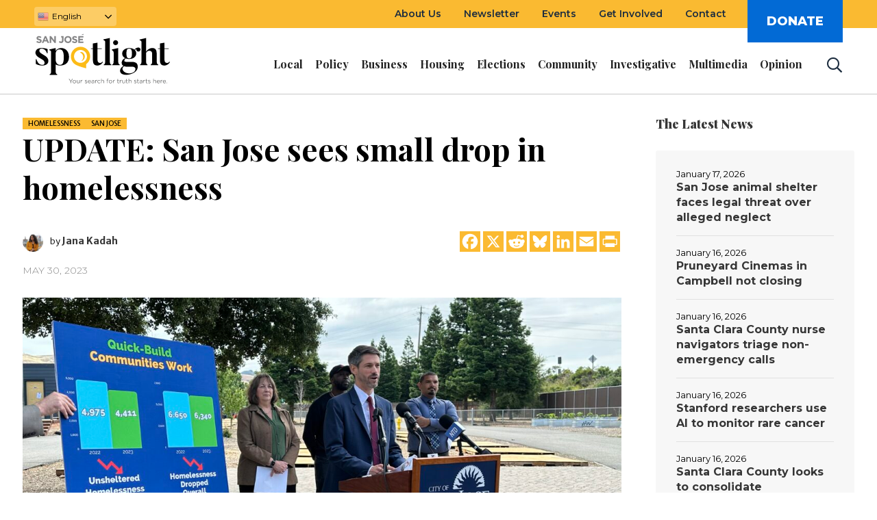

--- FILE ---
content_type: text/html; charset=UTF-8
request_url: https://sanjosespotlight.com/san-jose-sees-small-drop-in-homelessness/
body_size: 76848
content:
<!DOCTYPE html>
<html lang="en-US" class="cmsmasters_html">
<head>
    <meta charset="UTF-8" />
    <meta name="viewport" content="width=device-width, initial-scale=1, maximum-scale=1" />
    <meta name="format-detection" content="telephone=no" />
    
    <link rel="profile" href="http://gmpg.org/xfn/11" />
    <link rel="pingback" href="https://sanjosespotlight.com/xmlrpc.php" />
    <link rel="manifest" href="https://sanjosespotlight.com/manifest.json"/>

    <meta name='robots' content='index, follow, max-image-preview:large, max-snippet:-1, max-video-preview:-1' />
	<style>img:is([sizes="auto" i], [sizes^="auto," i]) { contain-intrinsic-size: 3000px 1500px }</style>
	<link rel="alternate" hreflang="en" href="https://sanjosespotlight.com/san-jose-sees-small-drop-in-homelessness/" />
<link rel="alternate" hreflang="es" href="https://sanjosespotlight.com/es/san-jose-sees-small-drop-in-homelessness/" />
<link rel="alternate" hreflang="vi" href="https://sanjosespotlight.com/vi/san-jose-sees-small-drop-in-homelessness/" />

<!-- Google Tag Manager for WordPress by gtm4wp.com -->
<script data-cfasync="false" data-pagespeed-no-defer>
	var gtm4wp_datalayer_name = "dataLayer";
	var dataLayer = dataLayer || [];
</script>
<!-- End Google Tag Manager for WordPress by gtm4wp.com -->
	<!-- This site is optimized with the Yoast SEO plugin v26.1.1 - https://yoast.com/wordpress/plugins/seo/ -->
	<title>UPDATE: San Jose sees small drop in homelessness - San José Spotlight</title>
	<meta name="description" content="A preview of Santa Clara County’s point in time count found that homelessness has decreased by 4.7% over the last year in San Jose. A preliminary count of homeless residents living on city streets and in shelters is down by about 500 people, totaling 6,340 people." />
	<link rel="canonical" href="https://sanjosespotlight.com/san-jose-sees-small-drop-in-homelessness/" />
	<meta property="og:locale" content="en_US" />
	<meta property="og:type" content="article" />
	<meta property="og:title" content="UPDATE: San Jose sees small drop in homelessness - San José Spotlight" />
	<meta property="og:description" content="A preview of Santa Clara County’s point in time count found that homelessness has decreased by 4.7% over the last year in San Jose. A preliminary count of homeless residents living on city streets and in shelters is down by about 500 people, totaling 6,340 people." />
	<meta property="og:url" content="https://sanjosespotlight.com/san-jose-sees-small-drop-in-homelessness/" />
	<meta property="og:site_name" content="San José Spotlight" />
	<meta property="article:publisher" content="https://www.facebook.com/SpotlightSJ/" />
	<meta property="article:published_time" content="2023-05-31T00:20:13+00:00" />
	<meta property="article:modified_time" content="2023-06-02T19:31:28+00:00" />
	<meta property="og:image" content="https://sanjosespotlight.s3.us-east-2.amazonaws.com/wp-content/uploads/2023/05/30141647/IMG_0575-1200x630.jpeg" />
	<meta property="og:image:width" content="1200" />
	<meta property="og:image:height" content="630" />
	<meta property="og:image:type" content="image/jpeg" />
	<meta name="author" content="Jana Kadah" />
	<meta name="twitter:card" content="summary_large_image" />
	<meta name="twitter:creator" content="@SJSpotlight" />
	<meta name="twitter:site" content="@SJSpotlight" />
	<script type="application/ld+json" class="yoast-schema-graph">{"@context":"https://schema.org","@graph":[{"@type":"Article","@id":"https://sanjosespotlight.com/san-jose-sees-small-drop-in-homelessness/#article","isPartOf":{"@id":"https://sanjosespotlight.com/san-jose-sees-small-drop-in-homelessness/"},"author":[{"@id":"https://sanjosespotlight.com/#/schema/person/393123507fb986982b263ba56f4f7d22"}],"headline":"UPDATE: San Jose sees small drop in homelessness","datePublished":"2023-05-31T00:20:13+00:00","dateModified":"2023-06-02T19:31:28+00:00","mainEntityOfPage":{"@id":"https://sanjosespotlight.com/san-jose-sees-small-drop-in-homelessness/"},"wordCount":819,"commentCount":11,"publisher":{"@id":"https://sanjosespotlight.com/#organization"},"image":{"@id":"https://sanjosespotlight.com/san-jose-sees-small-drop-in-homelessness/#primaryimage"},"thumbnailUrl":"https://sanjosespotlight.s3.us-east-2.amazonaws.com/wp-content/uploads/2023/05/30141647/IMG_0575-scaled.jpeg","articleSection":["Homelessness","San Jose"],"inLanguage":"en-US","potentialAction":[{"@type":"CommentAction","name":"Comment","target":["https://sanjosespotlight.com/san-jose-sees-small-drop-in-homelessness/#respond"]}]},{"@type":"WebPage","@id":"https://sanjosespotlight.com/san-jose-sees-small-drop-in-homelessness/","url":"https://sanjosespotlight.com/san-jose-sees-small-drop-in-homelessness/","name":"UPDATE: San Jose sees small drop in homelessness - San José Spotlight","isPartOf":{"@id":"https://sanjosespotlight.com/#website"},"primaryImageOfPage":{"@id":"https://sanjosespotlight.com/san-jose-sees-small-drop-in-homelessness/#primaryimage"},"image":{"@id":"https://sanjosespotlight.com/san-jose-sees-small-drop-in-homelessness/#primaryimage"},"thumbnailUrl":"https://sanjosespotlight.s3.us-east-2.amazonaws.com/wp-content/uploads/2023/05/30141647/IMG_0575-scaled.jpeg","datePublished":"2023-05-31T00:20:13+00:00","dateModified":"2023-06-02T19:31:28+00:00","description":"A preview of Santa Clara County’s point in time count found that homelessness has decreased by 4.7% over the last year in San Jose. A preliminary count of homeless residents living on city streets and in shelters is down by about 500 people, totaling 6,340 people.","breadcrumb":{"@id":"https://sanjosespotlight.com/san-jose-sees-small-drop-in-homelessness/#breadcrumb"},"inLanguage":"en-US","potentialAction":[{"@type":"ReadAction","target":["https://sanjosespotlight.com/san-jose-sees-small-drop-in-homelessness/"]}]},{"@type":"ImageObject","inLanguage":"en-US","@id":"https://sanjosespotlight.com/san-jose-sees-small-drop-in-homelessness/#primaryimage","url":"https://sanjosespotlight.s3.us-east-2.amazonaws.com/wp-content/uploads/2023/05/30141647/IMG_0575-scaled.jpeg","contentUrl":"https://sanjosespotlight.s3.us-east-2.amazonaws.com/wp-content/uploads/2023/05/30141647/IMG_0575-scaled.jpeg","width":2560,"height":1920,"caption":"San Jose Mayor Matt Mahan shares preliminary homelessness data from a recent count at the Rue Ferrari interim housing site on May 30, 2023. Photo by Jana Kadah."},{"@type":"BreadcrumbList","@id":"https://sanjosespotlight.com/san-jose-sees-small-drop-in-homelessness/#breadcrumb","itemListElement":[{"@type":"ListItem","position":1,"name":"Home","item":"https://sanjosespotlight.com/"},{"@type":"ListItem","position":2,"name":"Standard Blog","item":"https://sanjosespotlight.com/standard-blog/"},{"@type":"ListItem","position":3,"name":"UPDATE: San Jose sees small drop in homelessness"}]},{"@type":"WebSite","@id":"https://sanjosespotlight.com/#website","url":"https://sanjosespotlight.com/","name":"San José Spotlight","description":"","publisher":{"@id":"https://sanjosespotlight.com/#organization"},"potentialAction":[{"@type":"SearchAction","target":{"@type":"EntryPoint","urlTemplate":"https://sanjosespotlight.com/?s={search_term_string}"},"query-input":{"@type":"PropertyValueSpecification","valueRequired":true,"valueName":"search_term_string"}}],"inLanguage":"en-US"},{"@type":"Organization","@id":"https://sanjosespotlight.com/#organization","name":"San José Spotlight","url":"https://sanjosespotlight.com/","logo":{"@type":"ImageObject","inLanguage":"en-US","@id":"https://sanjosespotlight.com/#/schema/logo/image/","url":"https://sanjosespotlight.s3.us-east-2.amazonaws.com/wp-content/uploads/2023/05/13090509/san-jose-spotlight.jpg","contentUrl":"https://sanjosespotlight.s3.us-east-2.amazonaws.com/wp-content/uploads/2023/05/13090509/san-jose-spotlight.jpg","width":852,"height":570,"caption":"San José Spotlight"},"image":{"@id":"https://sanjosespotlight.com/#/schema/logo/image/"},"sameAs":["https://www.facebook.com/SpotlightSJ/","https://x.com/SJSpotlight","https://www.instagram.com/sjspotlight/"]},{"@type":"Person","@id":"https://sanjosespotlight.com/#/schema/person/393123507fb986982b263ba56f4f7d22","name":"Jana Kadah","image":{"@type":"ImageObject","inLanguage":"en-US","@id":"https://sanjosespotlight.com/#/schema/person/image/642c66e2801cc73b8cdb9e239a9f3991","url":"https://sanjosespotlight.s3.us-east-2.amazonaws.com/wp-content/uploads/2021/12/29154103/Jana-Kadah-cropped-150x150.jpg","contentUrl":"https://sanjosespotlight.s3.us-east-2.amazonaws.com/wp-content/uploads/2021/12/29154103/Jana-Kadah-cropped-150x150.jpg","caption":"Jana Kadah"}}]}</script>
	<!-- / Yoast SEO plugin. -->


<link rel='dns-prefetch' href='//static.addtoany.com' />
<link rel='dns-prefetch' href='//fonts.googleapis.com' />
<link rel='dns-prefetch' href='//pro.fontawesome.com' />
<link rel='dns-prefetch' href='//d14bfgk56d93kb.cloudfront.net' />
<link rel="alternate" type="application/rss+xml" title="San José Spotlight &raquo; Feed" href="https://sanjosespotlight.com/feed/" />
<link rel="alternate" type="application/rss+xml" title="San José Spotlight &raquo; Comments Feed" href="https://sanjosespotlight.com/comments/feed/" />
<link rel="alternate" type="application/rss+xml" title="San José Spotlight &raquo; UPDATE: San Jose sees small drop in homelessness Comments Feed" href="https://sanjosespotlight.com/san-jose-sees-small-drop-in-homelessness/feed/" />
		<style>
			.lazyload,
			.lazyloading {
				max-width: 100%;
			}
		</style>
		<link rel='stylesheet' id='post-views-counter-frontend-css' href='https://d14bfgk56d93kb.cloudfront.net/wp-content/plugins/post-views-counter/css/frontend.min.css?ver=1.5.5' type='text/css' media='all' />
<link rel='stylesheet' id='layerslider-css' href='https://d14bfgk56d93kb.cloudfront.net/wp-content/plugins/LayerSlider/assets/static/layerslider/css/layerslider.css?ver=7.15.1' type='text/css' media='all' />
<link rel='stylesheet' id='wp-block-library-css' href='https://d14bfgk56d93kb.cloudfront.net/wp-includes/css/dist/block-library/style.min.css?ver=6.8.3' type='text/css' media='all' />
<style id='classic-theme-styles-inline-css' type='text/css'>
/*! This file is auto-generated */
.wp-block-button__link{color:#fff;background-color:#32373c;border-radius:9999px;box-shadow:none;text-decoration:none;padding:calc(.667em + 2px) calc(1.333em + 2px);font-size:1.125em}.wp-block-file__button{background:#32373c;color:#fff;text-decoration:none}
</style>
<style id='co-authors-plus-coauthors-style-inline-css' type='text/css'>
.wp-block-co-authors-plus-coauthors.is-layout-flow [class*=wp-block-co-authors-plus]{display:inline}

</style>
<style id='co-authors-plus-avatar-style-inline-css' type='text/css'>
.wp-block-co-authors-plus-avatar :where(img){height:auto;max-width:100%;vertical-align:bottom}.wp-block-co-authors-plus-coauthors.is-layout-flow .wp-block-co-authors-plus-avatar :where(img){vertical-align:middle}.wp-block-co-authors-plus-avatar:is(.alignleft,.alignright){display:table}.wp-block-co-authors-plus-avatar.aligncenter{display:table;margin-inline:auto}

</style>
<style id='co-authors-plus-image-style-inline-css' type='text/css'>
.wp-block-co-authors-plus-image{margin-bottom:0}.wp-block-co-authors-plus-image :where(img){height:auto;max-width:100%;vertical-align:bottom}.wp-block-co-authors-plus-coauthors.is-layout-flow .wp-block-co-authors-plus-image :where(img){vertical-align:middle}.wp-block-co-authors-plus-image:is(.alignfull,.alignwide) :where(img){width:100%}.wp-block-co-authors-plus-image:is(.alignleft,.alignright){display:table}.wp-block-co-authors-plus-image.aligncenter{display:table;margin-inline:auto}

</style>
<style id='pdfemb-pdf-embedder-viewer-style-inline-css' type='text/css'>
.wp-block-pdfemb-pdf-embedder-viewer{max-width:none}

</style>
<link rel='stylesheet' id='govpack-block-styles-css' href='https://d14bfgk56d93kb.cloudfront.net/wp-content/plugins/govpack-1.1.1-rc6/build/frontend.css?ver=1' type='text/css' media='screen' />
<style id='global-styles-inline-css' type='text/css'>
:root{--wp--preset--aspect-ratio--square: 1;--wp--preset--aspect-ratio--4-3: 4/3;--wp--preset--aspect-ratio--3-4: 3/4;--wp--preset--aspect-ratio--3-2: 3/2;--wp--preset--aspect-ratio--2-3: 2/3;--wp--preset--aspect-ratio--16-9: 16/9;--wp--preset--aspect-ratio--9-16: 9/16;--wp--preset--color--black: #000000;--wp--preset--color--cyan-bluish-gray: #abb8c3;--wp--preset--color--white: #ffffff;--wp--preset--color--pale-pink: #f78da7;--wp--preset--color--vivid-red: #cf2e2e;--wp--preset--color--luminous-vivid-orange: #ff6900;--wp--preset--color--luminous-vivid-amber: #fcb900;--wp--preset--color--light-green-cyan: #7bdcb5;--wp--preset--color--vivid-green-cyan: #00d084;--wp--preset--color--pale-cyan-blue: #8ed1fc;--wp--preset--color--vivid-cyan-blue: #0693e3;--wp--preset--color--vivid-purple: #9b51e0;--wp--preset--color--color-1: #565656;--wp--preset--color--color-2: #e12b2b;--wp--preset--color--color-3: #878787;--wp--preset--color--color-4: #151515;--wp--preset--color--color-5: #ffffff;--wp--preset--color--color-6: #f7f7f7;--wp--preset--color--color-7: #e3e3e3;--wp--preset--color--color-8: #e4e4e4;--wp--preset--gradient--vivid-cyan-blue-to-vivid-purple: linear-gradient(135deg,rgba(6,147,227,1) 0%,rgb(155,81,224) 100%);--wp--preset--gradient--light-green-cyan-to-vivid-green-cyan: linear-gradient(135deg,rgb(122,220,180) 0%,rgb(0,208,130) 100%);--wp--preset--gradient--luminous-vivid-amber-to-luminous-vivid-orange: linear-gradient(135deg,rgba(252,185,0,1) 0%,rgba(255,105,0,1) 100%);--wp--preset--gradient--luminous-vivid-orange-to-vivid-red: linear-gradient(135deg,rgba(255,105,0,1) 0%,rgb(207,46,46) 100%);--wp--preset--gradient--very-light-gray-to-cyan-bluish-gray: linear-gradient(135deg,rgb(238,238,238) 0%,rgb(169,184,195) 100%);--wp--preset--gradient--cool-to-warm-spectrum: linear-gradient(135deg,rgb(74,234,220) 0%,rgb(151,120,209) 20%,rgb(207,42,186) 40%,rgb(238,44,130) 60%,rgb(251,105,98) 80%,rgb(254,248,76) 100%);--wp--preset--gradient--blush-light-purple: linear-gradient(135deg,rgb(255,206,236) 0%,rgb(152,150,240) 100%);--wp--preset--gradient--blush-bordeaux: linear-gradient(135deg,rgb(254,205,165) 0%,rgb(254,45,45) 50%,rgb(107,0,62) 100%);--wp--preset--gradient--luminous-dusk: linear-gradient(135deg,rgb(255,203,112) 0%,rgb(199,81,192) 50%,rgb(65,88,208) 100%);--wp--preset--gradient--pale-ocean: linear-gradient(135deg,rgb(255,245,203) 0%,rgb(182,227,212) 50%,rgb(51,167,181) 100%);--wp--preset--gradient--electric-grass: linear-gradient(135deg,rgb(202,248,128) 0%,rgb(113,206,126) 100%);--wp--preset--gradient--midnight: linear-gradient(135deg,rgb(2,3,129) 0%,rgb(40,116,252) 100%);--wp--preset--font-size--small: 13px;--wp--preset--font-size--medium: 20px;--wp--preset--font-size--large: 36px;--wp--preset--font-size--x-large: 42px;--wp--preset--spacing--20: 0.44rem;--wp--preset--spacing--30: 0.67rem;--wp--preset--spacing--40: 1rem;--wp--preset--spacing--50: 1.5rem;--wp--preset--spacing--60: 2.25rem;--wp--preset--spacing--70: 3.38rem;--wp--preset--spacing--80: 5.06rem;--wp--preset--shadow--natural: 6px 6px 9px rgba(0, 0, 0, 0.2);--wp--preset--shadow--deep: 12px 12px 50px rgba(0, 0, 0, 0.4);--wp--preset--shadow--sharp: 6px 6px 0px rgba(0, 0, 0, 0.2);--wp--preset--shadow--outlined: 6px 6px 0px -3px rgba(255, 255, 255, 1), 6px 6px rgba(0, 0, 0, 1);--wp--preset--shadow--crisp: 6px 6px 0px rgba(0, 0, 0, 1);}:where(.is-layout-flex){gap: 0.5em;}:where(.is-layout-grid){gap: 0.5em;}body .is-layout-flex{display: flex;}.is-layout-flex{flex-wrap: wrap;align-items: center;}.is-layout-flex > :is(*, div){margin: 0;}body .is-layout-grid{display: grid;}.is-layout-grid > :is(*, div){margin: 0;}:where(.wp-block-columns.is-layout-flex){gap: 2em;}:where(.wp-block-columns.is-layout-grid){gap: 2em;}:where(.wp-block-post-template.is-layout-flex){gap: 1.25em;}:where(.wp-block-post-template.is-layout-grid){gap: 1.25em;}.has-black-color{color: var(--wp--preset--color--black) !important;}.has-cyan-bluish-gray-color{color: var(--wp--preset--color--cyan-bluish-gray) !important;}.has-white-color{color: var(--wp--preset--color--white) !important;}.has-pale-pink-color{color: var(--wp--preset--color--pale-pink) !important;}.has-vivid-red-color{color: var(--wp--preset--color--vivid-red) !important;}.has-luminous-vivid-orange-color{color: var(--wp--preset--color--luminous-vivid-orange) !important;}.has-luminous-vivid-amber-color{color: var(--wp--preset--color--luminous-vivid-amber) !important;}.has-light-green-cyan-color{color: var(--wp--preset--color--light-green-cyan) !important;}.has-vivid-green-cyan-color{color: var(--wp--preset--color--vivid-green-cyan) !important;}.has-pale-cyan-blue-color{color: var(--wp--preset--color--pale-cyan-blue) !important;}.has-vivid-cyan-blue-color{color: var(--wp--preset--color--vivid-cyan-blue) !important;}.has-vivid-purple-color{color: var(--wp--preset--color--vivid-purple) !important;}.has-black-background-color{background-color: var(--wp--preset--color--black) !important;}.has-cyan-bluish-gray-background-color{background-color: var(--wp--preset--color--cyan-bluish-gray) !important;}.has-white-background-color{background-color: var(--wp--preset--color--white) !important;}.has-pale-pink-background-color{background-color: var(--wp--preset--color--pale-pink) !important;}.has-vivid-red-background-color{background-color: var(--wp--preset--color--vivid-red) !important;}.has-luminous-vivid-orange-background-color{background-color: var(--wp--preset--color--luminous-vivid-orange) !important;}.has-luminous-vivid-amber-background-color{background-color: var(--wp--preset--color--luminous-vivid-amber) !important;}.has-light-green-cyan-background-color{background-color: var(--wp--preset--color--light-green-cyan) !important;}.has-vivid-green-cyan-background-color{background-color: var(--wp--preset--color--vivid-green-cyan) !important;}.has-pale-cyan-blue-background-color{background-color: var(--wp--preset--color--pale-cyan-blue) !important;}.has-vivid-cyan-blue-background-color{background-color: var(--wp--preset--color--vivid-cyan-blue) !important;}.has-vivid-purple-background-color{background-color: var(--wp--preset--color--vivid-purple) !important;}.has-black-border-color{border-color: var(--wp--preset--color--black) !important;}.has-cyan-bluish-gray-border-color{border-color: var(--wp--preset--color--cyan-bluish-gray) !important;}.has-white-border-color{border-color: var(--wp--preset--color--white) !important;}.has-pale-pink-border-color{border-color: var(--wp--preset--color--pale-pink) !important;}.has-vivid-red-border-color{border-color: var(--wp--preset--color--vivid-red) !important;}.has-luminous-vivid-orange-border-color{border-color: var(--wp--preset--color--luminous-vivid-orange) !important;}.has-luminous-vivid-amber-border-color{border-color: var(--wp--preset--color--luminous-vivid-amber) !important;}.has-light-green-cyan-border-color{border-color: var(--wp--preset--color--light-green-cyan) !important;}.has-vivid-green-cyan-border-color{border-color: var(--wp--preset--color--vivid-green-cyan) !important;}.has-pale-cyan-blue-border-color{border-color: var(--wp--preset--color--pale-cyan-blue) !important;}.has-vivid-cyan-blue-border-color{border-color: var(--wp--preset--color--vivid-cyan-blue) !important;}.has-vivid-purple-border-color{border-color: var(--wp--preset--color--vivid-purple) !important;}.has-vivid-cyan-blue-to-vivid-purple-gradient-background{background: var(--wp--preset--gradient--vivid-cyan-blue-to-vivid-purple) !important;}.has-light-green-cyan-to-vivid-green-cyan-gradient-background{background: var(--wp--preset--gradient--light-green-cyan-to-vivid-green-cyan) !important;}.has-luminous-vivid-amber-to-luminous-vivid-orange-gradient-background{background: var(--wp--preset--gradient--luminous-vivid-amber-to-luminous-vivid-orange) !important;}.has-luminous-vivid-orange-to-vivid-red-gradient-background{background: var(--wp--preset--gradient--luminous-vivid-orange-to-vivid-red) !important;}.has-very-light-gray-to-cyan-bluish-gray-gradient-background{background: var(--wp--preset--gradient--very-light-gray-to-cyan-bluish-gray) !important;}.has-cool-to-warm-spectrum-gradient-background{background: var(--wp--preset--gradient--cool-to-warm-spectrum) !important;}.has-blush-light-purple-gradient-background{background: var(--wp--preset--gradient--blush-light-purple) !important;}.has-blush-bordeaux-gradient-background{background: var(--wp--preset--gradient--blush-bordeaux) !important;}.has-luminous-dusk-gradient-background{background: var(--wp--preset--gradient--luminous-dusk) !important;}.has-pale-ocean-gradient-background{background: var(--wp--preset--gradient--pale-ocean) !important;}.has-electric-grass-gradient-background{background: var(--wp--preset--gradient--electric-grass) !important;}.has-midnight-gradient-background{background: var(--wp--preset--gradient--midnight) !important;}.has-small-font-size{font-size: var(--wp--preset--font-size--small) !important;}.has-medium-font-size{font-size: var(--wp--preset--font-size--medium) !important;}.has-large-font-size{font-size: var(--wp--preset--font-size--large) !important;}.has-x-large-font-size{font-size: var(--wp--preset--font-size--x-large) !important;}
:where(.wp-block-post-template.is-layout-flex){gap: 1.25em;}:where(.wp-block-post-template.is-layout-grid){gap: 1.25em;}
:where(.wp-block-columns.is-layout-flex){gap: 2em;}:where(.wp-block-columns.is-layout-grid){gap: 2em;}
:root :where(.wp-block-pullquote){font-size: 1.5em;line-height: 1.6;}
</style>
<link rel='stylesheet' id='blm_post_css-css' href='https://d14bfgk56d93kb.cloudfront.net/wp-content/plugins/bloom-for-publishers/post/css/post.css?ver=1.7.10' type='text/css' media='all' />
<link rel='stylesheet' id='contact-form-7-css' href='https://d14bfgk56d93kb.cloudfront.net/wp-content/plugins/contact-form-7/includes/css/styles.css?ver=6.0.5' type='text/css' media='all' />
<link rel='stylesheet' id='widgetopts-styles-css' href='https://d14bfgk56d93kb.cloudfront.net/wp-content/plugins/widget-options/assets/css/widget-options.css?ver=4.1.2' type='text/css' media='all' />
<link rel='stylesheet' id='ppress-frontend-css' href='https://d14bfgk56d93kb.cloudfront.net/wp-content/plugins/wp-user-avatar/assets/css/frontend.min.css?ver=4.16.6' type='text/css' media='all' />
<link rel='stylesheet' id='ppress-flatpickr-css' href='https://d14bfgk56d93kb.cloudfront.net/wp-content/plugins/wp-user-avatar/assets/flatpickr/flatpickr.min.css?ver=4.16.6' type='text/css' media='all' />
<link rel='stylesheet' id='ppress-select2-css' href='https://d14bfgk56d93kb.cloudfront.net/wp-content/plugins/wp-user-avatar/assets/select2/select2.min.css?ver=6.8.3' type='text/css' media='all' />
<link rel='stylesheet' id='wpcf7-redirect-script-frontend-css' href='https://d14bfgk56d93kb.cloudfront.net/wp-content/plugins/wpcf7-redirect/build/css/wpcf7-redirect-frontend.min.css?ver=1.1' type='text/css' media='all' />
<link rel='stylesheet' id='magazilla-theme-style-css' href='https://d14bfgk56d93kb.cloudfront.net/wp-content/themes/magazilla/style.css?ver=1.0.0' type='text/css' media='screen, print' />
<link rel='stylesheet' id='magazilla-style-css' href='https://d14bfgk56d93kb.cloudfront.net/wp-content/themes/magazilla/theme-framework/theme-style/css/style.css?ver=1.0.0' type='text/css' media='screen, print' />
<style id='magazilla-style-inline-css' type='text/css'>

	.header_mid .header_mid_inner .logo_wrap {
		width : 0px;
	}

	.header_mid_inner .logo img.logo_retina {
		width : 150px;
	}


		.headline_aligner, 
		.cmsmasters_breadcrumbs_aligner {
			min-height:95px;
		}
		

	.header_top {
		height : 65px;
	}
	
	.header_mid {
		height : 96px;
	}
	
	.header_bot {
		height : 56px;
	}
	
	#page.cmsmasters_heading_after_header #middle, 
	#page.cmsmasters_heading_under_header #middle .headline .headline_outer {
		padding-top : 96px;
	}
	
	#page.cmsmasters_heading_after_header.enable_header_top #middle, 
	#page.cmsmasters_heading_under_header.enable_header_top #middle .headline .headline_outer {
		padding-top : 161px;
	}
	
	#page.cmsmasters_heading_after_header.enable_header_bottom #middle, 
	#page.cmsmasters_heading_under_header.enable_header_bottom #middle .headline .headline_outer {
		padding-top : 152px;
	}
	
	#page.cmsmasters_heading_after_header.enable_header_top.enable_header_bottom #middle, 
	#page.cmsmasters_heading_under_header.enable_header_top.enable_header_bottom #middle .headline .headline_outer {
		padding-top : 217px;
	}
	
	@media only screen and (max-width: 1024px) {
		.header_top,
		.header_mid,
		.header_bot {
			height : auto;
		}
		
		.header_mid .header_mid_inner_cont > div {
			height : 96px;
			max-height : 65px;
		}
		
		.header_bot .header_bot_inner_cont > div {
			height : 56px;
		}
		
		#page.cmsmasters_heading_after_header #middle, 
		#page.cmsmasters_heading_under_header #middle .headline .headline_outer, 
		#page.cmsmasters_heading_after_header.enable_header_top #middle, 
		#page.cmsmasters_heading_under_header.enable_header_top #middle .headline .headline_outer, 
		#page.cmsmasters_heading_after_header.enable_header_bottom #middle, 
		#page.cmsmasters_heading_under_header.enable_header_bottom #middle .headline .headline_outer, 
		#page.cmsmasters_heading_after_header.enable_header_top.enable_header_bottom #middle, 
		#page.cmsmasters_heading_under_header.enable_header_top.enable_header_bottom #middle .headline .headline_outer {
			padding-top : 0 !important;
		}
	}
	
	@media only screen and (max-width: 768px) {
		.header_mid .header_mid_inner_cont > div, 
		.header_bot .header_bot_inner_cont > div {
			height:auto;
		}
	}

</style>
<link rel='stylesheet' id='magazilla-adaptive-css' href='https://d14bfgk56d93kb.cloudfront.net/wp-content/themes/magazilla/theme-framework/theme-style/css/adaptive.css?ver=1.0.0' type='text/css' media='screen, print' />
<link rel='stylesheet' id='magazilla-retina-css' href='https://d14bfgk56d93kb.cloudfront.net/wp-content/themes/magazilla/theme-framework/theme-style/css/retina.css?ver=1.0.0' type='text/css' media='screen' />
<link rel='stylesheet' id='magazilla-icons-css' href='https://d14bfgk56d93kb.cloudfront.net/wp-content/themes/magazilla/css/fontello.css?ver=1.0.0' type='text/css' media='screen' />
<link rel='stylesheet' id='animate-css' href='https://d14bfgk56d93kb.cloudfront.net/wp-content/themes/magazilla/css/animate.css?ver=1.0.0' type='text/css' media='screen' />
<link rel='stylesheet' id='ilightbox-css' href='https://d14bfgk56d93kb.cloudfront.net/wp-content/themes/magazilla/css/ilightbox.css?ver=2.2.0' type='text/css' media='screen' />
<link rel='stylesheet' id='ilightbox-skin-dark-css' href='https://d14bfgk56d93kb.cloudfront.net/wp-content/themes/magazilla/css/ilightbox-skins/dark-skin.css?ver=2.2.0' type='text/css' media='screen' />
<link rel='stylesheet' id='magazilla-fonts-schemes-css' href='https://d14bfgk56d93kb.cloudfront.net/wp-content/uploads/cmsmasters_styles/magazilla.css?ver=1.0.0' type='text/css' media='screen' />
<link rel='stylesheet' id='google-fonts-css' href='//fonts.googleapis.com/css?family=Merriweather+Sans%3A300%2C300i%2C400%2C400i%2C700%2C700i%2C800%2C800i%7CMontserrat%3A300%2C400%2C500%2C600%2C700%2C800%2C900%7CPlayfair+Display%3A400%2C400i%2C700%2C700i%2C900%2C900i%7CMerriweather%3A300%2C300i%2C400%2C400i%2C700%2C700i%2C900%2C900i&#038;ver=6.8.3' type='text/css' media='all' />
<link rel='stylesheet' id='magazilla-gutenberg-frontend-style-css' href='https://d14bfgk56d93kb.cloudfront.net/wp-content/themes/magazilla/gutenberg/cmsmasters-framework/theme-style/css/frontend-style.css?ver=1.0.0' type='text/css' media='screen' />
<link rel='stylesheet' id='addtoany-css' href='https://d14bfgk56d93kb.cloudfront.net/wp-content/plugins/add-to-any/addtoany.min.css?ver=1.16' type='text/css' media='all' />
<style id='addtoany-inline-css' type='text/css'>
.a2a_svg { border-radius: 0 !important; }
.addtoany_shortcode { margin-top: 7px; display: flex; justify-content: flex-end;}
.addtoany_list a { padding: 0 2px !important; }
</style>
<link rel='stylesheet' id='parent-style-css' href='https://d14bfgk56d93kb.cloudfront.net/wp-content/themes/magazilla-child/style.css?ver=a11fcbc91ac4e950db' type='text/css' media='all' />
<link rel='stylesheet' id='print-style-css' href='https://d14bfgk56d93kb.cloudfront.net/wp-content/themes/magazilla-child/assets/css/print.css?ver=1753964039' type='text/css' media='all' />
<link rel='stylesheet' id='custom-child-style-css' href='https://d14bfgk56d93kb.cloudfront.net/wp-content/themes/magazilla-child/assets/css/theme.css?ver=1764012359' type='text/css' media='all' />
<link rel='stylesheet' id='font-awesome-css' href='https://pro.fontawesome.com/releases/v5.15.4/css/all.css?ver=5.15.4' type='text/css' media='all' />
<link rel='stylesheet' id='smartbanner-style-css' href='https://d14bfgk56d93kb.cloudfront.net/wp-content/themes/magazilla-child/assets/css/smartbanner.css?ver=1753964040' type='text/css' media='all' />
<script type="text/javascript">
            window._nslDOMReady = (function () {
                const executedCallbacks = new Set();
            
                return function (callback) {
                    /**
                    * Third parties might dispatch DOMContentLoaded events, so we need to ensure that we only run our callback once!
                    */
                    if (executedCallbacks.has(callback)) return;
            
                    const wrappedCallback = function () {
                        if (executedCallbacks.has(callback)) return;
                        executedCallbacks.add(callback);
                        callback();
                    };
            
                    if (document.readyState === "complete" || document.readyState === "interactive") {
                        wrappedCallback();
                    } else {
                        document.addEventListener("DOMContentLoaded", wrappedCallback);
                    }
                };
            })();
        </script><script type="text/javascript" id="post-views-counter-frontend-js-before">
/* <![CDATA[ */
var pvcArgsFrontend = {"mode":"js","postID":166289,"requestURL":"https:\/\/sanjosespotlight.com\/wp-admin\/admin-ajax.php","nonce":"13470df01b","dataStorage":"cookies","multisite":false,"path":"\/","domain":""};
/* ]]> */
</script>
<script type="text/javascript" src="https://d14bfgk56d93kb.cloudfront.net/wp-content/plugins/post-views-counter/js/frontend.min.js?ver=1.5.5" id="post-views-counter-frontend-js"></script>
<script type="text/javascript" src="https://d14bfgk56d93kb.cloudfront.net/wp-includes/js/jquery/jquery.min.js?ver=3.7.1" id="jquery-core-js"></script>
<script type="text/javascript" src="https://d14bfgk56d93kb.cloudfront.net/wp-includes/js/jquery/jquery-migrate.min.js?ver=3.4.1" id="jquery-migrate-js"></script>
<script type="text/javascript" id="layerslider-utils-js-extra">
/* <![CDATA[ */
var LS_Meta = {"v":"7.15.1","fixGSAP":"1"};
/* ]]> */
</script>
<script type="text/javascript" src="https://d14bfgk56d93kb.cloudfront.net/wp-content/plugins/LayerSlider/assets/static/layerslider/js/layerslider.utils.js?ver=7.15.1" id="layerslider-utils-js"></script>
<script type="text/javascript" src="https://d14bfgk56d93kb.cloudfront.net/wp-content/plugins/LayerSlider/assets/static/layerslider/js/layerslider.kreaturamedia.jquery.js?ver=7.15.1" id="layerslider-js"></script>
<script type="text/javascript" src="https://d14bfgk56d93kb.cloudfront.net/wp-content/plugins/LayerSlider/assets/static/layerslider/js/layerslider.transitions.js?ver=7.15.1" id="layerslider-transitions-js"></script>
<script type="text/javascript" id="addtoany-core-js-before">
/* <![CDATA[ */
window.a2a_config=window.a2a_config||{};a2a_config.callbacks=[];a2a_config.overlays=[];a2a_config.templates={};
a2a_config.icon_color="#fbba31,#ffffff";
/* ]]> */
</script>
<script type="text/javascript" defer src="https://static.addtoany.com/menu/page.js" id="addtoany-core-js"></script>
<script type="text/javascript" defer src="https://d14bfgk56d93kb.cloudfront.net/wp-content/plugins/add-to-any/addtoany.min.js?ver=1.1" id="addtoany-jquery-js"></script>
<script type="text/javascript" src="https://d14bfgk56d93kb.cloudfront.net/wp-content/plugins/bloom-for-publishers/lib/js/global.js?ver=1.7.10" id="blm_lib_js-js"></script>
<script type="text/javascript" src="https://d14bfgk56d93kb.cloudfront.net/wp-includes/js/dist/dom-ready.min.js?ver=f77871ff7694fffea381" id="wp-dom-ready-js"></script>
<script type="text/javascript" src="https://d14bfgk56d93kb.cloudfront.net/wp-content/plugins/gigafact/build/src/scripts/handle-iframe-resizing.js?ver=484de2ac9b9103e0bc8e" id="gigafact-theme-scripts-handle-iframe-resizing-js"></script>
<script type="text/javascript" src="https://d14bfgk56d93kb.cloudfront.net/wp-content/plugins/stop-user-enumeration/frontend/js/frontend.js?ver=1.7.5" id="stop-user-enumeration-js" defer="defer" data-wp-strategy="defer"></script>
<script type="text/javascript" src="https://d14bfgk56d93kb.cloudfront.net/wp-content/plugins/wp-user-avatar/assets/flatpickr/flatpickr.min.js?ver=4.16.6" id="ppress-flatpickr-js"></script>
<script type="text/javascript" src="https://d14bfgk56d93kb.cloudfront.net/wp-content/plugins/wp-user-avatar/assets/select2/select2.min.js?ver=4.16.6" id="ppress-select2-js"></script>
<script type="text/javascript" src="https://d14bfgk56d93kb.cloudfront.net/wp-content/themes/magazilla/js/debounced-resize.min.js?ver=1.0.0" id="debounced-resize-js"></script>
<script type="text/javascript" src="https://d14bfgk56d93kb.cloudfront.net/wp-content/themes/magazilla/js/modernizr.min.js?ver=1.0.0" id="modernizr-js"></script>
<script type="text/javascript" src="https://d14bfgk56d93kb.cloudfront.net/wp-content/themes/magazilla/js/respond.min.js?ver=1.0.0" id="respond-js"></script>
<script type="text/javascript" id="custom-child-script-js-extra">
/* <![CDATA[ */
var custom_localize_script = {"admin_ajax_url":"https:\/\/sanjosespotlight.com\/wp-admin\/admin-ajax.php","datetime":"2026-01-18 04:48:22"};
/* ]]> */
</script>
<script type="text/javascript" src="https://d14bfgk56d93kb.cloudfront.net/wp-content/themes/magazilla-child/assets/js/custom.js?ver=a11fcbc91ac4e950db" id="custom-child-script-js"></script>
<script type="text/javascript" src="https://d14bfgk56d93kb.cloudfront.net/wp-content/themes/magazilla-child/assets/js/ilightbox.min.js?ver=1" id="iLightBox-js"></script>
<meta name="generator" content="Powered by LayerSlider 7.15.1 - Build Heros, Sliders, and Popups. Create Animations and Beautiful, Rich Web Content as Easy as Never Before on WordPress." />
<!-- LayerSlider updates and docs at: https://layerslider.com -->
  <script src="https://cdn.onesignal.com/sdks/web/v16/OneSignalSDK.page.js" defer></script>
  <script>
          window.OneSignalDeferred = window.OneSignalDeferred || [];
          OneSignalDeferred.push(async function(OneSignal) {
            await OneSignal.init({
              appId: "1bb71d4f-f73a-4b1f-bdc8-019ba4515b5c",
              serviceWorkerOverrideForTypical: true,
              path: "https://sanjosespotlight.com/wp-content/plugins/onesignal-free-web-push-notifications/sdk_files/",
              serviceWorkerParam: { scope: "/wp-content/plugins/onesignal-free-web-push-notifications/sdk_files/push/onesignal/" },
              serviceWorkerPath: "OneSignalSDKWorker.js",
            });
          });

          // Unregister the legacy OneSignal service worker to prevent scope conflicts
          navigator.serviceWorker.getRegistrations().then((registrations) => {
            // Iterate through all registered service workers
            registrations.forEach((registration) => {
              // Check the script URL to identify the specific service worker
              if (registration.active && registration.active.scriptURL.includes('OneSignalSDKWorker.js.php')) {
                // Unregister the service worker
                registration.unregister().then((success) => {
                  if (success) {
                    console.log('OneSignalSW: Successfully unregistered:', registration.active.scriptURL);
                  } else {
                    console.log('OneSignalSW: Failed to unregister:', registration.active.scriptURL);
                  }
                });
              }
            });
          }).catch((error) => {
            console.error('Error fetching service worker registrations:', error);
          });
        </script>
<link href="https://trinitymedia.ai/" rel="preconnect" crossorigin="anonymous" />
<link href="https://vd.trinitymedia.ai/" rel="preconnect" crossorigin="anonymous" />

<!-- Google Tag Manager for WordPress by gtm4wp.com -->
<!-- GTM Container placement set to automatic -->
<script data-cfasync="false" data-pagespeed-no-defer type="text/javascript">
	var dataLayer_content = {"pagePostType":"post","pagePostType2":"single-post","pageCategory":["homelessness","san-jose"],"pagePostAuthor":"Jana Kadah"};
	dataLayer.push( dataLayer_content );
</script>
<script data-cfasync="false">
(function(w,d,s,l,i){w[l]=w[l]||[];w[l].push({'gtm.start':
new Date().getTime(),event:'gtm.js'});var f=d.getElementsByTagName(s)[0],
j=d.createElement(s),dl=l!='dataLayer'?'&l='+l:'';j.async=true;j.src=
'//www.googletagmanager.com/gtm.js?id='+i+dl;f.parentNode.insertBefore(j,f);
})(window,document,'script','dataLayer','GTM-NQZMK93');
</script>
<!-- End Google Tag Manager for WordPress by gtm4wp.com -->		<script>
			document.documentElement.className = document.documentElement.className.replace('no-js', 'js');
		</script>
				<style>
			.no-js img.lazyload {
				display: none;
			}

			figure.wp-block-image img.lazyloading {
				min-width: 150px;
			}

			.lazyload,
			.lazyloading {
				--smush-placeholder-width: 100px;
				--smush-placeholder-aspect-ratio: 1/1;
				width: var(--smush-image-width, var(--smush-placeholder-width)) !important;
				aspect-ratio: var(--smush-image-aspect-ratio, var(--smush-placeholder-aspect-ratio)) !important;
			}

						.lazyload, .lazyloading {
				opacity: 0;
			}

			.lazyloaded {
				opacity: 1;
				transition: opacity 400ms;
				transition-delay: 0ms;
			}

					</style>
		    <!-- OLD ID - UA-132194729-1 -->

    <!-- Google Analytics -->
    <script>
        (function(i,s,o,g,r,a,m){i['GoogleAnalyticsObject']=r;i[r]=i[r]||function(){
            (i[r].q=i[r].q||[]).push(arguments)},i[r].l=1*new Date();a=s.createElement(o),
            m=s.getElementsByTagName(o)[0];a.async=1;a.src=g;m.parentNode.insertBefore(a,m)
        })(window,document,'script','https://www.google-analytics.com/analytics.js','ga');

        ga('create', 'UA-132194729-1', 'auto', {allowLinker: true});
        ga('require', 'linker');
        ga('linker:autoLink', ['checkout.fundjournalism.org']);
        ga('send', 'pageview');
    </script>
    <!-- End Google Analytics -->
    <link rel="shortcut icon" href="https://sanjosespotlight.s3.us-east-2.amazonaws.com/wp-content/uploads/2021/05/05022040/favicon.png" /><!-- Hotjar Tracking Code for https://sanjosespotlight.com/ -->
<script>
    (function(h,o,t,j,a,r){
        h.hj=h.hj||function(){(h.hj.q=h.hj.q||[]).push(arguments)};
        h._hjSettings={hjid:2045873,hjsv:6};
        a=o.getElementsByTagName('head')[0];
        r=o.createElement('script');r.async=1;
        r.src=t+h._hjSettings.hjid+j+h._hjSettings.hjsv;
        a.appendChild(r);
    })(window,document,'https://static.hotjar.com/c/hotjar-','.js?sv=');
</script><style type="text/css">.recentcomments a{display:inline !important;padding:0 !important;margin:0 !important;}</style><style type="text/css">div.nsl-container[data-align="left"] {
    text-align: left;
}

div.nsl-container[data-align="center"] {
    text-align: center;
}

div.nsl-container[data-align="right"] {
    text-align: right;
}


div.nsl-container div.nsl-container-buttons a[data-plugin="nsl"] {
    text-decoration: none;
    box-shadow: none;
    border: 0;
}

div.nsl-container .nsl-container-buttons {
    display: flex;
    padding: 5px 0;
}

div.nsl-container.nsl-container-block .nsl-container-buttons {
    display: inline-grid;
    grid-template-columns: minmax(145px, auto);
}

div.nsl-container-block-fullwidth .nsl-container-buttons {
    flex-flow: column;
    align-items: center;
}

div.nsl-container-block-fullwidth .nsl-container-buttons a,
div.nsl-container-block .nsl-container-buttons a {
    flex: 1 1 auto;
    display: block;
    margin: 5px 0;
    width: 100%;
}

div.nsl-container-inline {
    margin: -5px;
    text-align: left;
}

div.nsl-container-inline .nsl-container-buttons {
    justify-content: center;
    flex-wrap: wrap;
}

div.nsl-container-inline .nsl-container-buttons a {
    margin: 5px;
    display: inline-block;
}

div.nsl-container-grid .nsl-container-buttons {
    flex-flow: row;
    align-items: center;
    flex-wrap: wrap;
}

div.nsl-container-grid .nsl-container-buttons a {
    flex: 1 1 auto;
    display: block;
    margin: 5px;
    max-width: 280px;
    width: 100%;
}

@media only screen and (min-width: 650px) {
    div.nsl-container-grid .nsl-container-buttons a {
        width: auto;
    }
}

div.nsl-container .nsl-button {
    cursor: pointer;
    vertical-align: top;
    border-radius: 4px;
}

div.nsl-container .nsl-button-default {
    color: #fff;
    display: flex;
}

div.nsl-container .nsl-button-icon {
    display: inline-block;
}

div.nsl-container .nsl-button-svg-container {
    flex: 0 0 auto;
    padding: 8px;
    display: flex;
    align-items: center;
}

div.nsl-container svg {
    height: 24px;
    width: 24px;
    vertical-align: top;
}

div.nsl-container .nsl-button-default div.nsl-button-label-container {
    margin: 0 24px 0 12px;
    padding: 10px 0;
    font-family: Helvetica, Arial, sans-serif;
    font-size: 16px;
    line-height: 20px;
    letter-spacing: .25px;
    overflow: hidden;
    text-align: center;
    text-overflow: clip;
    white-space: nowrap;
    flex: 1 1 auto;
    -webkit-font-smoothing: antialiased;
    -moz-osx-font-smoothing: grayscale;
    text-transform: none;
    display: inline-block;
}

div.nsl-container .nsl-button-google[data-skin="light"] {
    box-shadow: inset 0 0 0 1px #747775;
    color: #1f1f1f;
}

div.nsl-container .nsl-button-google[data-skin="dark"] {
    box-shadow: inset 0 0 0 1px #8E918F;
    color: #E3E3E3;
}

div.nsl-container .nsl-button-google[data-skin="neutral"] {
    color: #1F1F1F;
}

div.nsl-container .nsl-button-google div.nsl-button-label-container {
    font-family: "Roboto Medium", Roboto, Helvetica, Arial, sans-serif;
}

div.nsl-container .nsl-button-apple .nsl-button-svg-container {
    padding: 0 6px;
}

div.nsl-container .nsl-button-apple .nsl-button-svg-container svg {
    height: 40px;
    width: auto;
}

div.nsl-container .nsl-button-apple[data-skin="light"] {
    color: #000;
    box-shadow: 0 0 0 1px #000;
}

div.nsl-container .nsl-button-facebook[data-skin="white"] {
    color: #000;
    box-shadow: inset 0 0 0 1px #000;
}

div.nsl-container .nsl-button-facebook[data-skin="light"] {
    color: #1877F2;
    box-shadow: inset 0 0 0 1px #1877F2;
}

div.nsl-container .nsl-button-spotify[data-skin="white"] {
    color: #191414;
    box-shadow: inset 0 0 0 1px #191414;
}

div.nsl-container .nsl-button-apple div.nsl-button-label-container {
    font-size: 17px;
    font-family: -apple-system, BlinkMacSystemFont, "Segoe UI", Roboto, Helvetica, Arial, sans-serif, "Apple Color Emoji", "Segoe UI Emoji", "Segoe UI Symbol";
}

div.nsl-container .nsl-button-slack div.nsl-button-label-container {
    font-size: 17px;
    font-family: -apple-system, BlinkMacSystemFont, "Segoe UI", Roboto, Helvetica, Arial, sans-serif, "Apple Color Emoji", "Segoe UI Emoji", "Segoe UI Symbol";
}

div.nsl-container .nsl-button-slack[data-skin="light"] {
    color: #000000;
    box-shadow: inset 0 0 0 1px #DDDDDD;
}

div.nsl-container .nsl-button-tiktok[data-skin="light"] {
    color: #161823;
    box-shadow: 0 0 0 1px rgba(22, 24, 35, 0.12);
}


div.nsl-container .nsl-button-kakao {
    color: rgba(0, 0, 0, 0.85);
}

.nsl-clear {
    clear: both;
}

.nsl-container {
    clear: both;
}

.nsl-disabled-provider .nsl-button {
    filter: grayscale(1);
    opacity: 0.8;
}

/*Button align start*/

div.nsl-container-inline[data-align="left"] .nsl-container-buttons {
    justify-content: flex-start;
}

div.nsl-container-inline[data-align="center"] .nsl-container-buttons {
    justify-content: center;
}

div.nsl-container-inline[data-align="right"] .nsl-container-buttons {
    justify-content: flex-end;
}


div.nsl-container-grid[data-align="left"] .nsl-container-buttons {
    justify-content: flex-start;
}

div.nsl-container-grid[data-align="center"] .nsl-container-buttons {
    justify-content: center;
}

div.nsl-container-grid[data-align="right"] .nsl-container-buttons {
    justify-content: flex-end;
}

div.nsl-container-grid[data-align="space-around"] .nsl-container-buttons {
    justify-content: space-around;
}

div.nsl-container-grid[data-align="space-between"] .nsl-container-buttons {
    justify-content: space-between;
}

/* Button align end*/

/* Redirect */

#nsl-redirect-overlay {
    display: flex;
    flex-direction: column;
    justify-content: center;
    align-items: center;
    position: fixed;
    z-index: 1000000;
    left: 0;
    top: 0;
    width: 100%;
    height: 100%;
    backdrop-filter: blur(1px);
    background-color: RGBA(0, 0, 0, .32);;
}

#nsl-redirect-overlay-container {
    display: flex;
    flex-direction: column;
    justify-content: center;
    align-items: center;
    background-color: white;
    padding: 30px;
    border-radius: 10px;
}

#nsl-redirect-overlay-spinner {
    content: '';
    display: block;
    margin: 20px;
    border: 9px solid RGBA(0, 0, 0, .6);
    border-top: 9px solid #fff;
    border-radius: 50%;
    box-shadow: inset 0 0 0 1px RGBA(0, 0, 0, .6), 0 0 0 1px RGBA(0, 0, 0, .6);
    width: 40px;
    height: 40px;
    animation: nsl-loader-spin 2s linear infinite;
}

@keyframes nsl-loader-spin {
    0% {
        transform: rotate(0deg)
    }
    to {
        transform: rotate(360deg)
    }
}

#nsl-redirect-overlay-title {
    font-family: -apple-system, BlinkMacSystemFont, "Segoe UI", Roboto, Oxygen-Sans, Ubuntu, Cantarell, "Helvetica Neue", sans-serif;
    font-size: 18px;
    font-weight: bold;
    color: #3C434A;
}

#nsl-redirect-overlay-text {
    font-family: -apple-system, BlinkMacSystemFont, "Segoe UI", Roboto, Oxygen-Sans, Ubuntu, Cantarell, "Helvetica Neue", sans-serif;
    text-align: center;
    font-size: 14px;
    color: #3C434A;
}

/* Redirect END*/</style><style type="text/css">/* Notice fallback */
#nsl-notices-fallback {
    position: fixed;
    right: 10px;
    top: 10px;
    z-index: 10000;
}

.admin-bar #nsl-notices-fallback {
    top: 42px;
}

#nsl-notices-fallback > div {
    position: relative;
    background: #fff;
    border-left: 4px solid #fff;
    box-shadow: 0 1px 1px 0 rgba(0, 0, 0, .1);
    margin: 5px 15px 2px;
    padding: 1px 20px;
}

#nsl-notices-fallback > div.error {
    display: block;
    border-left-color: #dc3232;
}

#nsl-notices-fallback > div.updated {
    display: block;
    border-left-color: #46b450;
}

#nsl-notices-fallback p {
    margin: .5em 0;
    padding: 2px;
}

#nsl-notices-fallback > div:after {
    position: absolute;
    right: 5px;
    top: 5px;
    content: '\00d7';
    display: block;
    height: 16px;
    width: 16px;
    line-height: 16px;
    text-align: center;
    font-size: 20px;
    cursor: pointer;
}</style>
    
        <!-- Start VWO Async SmartCode -->
    <script type='text/javascript' id='vwoCode'>
    window._vwo_code=window._vwo_code || (function() {
    var account_id=691232,
    version = 1.5,
    settings_tolerance=2000,
    library_tolerance=2500,
    use_existing_jquery=false,
    is_spa=1,
    hide_element='body',
    hide_element_style = 'opacity:0 !important;filter:alpha(opacity=0) !important;background:none !important',
    /* DO NOT EDIT BELOW THIS LINE */
    f=false,d=document,vwoCodeEl=d.querySelector('#vwoCode'),code={use_existing_jquery:function(){return use_existing_jquery},library_tolerance:function(){return library_tolerance},hide_element_style:function(){return'{'+hide_element_style+'}'},finish:function(){if(!f){f=true;var e=d.getElementById('_vis_opt_path_hides');if(e)e.parentNode.removeChild(e)}},finished:function(){return f},load:function(e){var t=d.createElement('script');t.fetchPriority='high';t.src=e;t.type='text/javascript';t.innerText;t.onerror=function(){_vwo_code.finish()};d.getElementsByTagName('head')[0].appendChild(t)},getVersion:function(){return version},getMatchedCookies:function(e){var t=[];if(document.cookie){t=document.cookie.match(e)||[]}return t},getCombinationCookie:function(){var e=code.getMatchedCookies(/(?:^|;)\s?(_vis_opt_exp_\d+_combi=[^;$]*)/gi);e=e.map(function(e){try{var t=decodeURIComponent(e);if(!/_vis_opt_exp_\d+_combi=(?:\d+,?)+\s*$/.test(t)){return''}return t}catch(e){return''}});var i=[];e.forEach(function(e){var t=e.match(/([\d,]+)/g);t&&i.push(t.join('-'))});return i.join('|')},init:function(){if(d.URL.indexOf('__vwo_disable__')>-1)return;window.settings_timer=setTimeout(function(){_vwo_code.finish()},settings_tolerance);var e=d.createElement('style'),t=hide_element?hide_element+'{'+hide_element_style+'}':'',i=d.getElementsByTagName('head')[0];e.setAttribute('id','_vis_opt_path_hides');vwoCodeEl&&e.setAttribute('nonce',vwoCodeEl.nonce);e.setAttribute('type','text/css');if(e.styleSheet)e.styleSheet.cssText=t;else e.appendChild(d.createTextNode(t));i.appendChild(e);var n=this.getCombinationCookie();this.load('https://dev.visualwebsiteoptimizer.com/j.php?a='+account_id+'&u='+encodeURIComponent(d.URL)+'&f='+ +is_spa+'&vn='+version+(n?'&c='+n:''));return settings_timer}};window._vwo_settings_timer = code.init();return code;}());
    </script>
    <!-- End VWO Async SmartCode -->
</head>


<body class="wp-singular post-template-default single single-post postid-166289 single-format-standard wp-theme-magazilla wp-child-theme-magazilla-child">

<div class="cmsmasters_header_search_form">
			<span class="cmsmasters_header_search_form_close cmsmasters_theme_icon_cancel"></span><form method="get" action="https://sanjosespotlight.com/">
			<div class="cmsmasters_header_search_form_field">
				<button type="submit" class="cmsmasters_theme_icon_search"></button>
				<input type="search" name="s" placeholder="Search..." value="" />
			</div>
		</form></div>
<!-- Start Page -->
<div id="page" class="cmsmasters_content_composer chrome_only cmsmasters_liquid fixed_header enable_header_top cmsmasters_heading_under_header hfeed site">
    
    <!--  Start Main  -->
    <div id="main">

        <!--  Start Header  -->
        <header id="header">
            <div class="header_top" data-height="65"><div class="header_top_outer"><div class="header_top_inner"><div class="header_top_inner_cont"><div class="header_top_left"><div class="gtranslate_wrapper" id="gt-wrapper-51830777"></div><div class="top_nav_wrap"><a class="responsive_top_nav cmsmasters_theme_icon_resp_nav" href="javascript:void(0)"></a><nav><div class="menu-top-line-navigation-container"><ul id="top_line_nav" class="top_line_nav"><li id="menu-item-66731" class="menu-item menu-item-type-custom menu-item-object-custom menu-item-has-children menu-item-66731"><a href="https://sanjosespotlight.com/about-us/"><span class="nav_item_wrap">About Us</span></a>
<ul class="sub-menu">
	<li id="menu-item-68695" class="menu-item menu-item-type-post_type menu-item-object-page menu-item-68695"><a href="https://sanjosespotlight.com/about-us/"><span class="nav_item_wrap">Our Mission</span></a></li>
	<li id="menu-item-16913" class="menu-item menu-item-type-post_type menu-item-object-page menu-item-16913"><a href="https://sanjosespotlight.com/our-team/"><span class="nav_item_wrap">Our Team</span></a></li>
	<li id="menu-item-16912" class="menu-item menu-item-type-post_type menu-item-object-page menu-item-16912"><a href="https://sanjosespotlight.com/board-of-directors/"><span class="nav_item_wrap">Board of Directors</span></a></li>
	<li id="menu-item-74974" class="menu-item menu-item-type-post_type menu-item-object-page menu-item-74974"><a href="https://sanjosespotlight.com/community-advisory-board/"><span class="nav_item_wrap">Advisory Board</span></a></li>
	<li id="menu-item-170664" class="menu-item menu-item-type-post_type menu-item-object-page menu-item-170664"><a href="https://sanjosespotlight.com/careers/"><span class="nav_item_wrap">Careers</span></a></li>
	<li id="menu-item-173249" class="menu-item menu-item-type-post_type menu-item-object-page menu-item-173249"><a href="https://sanjosespotlight.com/advertise/"><span class="nav_item_wrap">Advertise</span></a></li>
	<li id="menu-item-108866" class="menu-item menu-item-type-post_type menu-item-object-page menu-item-108866"><a href="https://sanjosespotlight.com/donate/"><span class="nav_item_wrap">Support Us</span></a></li>
</ul>
</li>
<li id="menu-item-26687" class="menu-item menu-item-type-post_type menu-item-object-page menu-item-26687"><a href="https://sanjosespotlight.com/newsletter/"><span class="nav_item_wrap">Newsletter</span></a></li>
<li id="menu-item-26684" class="menu-item menu-item-type-post_type menu-item-object-page menu-item-has-children menu-item-26684"><a href="https://sanjosespotlight.com/events/"><span class="nav_item_wrap">Events</span></a>
<ul class="sub-menu">
	<li id="menu-item-212033" class="menu-item menu-item-type-custom menu-item-object-custom menu-item-212033"><a href="https://sanjosespotlight.com/events/politibeat/"><span class="nav_item_wrap">PolitiBeat</span></a></li>
</ul>
</li>
<li id="menu-item-85539" class="menu-item menu-item-type-post_type menu-item-object-page menu-item-85539"><a href="https://sanjosespotlight.com/meeting-finder/"><span class="nav_item_wrap">Get Involved</span></a></li>
<li id="menu-item-16870" class="menu-item menu-item-type-post_type menu-item-object-page menu-item-16870"><a href="https://sanjosespotlight.com/contact-us/"><span class="nav_item_wrap">Contact</span></a></li>
<li id="menu-item-89918" class="button-top menu-item menu-item-type-post_type menu-item-object-page menu-item-89918"><a target="_blank" href="https://sanjosespotlight.com/support-us/"><span class="nav_item_wrap">Donate</span></a></li>
</ul></div></nav></div></div></div></div></div></div><div class="header_mid main_header-wrap" data-height="96"><div class="header_mid_outer"><div class="header_mid_inner"><div class="header_mid_inner_cont"><div class="logo_wrap"><a href="https://sanjosespotlight.com/" title="San José Spotlight" class="logo">
	<?xml version="1.0" encoding="utf-8"?>
<!-- Generator: Adobe Illustrator 22.1.0, SVG Export Plug-In . SVG Version: 6.00 Build 0)  -->
<svg version="1.1" id="Layer_1" xmlns="http://www.w3.org/2000/svg" xmlns:xlink="http://www.w3.org/1999/xlink" x="0px" y="0px"
	 viewBox="0 0 584 225.5" style="enable-background:new 0 0 584 225.5;" xml:space="preserve">
<style type="text/css">
	.st0{fill:#010101;}
	.st1{fill:#FCBB17;}
	.st2{fill:#838384;}
	.st3{fill:#666767;}
</style>
<g>
	<g>
		<g>
			<g>
				<path class="st0" d="M56.5,131.4c0,0-5.9,8.4-21.8,8.4c-18.9,0-28.2-7.2-28.2-7.2V113h2.7c2.3,6.1,7.3,24.2,25.6,24.2
					c11.1,0,12.9-14,1.1-21.8L20,105.9C4.9,96.7,0.8,84,9.4,72.8c0,0,5.9-7.8,21.5-7.8c17.9,0,25.7,4.7,25.7,4.7v17.5H54
					c-2-5.5-7-19.5-23.1-19.5c-10.1,0-14.5,12-0.9,20.6l15.7,9.8C59.6,106.7,64.3,120.2,56.5,131.4z"/>
				<path class="st0" d="M148.1,103.1c0,25.1-16.5,36.8-38.3,36.8c-7.2,0-13.7-1.7-18.6-4.8v27c0,8.7,0.9,13.7,6.4,15.1v2.6h-32
					v-2.6c5.9-1.7,6.2-7.2,6.2-15.1V82.6c0-5.3-1.6-6.4-7.8-8.7v-2.7L91.2,65v12.6c5-9.2,16.4-12.6,23.7-12.6
					C132.5,65,148.1,78.6,148.1,103.1z M125.8,104.5c0-25.1-5.9-33.7-18.6-33.7c-9.4,0-15,7.5-16.1,16.8v28.5
					c1.4,15.9,10.3,21,18.2,21C120.9,137.2,125.8,128.2,125.8,104.5z"/>
				<path class="st0" d="M290.3,123.3l2.3,1.4c-3.1,7.3-12.6,15.1-23.1,15.1c-12.3,0-19.6-5-19.6-23.8V69.1h-7.8l-0.5-2.7h8.3V45.5
					l19.5-3.3v24.2H288l-0.6,2.7h-17.9v46.5c0,8.7,3.7,13.3,11.5,13.3C285.5,128.8,288.9,125.7,290.3,123.3z"/>
				<path class="st0" d="M328.2,135.8v2.6h-32v-2.6c5.9-1.7,6.2-8.3,6.2-16.2V40.7c0-5.5-1.6-7.8-7.8-10.1v-2.7l27.3-5.8v97.4
					C321.9,128.2,322.7,134.4,328.2,135.8z"/>
				<path class="st0" d="M364.2,135.8v2.6h-32v-2.6c5.9-1.9,6.2-8.4,6.2-16.4V84.8c0-5.3-1.6-7.5-8-10.9v-2.7l27.3-6.2v54.4
					C357.8,128.2,358.6,134.2,364.2,135.8z M346.6,52.6c-5.9,0-10.6-4.7-10.6-10.6c0-5.9,4.7-10.6,10.6-10.6
					c5.9,0,10.8,4.7,10.8,10.6C357.3,47.9,352.5,52.6,346.6,52.6z"/>
				<path class="st0" d="M449.6,78c-3.6,3.3-9.2,2.8-12.5-0.8c-1.6-1.9-2.2-4.1-1.9-6.2c0.2-1.2-3.6-0.5-6.2,2.8
					c3.7,3.9,5.6,9,5.6,14.7c0,12.6-10.9,23.4-30.1,23.4c-6.1,0-10.6-0.8-14.3-2.3c-4.2,1.9-13.7,14.7,2.8,14.7h21.8
					c10.8,0,28.8,1.2,25.9,24.8c0,0-0.8,13.1-17.1,22.3c-21.8,12.2-50.2,10.8-56.3-2c-5.5-11.4,4.1-23.8,13.3-27.9
					c-4.2-2-8.1-6.1-8.1-13.1c0,0-0.2-14.2,15-20c-7.8-3.4-12.8-11.5-12.8-19.8c0-12.6,10.9-23.4,29.9-23.4
					c10.3,0,17.5,2.6,22.4,6.9c4.5-6.5,11.1-8.6,14.7-9.2c3-0.6,6.5,0.3,8.7,2.8C453.7,69.1,453.3,74.7,449.6,78z M383.4,142.8
					c-14.3,8.1-3.3,20.6-3.3,20.6c8.6,10.3,27.4,14,42.1,5.5c10.3-6.2,9-15.6,9-15.6s-1.4-8.3-12.8-8.3h-21.2
					C395.5,145,389.4,145.3,383.4,142.8z M416.4,88.4c0-17.5-5.1-20.7-11.8-20.7c-7.8,0-11.7,3.3-11.7,20.7
					c0,17.5,4.8,20.7,11.7,20.7C411.7,109.1,416.4,105.9,416.4,88.4z"/>
				<path class="st0" d="M528.3,135.8v2.6h-32v-2.6c5.9-1.7,6.2-8.6,6.2-16.5V89.8c0-8.9-4.1-13.1-13.1-13.1
					c-4.4,0-9.7,3.1-12.9,9.4v33.2c0,8.6,0.8,15,6.4,16.4v2.8h-32.1v-2.8c5.9-1.7,6.2-8.4,6.2-16.4V40.7c0-5.5-1.6-7-7.8-9.4v-2.7
					l27.3-6.5v59.7c3-8.3,16.1-16.8,25.7-16.8c12.5,0,19.6,5.5,19.6,24.2v30.1C521.9,127.9,522.9,134.4,528.3,135.8z"/>
				<path class="st0" d="M575.9,123.3l2.3,1.4c-3.1,7.3-12.6,15.1-23.1,15.1c-12.3,0-19.6-5-19.6-23.8V69.1h-7.8l-0.5-2.7h8.3V45.5
					l19.5-3.3v24.2h18.5l-0.6,2.7H555v46.5c0,8.7,3.7,13.3,11.5,13.3C571,128.8,574.5,125.7,575.9,123.3z"/>
			</g>
		</g>
		<g>
			<path class="st1" d="M197.1,59.6c-22.7,0-41.2,18.5-41.2,41.2c0,13.1,6.4,25.6,17,33.3c2.3,1.8,9,4.9,9,4.9
				c13.8,6.7,38.9,12.6,39.1,12.7v-17.5c10.8-7.7,17.2-20.2,17.2-33.5C238.2,78.1,219.8,59.6,197.1,59.6z M197.1,128.4
				c-15.2,0-27.6-12.4-27.6-27.6s12.4-27.6,27.6-27.6c15.2,0,27.6,12.4,27.6,27.6S212.3,128.4,197.1,128.4z"/>
			<path class="st1" d="M204.6,82.9c-4-2-7.8-1.6-9,1.5c7.6,2.5,13.1,10.2,13.1,19.3c0,7-3.2,13.1-8.1,16.7
				c-0.5,0.3-0.8,0.9,0.1,0.8c11.1-3.5,17.2-15.3,13.7-26.3C212.8,89.6,209.2,85.4,204.6,82.9z"/>
		</g>
		<g>
			<path class="st2" d="M22.4,25.9c-5-1.3-6.3-1.9-6.3-3.8V22c0-1.4,1.3-2.5,3.7-2.5c2.4,0,5,1.1,7.5,2.9l3.3-4.8
				c-2.9-2.4-6.5-3.7-10.8-3.7c-5.9,0-10.1,3.5-10.1,8.7v0.1c0,5.8,3.8,7.4,9.6,8.9c4.8,1.2,5.8,2.1,5.8,3.7v0.1
				c0,1.7-1.6,2.7-4.2,2.7c-3.3,0-6-1.4-8.7-3.5L8.7,39c3.5,3.1,7.9,4.6,12.3,4.6c6.3,0,10.6-3.2,10.6-9v-0.1
				C31.6,29.5,28.3,27.4,22.4,25.9z"/>
			<path class="st2" d="M44.8,14L32.4,43.2h6.5l2.7-6.5h12.3l2.7,6.5h6.7L50.7,14H44.8z M43.8,31.1l3.9-9.4l3.9,9.4H43.8z"/>
			<polygon class="st2" points="85.4,32.1 71.8,14.2 66,14.2 66,43.2 72.2,43.2 72.2,24.8 86.3,43.2 91.7,43.2 91.7,14.2 85.4,14.2 
							"/>
			<path class="st2" d="M143.6,13.7c-8.9,0-15.4,6.8-15.4,15v0.1c0,8.2,6.4,14.9,15.4,14.9c8.9,0,15.4-6.7,15.4-15v-0.1
				C159,20.4,152.6,13.7,143.6,13.7z M152.3,28.8c0,5-3.6,9-8.7,9s-8.8-4.1-8.8-9.1v-0.1c0-5,3.6-9,8.7-9
				C148.7,19.6,152.3,23.8,152.3,28.8L152.3,28.8z"/>
			<path class="st2" d="M174.5,25.9c-5-1.3-6.3-1.9-6.3-3.8V22c0-1.4,1.3-2.5,3.7-2.5c2.4,0,5,1.1,7.5,2.9l3.3-4.8
				c-2.9-2.4-6.5-3.7-10.8-3.7c-5.9,0-10.1,3.5-10.1,8.7v0.1c0,5.8,3.8,7.4,9.6,8.9c4.8,1.2,5.8,2.1,5.8,3.7v0.1
				c0,1.7-1.6,2.7-4.2,2.7c-3.3,0-6-1.4-8.7-3.5l-3.8,4.5c3.5,3.1,7.9,4.6,12.3,4.6c6.3,0,10.6-3.2,10.6-9v-0.1
				C183.7,29.5,180.4,27.4,174.5,25.9z"/>
			<polygon class="st2" points="194,37.5 194,31.5 207.6,31.5 207.6,25.8 194,25.8 194,19.9 209.5,19.9 209.5,14.2 187.6,14.2 
				187.6,43.2 209.7,43.2 209.7,37.5 			"/>
			<polygon class="st2" points="209.3,4.5 199.8,9.1 209.3,9.1 			"/>
			<path class="st2" d="M114.7,14.2v5.4h3.3v13.3c0,3.4-1.5,4.8-3.9,4.8c-2,0-3.6-1.1-5.3-2.9l-4,4.5c2,2.4,5,4.3,9.5,4.3
				c3.1,0,5.8-0.9,7.5-2.7c1.7-1.7,2.7-4.3,2.7-7.7V19.6v-5.4h-6.5H114.7z"/>
		</g>
	</g>
	<g>
		<path class="st3" d="M154.7,208.2l-7.6-11.1h2.5l6.2,9.2l6.3-9.2h2.4l-7.6,11.1v7.3h-2.1V208.2z"/>
		<path class="st3" d="M163.7,208.8L163.7,208.8c0-3.9,3-7.1,7.1-7.1c4.1,0,7.1,3.2,7.1,7v0.1c0,3.8-3,7.1-7.1,7.1
			C166.7,215.8,163.7,212.6,163.7,208.8z M175.8,208.8L175.8,208.8c0-3-2.2-5.4-5-5.4c-2.9,0-5,2.4-5,5.3v0.1c0,2.9,2.2,5.3,5,5.3
			C173.7,214,175.8,211.7,175.8,208.8z"/>
		<path class="st3" d="M181.3,210.4v-8.4h2v7.9c0,2.5,1.4,4.1,3.8,4.1c2.3,0,4.1-1.7,4.1-4.3v-7.8h2v13.6h-2v-2.4
			c-0.9,1.5-2.3,2.7-4.7,2.7C183.2,215.8,181.3,213.6,181.3,210.4z"/>
		<path class="st3" d="M197.7,201.9h2v3.5c1-2.3,3-3.9,5.5-3.8v2.2h-0.2c-3,0-5.4,2.1-5.4,6.2v5.4h-2V201.9z"/>
		<path class="st3" d="M215.1,213.8l1-1.4c1.5,1.1,3.1,1.7,4.7,1.7c1.6,0,2.8-0.8,2.8-2.2v-0.1c0-1.4-1.6-1.9-3.4-2.4
			c-2.1-0.6-4.5-1.3-4.5-3.8v-0.1c0-2.3,1.9-3.9,4.6-3.9c1.7,0,3.5,0.6,4.9,1.5l-0.9,1.5c-1.3-0.8-2.7-1.3-4-1.3
			c-1.6,0-2.6,0.8-2.6,2v0.1c0,1.3,1.7,1.8,3.5,2.3c2.1,0.6,4.4,1.4,4.4,3.9v0.1c0,2.6-2.1,4.1-4.8,4.1
			C218.8,215.8,216.6,215,215.1,213.8z"/>
		<path class="st3" d="M228.5,208.8L228.5,208.8c0-4,2.8-7.1,6.5-7.1c4,0,6.3,3.2,6.3,7.2c0,0.3,0,0.4,0,0.7h-10.8
			c0.3,2.9,2.4,4.6,4.8,4.6c1.9,0,3.2-0.8,4.3-1.9l1.3,1.1c-1.4,1.5-3,2.5-5.6,2.5C231.5,215.8,228.5,213,228.5,208.8z M239.3,208
			c-0.2-2.5-1.6-4.6-4.3-4.6c-2.4,0-4.2,2-4.4,4.6H239.3z"/>
		<path class="st3" d="M243.8,211.6L243.8,211.6c0-2.9,2.4-4.4,5.8-4.4c1.7,0,3,0.2,4.2,0.6v-0.5c0-2.4-1.5-3.7-4-3.7
			c-1.6,0-2.9,0.4-4.1,1l-0.6-1.7c1.5-0.7,3-1.1,4.9-1.1c1.9,0,3.4,0.5,4.4,1.5c0.9,0.9,1.4,2.2,1.4,4v8.3h-1.9v-2.1
			c-0.9,1.2-2.5,2.3-4.9,2.3C246.4,215.8,243.8,214.4,243.8,211.6z M253.9,210.5v-1.3c-1-0.3-2.3-0.6-4-0.6c-2.5,0-4,1.1-4,2.8v0.1
			c0,1.7,1.6,2.7,3.4,2.7C251.8,214.2,253.9,212.7,253.9,210.5z"/>
		<path class="st3" d="M260.1,201.9h2v3.5c1-2.3,3-3.9,5.5-3.8v2.2h-0.2c-3,0-5.4,2.1-5.4,6.2v5.4h-2V201.9z"/>
		<path class="st3" d="M269.3,208.8L269.3,208.8c0-3.9,3-7.1,7-7.1c2.6,0,4.2,1.1,5.4,2.4l-1.3,1.4c-1.1-1.1-2.3-2.1-4.1-2.1
			c-2.8,0-4.9,2.3-4.9,5.3v0.1c0,2.9,2.2,5.3,5,5.3c1.7,0,3.1-0.9,4.2-2l1.3,1.2c-1.4,1.5-3,2.6-5.5,2.6
			C272.3,215.8,269.3,212.6,269.3,208.8z"/>
		<path class="st3" d="M285.2,196.3h2v8c0.9-1.5,2.3-2.7,4.7-2.7c3.3,0,5.2,2.2,5.2,5.4v8.4h-2v-7.9c0-2.5-1.4-4.1-3.8-4.1
			c-2.3,0-4.1,1.7-4.1,4.3v7.8h-2V196.3z"/>
		<path class="st3" d="M310,203.7h-1.9V202h1.9v-1.2c0-1.6,0.4-2.7,1.2-3.5c0.7-0.7,1.7-1.1,2.9-1.1c0.9,0,1.6,0.1,2.2,0.3v1.8
			c-0.7-0.2-1.3-0.3-2-0.3c-1.6,0-2.4,0.9-2.4,2.9v1.1h4.3v1.7H312v11.8h-2V203.7z"/>
		<path class="st3" d="M317.8,208.8L317.8,208.8c0-3.9,3-7.1,7.1-7.1c4.1,0,7.1,3.2,7.1,7v0.1c0,3.8-3,7.1-7.1,7.1
			C320.7,215.8,317.8,212.6,317.8,208.8z M329.9,208.8L329.9,208.8c0-3-2.2-5.4-5-5.4c-2.9,0-5,2.4-5,5.3v0.1c0,2.9,2.2,5.3,5,5.3
			C327.8,214,329.9,211.7,329.9,208.8z"/>
		<path class="st3" d="M335.6,201.9h2v3.5c1-2.3,3-3.9,5.5-3.8v2.2H343c-3,0-5.4,2.1-5.4,6.2v5.4h-2V201.9z"/>
		<path class="st3" d="M354.8,211.9v-8.2h-1.9v-1.8h1.9v-4.1h2v4.1h4.3v1.8h-4.3v7.9c0,1.7,0.9,2.3,2.3,2.3c0.7,0,1.3-0.1,2-0.5v1.7
			c-0.7,0.4-1.5,0.6-2.4,0.6C356.5,215.8,354.8,214.7,354.8,211.9z"/>
		<path class="st3" d="M364.7,201.9h2v3.5c1-2.3,3-3.9,5.5-3.8v2.2h-0.2c-3,0-5.4,2.1-5.4,6.2v5.4h-2V201.9z"/>
		<path class="st3" d="M375.2,210.4v-8.4h2v7.9c0,2.5,1.4,4.1,3.8,4.1c2.3,0,4.1-1.7,4.1-4.3v-7.8h2v13.6h-2v-2.4
			c-0.9,1.5-2.3,2.7-4.7,2.7C377.1,215.8,375.2,213.6,375.2,210.4z"/>
		<path class="st3" d="M392.3,211.9v-8.2h-1.9v-1.8h1.9v-4.1h2v4.1h4.3v1.8h-4.3v7.9c0,1.7,0.9,2.3,2.3,2.3c0.7,0,1.3-0.1,2-0.5v1.7
			c-0.7,0.4-1.5,0.6-2.4,0.6C393.9,215.8,392.3,214.7,392.3,211.9z"/>
		<path class="st3" d="M402.2,196.3h2v8c0.9-1.5,2.3-2.7,4.7-2.7c3.3,0,5.2,2.2,5.2,5.4v8.4h-2v-7.9c0-2.5-1.4-4.1-3.8-4.1
			c-2.3,0-4.1,1.7-4.1,4.3v7.8h-2V196.3z"/>
		<path class="st3" d="M425.1,213.8l1-1.4c1.5,1.1,3.1,1.7,4.7,1.7c1.6,0,2.8-0.8,2.8-2.2v-0.1c0-1.4-1.6-1.9-3.4-2.4
			c-2.1-0.6-4.5-1.3-4.5-3.8v-0.1c0-2.3,1.9-3.9,4.6-3.9c1.7,0,3.5,0.6,4.9,1.5l-0.9,1.5c-1.3-0.8-2.7-1.3-4-1.3
			c-1.6,0-2.6,0.8-2.6,2v0.1c0,1.3,1.7,1.8,3.5,2.3c2.1,0.6,4.4,1.4,4.4,3.9v0.1c0,2.6-2.1,4.1-4.8,4.1
			C428.8,215.8,426.6,215,425.1,213.8z"/>
		<path class="st3" d="M439.8,211.9v-8.2h-1.9v-1.8h1.9v-4.1h2v4.1h4.3v1.8h-4.3v7.9c0,1.7,0.9,2.3,2.3,2.3c0.7,0,1.3-0.1,2-0.5v1.7
			c-0.7,0.4-1.5,0.6-2.4,0.6C441.4,215.8,439.8,214.7,439.8,211.9z"/>
		<path class="st3" d="M448.7,211.6L448.7,211.6c0-2.9,2.4-4.4,5.8-4.4c1.7,0,3,0.2,4.2,0.6v-0.5c0-2.4-1.5-3.7-4-3.7
			c-1.6,0-2.9,0.4-4.1,1l-0.6-1.7c1.5-0.7,3-1.1,4.9-1.1c1.9,0,3.4,0.5,4.4,1.5c0.9,0.9,1.4,2.2,1.4,4v8.3h-1.9v-2.1
			c-0.9,1.2-2.5,2.3-4.9,2.3C451.2,215.8,448.7,214.4,448.7,211.6z M458.7,210.5v-1.3c-1-0.3-2.3-0.6-4-0.6c-2.5,0-4,1.1-4,2.8v0.1
			c0,1.7,1.6,2.7,3.4,2.7C456.6,214.2,458.7,212.7,458.7,210.5z"/>
		<path class="st3" d="M464.9,201.9h2v3.5c1-2.3,3-3.9,5.5-3.8v2.2h-0.2c-3,0-5.4,2.1-5.4,6.2v5.4h-2V201.9z"/>
		<path class="st3" d="M476.3,211.9v-8.2h-1.9v-1.8h1.9v-4.1h2v4.1h4.3v1.8h-4.3v7.9c0,1.7,0.9,2.3,2.3,2.3c0.7,0,1.3-0.1,2-0.5v1.7
			c-0.7,0.4-1.5,0.6-2.4,0.6C477.9,215.8,476.3,214.7,476.3,211.9z"/>
		<path class="st3" d="M485,213.8l1-1.4c1.5,1.1,3.1,1.7,4.7,1.7c1.6,0,2.8-0.8,2.8-2.2v-0.1c0-1.4-1.6-1.9-3.4-2.4
			c-2.1-0.6-4.5-1.3-4.5-3.8v-0.1c0-2.3,1.9-3.9,4.6-3.9c1.7,0,3.5,0.6,4.9,1.5l-0.9,1.5c-1.3-0.8-2.7-1.3-4-1.3
			c-1.6,0-2.6,0.8-2.6,2v0.1c0,1.3,1.7,1.8,3.5,2.3c2.1,0.6,4.4,1.4,4.4,3.9v0.1c0,2.6-2.1,4.1-4.8,4.1
			C488.7,215.8,486.6,215,485,213.8z"/>
		<path class="st3" d="M507.1,196.3h2v8c0.9-1.5,2.3-2.7,4.7-2.7c3.3,0,5.2,2.2,5.2,5.4v8.4h-2v-7.9c0-2.5-1.4-4.1-3.8-4.1
			c-2.3,0-4.1,1.7-4.1,4.3v7.8h-2V196.3z"/>
		<path class="st3" d="M522.5,208.8L522.5,208.8c0-4,2.8-7.1,6.5-7.1c4,0,6.3,3.2,6.3,7.2c0,0.3,0,0.4,0,0.7h-10.8
			c0.3,2.9,2.4,4.6,4.8,4.6c1.9,0,3.2-0.8,4.3-1.9l1.3,1.1c-1.4,1.5-3,2.5-5.6,2.5C525.5,215.8,522.5,213,522.5,208.8z M533.3,208
			c-0.2-2.5-1.6-4.6-4.3-4.6c-2.4,0-4.2,2-4.4,4.6H533.3z"/>
		<path class="st3" d="M538.9,201.9h2v3.5c1-2.3,3-3.9,5.5-3.8v2.2h-0.2c-3,0-5.4,2.1-5.4,6.2v5.4h-2V201.9z"/>
		<path class="st3" d="M548.1,208.8L548.1,208.8c0-4,2.8-7.1,6.5-7.1c4,0,6.3,3.2,6.3,7.2c0,0.3,0,0.4,0,0.7h-10.8
			c0.3,2.9,2.4,4.6,4.8,4.6c1.9,0,3.2-0.8,4.3-1.9l1.3,1.1c-1.4,1.5-3,2.5-5.6,2.5C551.2,215.8,548.1,213,548.1,208.8z M558.9,208
			c-0.2-2.5-1.6-4.6-4.3-4.6c-2.4,0-4.2,2-4.4,4.6H558.9z"/>
		<path class="st3" d="M564,212.8h2.4v2.8H564V212.8z"/>
	</g>
</g>
</svg>
<img class="logo_retina" src="https://sanjosespotlight.s3.us-east-2.amazonaws.com/wp-content/uploads/2021/05/05021350/sjs-your-search-1.png" alt="San José Spotlight" width="150" height="38" /></a>
    <style>
        @media (max-width: 767px) {
            .header_mid .logo_wrap .logo {
                display: none !important;
            }
            .header_mid .logo_wrap .logo.mobile-logo {
                display: inline-block!important;
            }
            .header_mid .logo_wrap .mobile-logo-container {
                display: block!important;
                max-width: 132px;
                margin-top: 6px;
                margin-left: 17px;
            }
            .header_mid .logo_wrap .logo.mobile-logo img{
                max-width: 187px!important;
                width: 100%;
            }
        }
    </style>
    <div style="display:none;" class="mobile-logo-container">
        <a href="https://sanjosespotlight.com" title="San José Spotlight" class="logo mobile-logo">
            <img src="https://sanjosespotlight.s3.us-east-2.amazonaws.com/wp-content/uploads/2021/05/05021826/SJSL_BlackLogo_noTagline-01.png" alt="San José Spotlight">
        </a>
    </div>
</div><div class="resp_mid_nav_wrap"><div class="resp_mid_nav_outer"><div class="buttons"><a href="https://sanjosespotlight.com/newsletter/" target="" class="" style="background-color:#fbba31;color:#0a0a0a">Subscribe</a></div><a href="javascript:void(0)" class="mid_search_but cmsmasters_header_search_but cmsmasters_theme_icon_search"></a><a class="responsive_nav resp_mid_nav cmsmasters_theme_icon_resp_nav" href="javascript:void(0)"></a></div></div><!--  Start Navigation  --><div class="mid_nav_wrap"><nav><div class="menu-main_menu_v2-container"><ul id="navigation" class="mid_nav navigation"><li id="menu-item-17123" class="menu-item menu-item-type-taxonomy menu-item-object-category current-post-ancestor menu-item-has-children menu-item-17123 menu-item-depth-0"><a href="https://sanjosespotlight.com/news/politics-government/"><span class="nav_item_wrap"><span class="nav_title">Local</span></span></a>
<ul class="sub-menu">
	<li id="menu-item-32000" class="menu-item menu-item-type-taxonomy menu-item-object-category current-post-ancestor current-menu-parent current-post-parent menu-item-32000 menu-item-depth-1"><a href="https://sanjosespotlight.com/news/politics-government/san-jose/"><span class="nav_item_wrap"><span class="nav_title">San Jose</span></span></a>	</li>
	<li id="menu-item-94692" class="menu-item menu-item-type-taxonomy menu-item-object-category menu-item-94692 menu-item-depth-1"><a href="https://sanjosespotlight.com/news/community/downtown/"><span class="nav_item_wrap"><span class="nav_title">Downtown San Jose</span></span></a>	</li>
	<li id="menu-item-94693" class="menu-item menu-item-type-taxonomy menu-item-object-category menu-item-94693 menu-item-depth-1"><a href="https://sanjosespotlight.com/news/community/east-san-jose/"><span class="nav_item_wrap"><span class="nav_title">East San Jose</span></span></a>	</li>
	<li id="menu-item-32001" class="menu-item menu-item-type-taxonomy menu-item-object-category menu-item-32001 menu-item-depth-1"><a href="https://sanjosespotlight.com/news/politics-government/santa-clara/"><span class="nav_item_wrap"><span class="nav_title">Santa Clara</span></span></a>	</li>
	<li id="menu-item-173325" class="menu-item menu-item-type-taxonomy menu-item-object-category menu-item-173325 menu-item-depth-1"><a href="https://sanjosespotlight.com/news/politics-government/sunnyvale/"><span class="nav_item_wrap"><span class="nav_title">Sunnyvale</span></span></a>	</li>
	<li id="menu-item-173324" class="menu-item menu-item-type-taxonomy menu-item-object-category menu-item-173324 menu-item-depth-1"><a href="https://sanjosespotlight.com/news/politics-government/milpitas/"><span class="nav_item_wrap"><span class="nav_title">Milpitas</span></span></a>	</li>
	<li id="menu-item-176705" class="menu-item menu-item-type-taxonomy menu-item-object-category menu-item-176705 menu-item-depth-1"><a href="https://sanjosespotlight.com/news/politics-government/west-valley/"><span class="nav_item_wrap"><span class="nav_title">West Valley</span></span></a>	</li>
	<li id="menu-item-202615" class="menu-item menu-item-type-taxonomy menu-item-object-category menu-item-202615 menu-item-depth-1"><a href="https://sanjosespotlight.com/news/politics-government/palo-alto/"><span class="nav_item_wrap"><span class="nav_title">Palo Alto</span></span></a>	</li>
	<li id="menu-item-202616" class="menu-item menu-item-type-taxonomy menu-item-object-category menu-item-202616 menu-item-depth-1"><a href="https://sanjosespotlight.com/news/politics-government/mountain-view/"><span class="nav_item_wrap"><span class="nav_title">Mountain View</span></span></a>	</li>
	<li id="menu-item-32002" class="menu-item menu-item-type-taxonomy menu-item-object-category menu-item-32002 menu-item-depth-1"><a href="https://sanjosespotlight.com/news/politics-government/santa-clara-county/"><span class="nav_item_wrap"><span class="nav_title">Santa Clara County</span></span></a>	</li>
	<li id="menu-item-94010" class="menu-item menu-item-type-post_type menu-item-object-page menu-item-94010 menu-item-depth-1"><a href="https://sanjosespotlight.com/local-news-map/"><span class="nav_item_wrap"><span class="nav_title">Local News Map</span></span></a>	</li>
	<li id="menu-item-191187" class="menu-item menu-item-type-taxonomy menu-item-object-category menu-item-191187 menu-item-depth-1"><a href="https://sanjosespotlight.com/news/nbc-bay-area/"><span class="nav_item_wrap"><span class="nav_title">NBC Bay Area</span></span></a>	</li>
</ul>
</li>
<li id="menu-item-173337" class="menu-item menu-item-type-taxonomy menu-item-object-category menu-item-has-children menu-item-173337 menu-item-depth-0"><a href="https://sanjosespotlight.com/news/policy/"><span class="nav_item_wrap"><span class="nav_title">Policy</span></span></a>
<ul class="sub-menu">
	<li id="menu-item-94699" class="menu-item menu-item-type-taxonomy menu-item-object-category menu-item-94699 menu-item-depth-1"><a href="https://sanjosespotlight.com/news/policy/education/"><span class="nav_item_wrap"><span class="nav_title">Education</span></span></a>	</li>
	<li id="menu-item-66453" class="menu-item menu-item-type-taxonomy menu-item-object-category menu-item-66453 menu-item-depth-1"><a href="https://sanjosespotlight.com/news/policy/environment/"><span class="nav_item_wrap"><span class="nav_title">Environment</span></span></a>	</li>
	<li id="menu-item-66452" class="menu-item menu-item-type-taxonomy menu-item-object-category menu-item-66452 menu-item-depth-1"><a href="https://sanjosespotlight.com/news/policy/health/"><span class="nav_item_wrap"><span class="nav_title">Health</span></span></a>	</li>
	<li id="menu-item-32003" class="menu-item menu-item-type-taxonomy menu-item-object-category menu-item-32003 menu-item-depth-1"><a href="https://sanjosespotlight.com/news/policy/transportation/"><span class="nav_item_wrap"><span class="nav_title">Transportation</span></span></a>	</li>
	<li id="menu-item-66456" class="menu-item menu-item-type-taxonomy menu-item-object-category menu-item-66456 menu-item-depth-1"><a href="https://sanjosespotlight.com/news/policy/state/"><span class="nav_item_wrap"><span class="nav_title">State</span></span></a>	</li>
	<li id="menu-item-32890" class="menu-item menu-item-type-taxonomy menu-item-object-category menu-item-32890 menu-item-depth-1"><a href="https://sanjosespotlight.com/news/policy/the-washington-report/"><span class="nav_item_wrap"><span class="nav_title">The Washington Report</span></span></a>	</li>
</ul>
</li>
<li id="menu-item-17126" class="menu-item menu-item-type-taxonomy menu-item-object-category menu-item-has-children menu-item-17126 menu-item-depth-0"><a href="https://sanjosespotlight.com/news/business/"><span class="nav_item_wrap"><span class="nav_title">Business</span></span></a>
<ul class="sub-menu">
	<li id="menu-item-66450" class="menu-item menu-item-type-taxonomy menu-item-object-category menu-item-66450 menu-item-depth-1"><a href="https://sanjosespotlight.com/news/business/economy/"><span class="nav_item_wrap"><span class="nav_title">Economy</span></span></a>	</li>
	<li id="menu-item-66451" class="menu-item menu-item-type-taxonomy menu-item-object-category menu-item-66451 menu-item-depth-1"><a href="https://sanjosespotlight.com/news/business/technology/"><span class="nav_item_wrap"><span class="nav_title">Technology</span></span></a>	</li>
	<li id="menu-item-101651" class="menu-item menu-item-type-taxonomy menu-item-object-category menu-item-101651 menu-item-depth-1"><a href="https://sanjosespotlight.com/news/business/the-biz-beat/"><span class="nav_item_wrap"><span class="nav_title">The Biz Beat</span></span></a>	</li>
</ul>
</li>
<li id="menu-item-17124" class="menu-item menu-item-type-taxonomy menu-item-object-category current-post-ancestor menu-item-has-children menu-item-17124 menu-item-depth-0"><a href="https://sanjosespotlight.com/news/housing/"><span class="nav_item_wrap"><span class="nav_title">Housing</span></span></a>
<ul class="sub-menu">
	<li id="menu-item-66455" class="menu-item menu-item-type-taxonomy menu-item-object-category menu-item-66455 menu-item-depth-1"><a href="https://sanjosespotlight.com/news/housing/real-estate/"><span class="nav_item_wrap"><span class="nav_title">Real Estate</span></span></a>	</li>
	<li id="menu-item-66454" class="menu-item menu-item-type-taxonomy menu-item-object-category current-post-ancestor current-menu-parent current-post-parent menu-item-66454 menu-item-depth-1"><a href="https://sanjosespotlight.com/news/housing/homelessness/"><span class="nav_item_wrap"><span class="nav_title">Homelessness</span></span></a>	</li>
	<li id="menu-item-94690" class="menu-item menu-item-type-taxonomy menu-item-object-category menu-item-94690 menu-item-depth-1"><a href="https://sanjosespotlight.com/news/housing/development/"><span class="nav_item_wrap"><span class="nav_title">Development</span></span></a>	</li>
</ul>
</li>
<li id="menu-item-31999" class="menu-item menu-item-type-taxonomy menu-item-object-category menu-item-31999 menu-item-depth-0"><a href="https://sanjosespotlight.com/news/politics-government/elections/"><span class="nav_item_wrap"><span class="nav_title">Elections</span></span></a></li>
<li id="menu-item-94691" class="menu-item menu-item-type-taxonomy menu-item-object-category menu-item-has-children menu-item-94691 menu-item-depth-0"><a href="https://sanjosespotlight.com/news/community/"><span class="nav_item_wrap"><span class="nav_title">Community</span></span></a>
<ul class="sub-menu">
	<li id="menu-item-94694" class="menu-item menu-item-type-taxonomy menu-item-object-category menu-item-94694 menu-item-depth-1"><a href="https://sanjosespotlight.com/news/community/latinx/"><span class="nav_item_wrap"><span class="nav_title">Latinx</span></span></a>	</li>
	<li id="menu-item-94695" class="menu-item menu-item-type-taxonomy menu-item-object-category menu-item-94695 menu-item-depth-1"><a href="https://sanjosespotlight.com/news/community/vietnamese/"><span class="nav_item_wrap"><span class="nav_title">Vietnamese</span></span></a>	</li>
	<li id="menu-item-17128" class="menu-item menu-item-type-post_type menu-item-object-page menu-item-17128 menu-item-depth-1"><a href="https://sanjosespotlight.com/in-the-spotlight/"><span class="nav_item_wrap"><span class="nav_title">In the Spotlight</span></span></a>	</li>
</ul>
</li>
<li id="menu-item-94700" class="menu-item menu-item-type-taxonomy menu-item-object-category menu-item-has-children menu-item-94700 menu-item-depth-0"><a href="https://sanjosespotlight.com/news/investigative/"><span class="nav_item_wrap"><span class="nav_title">Investigative</span></span></a>
<ul class="sub-menu">
	<li id="menu-item-221073" class="menu-item menu-item-type-taxonomy menu-item-object-category menu-item-221073 menu-item-depth-1"><a href="https://sanjosespotlight.com/news/gigafact/"><span class="nav_item_wrap"><span class="nav_title">Fact Briefs</span></span></a>	</li>
</ul>
</li>
<li id="menu-item-94697" class="menu-item menu-item-type-custom menu-item-object-custom menu-item-has-children menu-item-94697 menu-item-depth-0"><a href="#"><span class="nav_item_wrap"><span class="nav_title">Multimedia</span></span></a>
<ul class="sub-menu">
	<li id="menu-item-77891" class="menu-item menu-item-type-post_type menu-item-object-page menu-item-77891 menu-item-depth-1"><a href="https://sanjosespotlight.com/the-podlight/"><span class="nav_item_wrap"><span class="nav_title">Podcast</span></span></a>	</li>
	<li id="menu-item-94698" class="menu-item menu-item-type-post_type menu-item-object-page menu-item-94698 menu-item-depth-1"><a href="https://sanjosespotlight.com/videos/"><span class="nav_item_wrap"><span class="nav_title">Videos</span></span></a>	</li>
</ul>
</li>
<li id="menu-item-166079" class="menu-item menu-item-type-post_type menu-item-object-page menu-item-has-children menu-item-166079 menu-item-depth-0"><a href="https://sanjosespotlight.com/opinion/"><span class="nav_item_wrap"><span class="nav_title">Opinion</span></span></a>
<ul class="sub-menu">
	<li id="menu-item-166184" class="menu-item menu-item-type-post_type menu-item-object-page menu-item-166184 menu-item-depth-1"><a href="https://sanjosespotlight.com/opinion/"><span class="nav_item_wrap"><span class="nav_title">Columnists</span></span></a>	</li>
	<li id="menu-item-166185" class="menu-item menu-item-type-taxonomy menu-item-object-category menu-item-166185 menu-item-depth-1"><a href="https://sanjosespotlight.com/news/columns/op-ed/"><span class="nav_item_wrap"><span class="nav_title">Op-ed</span></span></a>	</li>
	<li id="menu-item-166186" class="menu-item menu-item-type-taxonomy menu-item-object-category menu-item-166186 menu-item-depth-1"><a href="https://sanjosespotlight.com/news/columns/from-the-editor/"><span class="nav_item_wrap"><span class="nav_title">Editorials</span></span></a>	</li>
	<li id="menu-item-166187" class="menu-item menu-item-type-taxonomy menu-item-object-category menu-item-166187 menu-item-depth-1"><a href="https://sanjosespotlight.com/news/columns/from-the-ceo/"><span class="nav_item_wrap"><span class="nav_title">From the CEO</span></span></a>	</li>
</ul>
</li>
<li id="menu-item-89916" class="button-top menu-item menu-item-type-post_type menu-item-object-page menu-item-89916 menu-item-depth-0"><a target="_blank" href="https://sanjosespotlight.com/support-us/"><span class="nav_item_wrap"><span class="nav_title">Donate</span></span></a></li>
<li style="position:relative;" class="menu-item menu-item-gtranslate"><div style="position:absolute;white-space:nowrap;" id="gtranslate_menu_wrapper_86407"></div></li></ul></div><div class="mid_search_but_wrap"><a href="javascript:void(0)" class="mid_search_but cmsmasters_header_search_but cmsmasters_theme_icon_search"></a></div><div class="mobile-bottom-navigation"><div class="mobile-bottom-navigation-wrapper"><div id="nav_menu-7" class="widget-odd widget-first widget-1 left-nav-col widget widget_nav_menu mobile-nav-col"><div class="menu-top-line-navigation-container"><ul id="menu-top-line-navigation" class="menu"><li class="menu-item menu-item-type-custom menu-item-object-custom menu-item-has-children menu-item-66731"><a href="https://sanjosespotlight.com/about-us/">About Us</a>
<ul class="sub-menu">
	<li class="menu-item menu-item-type-post_type menu-item-object-page menu-item-68695"><a href="https://sanjosespotlight.com/about-us/">Our Mission</a></li>
	<li class="menu-item menu-item-type-post_type menu-item-object-page menu-item-16913"><a href="https://sanjosespotlight.com/our-team/">Our Team</a></li>
	<li class="menu-item menu-item-type-post_type menu-item-object-page menu-item-16912"><a href="https://sanjosespotlight.com/board-of-directors/">Board of Directors</a></li>
	<li class="menu-item menu-item-type-post_type menu-item-object-page menu-item-74974"><a href="https://sanjosespotlight.com/community-advisory-board/">Advisory Board</a></li>
	<li class="menu-item menu-item-type-post_type menu-item-object-page menu-item-170664"><a href="https://sanjosespotlight.com/careers/">Careers</a></li>
	<li class="menu-item menu-item-type-post_type menu-item-object-page menu-item-173249"><a href="https://sanjosespotlight.com/advertise/">Advertise</a></li>
	<li class="menu-item menu-item-type-post_type menu-item-object-page menu-item-108866"><a href="https://sanjosespotlight.com/donate/">Support Us</a></li>
</ul>
</li>
<li class="menu-item menu-item-type-post_type menu-item-object-page menu-item-26687"><a href="https://sanjosespotlight.com/newsletter/">Newsletter</a></li>
<li class="menu-item menu-item-type-post_type menu-item-object-page menu-item-has-children menu-item-26684"><a href="https://sanjosespotlight.com/events/">Events</a>
<ul class="sub-menu">
	<li class="menu-item menu-item-type-custom menu-item-object-custom menu-item-212033"><a href="https://sanjosespotlight.com/events/politibeat/">PolitiBeat</a></li>
</ul>
</li>
<li class="menu-item menu-item-type-post_type menu-item-object-page menu-item-85539"><a href="https://sanjosespotlight.com/meeting-finder/">Get Involved</a></li>
<li class="menu-item menu-item-type-post_type menu-item-object-page menu-item-16870"><a href="https://sanjosespotlight.com/contact-us/">Contact</a></li>
<li class="button-top menu-item menu-item-type-post_type menu-item-object-page menu-item-89918"><a target="_blank" href="https://sanjosespotlight.com/support-us/">Donate</a></li>
</ul></div></div><div id="nav_menu-8" class="widget-even widget-last widget-2 right-nav-social-col widget widget_nav_menu mobile-nav-col"><h4 class="widget-title">Follow Us</h4><div class="menu-footer-social-menu-container"><ul id="menu-footer-social-menu" class="menu"><li id="menu-item-16920" class="menu-item menu-item-type-custom menu-item-object-custom menu-item-16920"><a target="_blank" href="https://www.facebook.com/SpotlightSJ/"><i class="fab fa-facebook-f"></i></a></li>
<li id="menu-item-213575" class="menu-item menu-item-type-custom menu-item-object-custom menu-item-213575"><a target="_blank" href="https://twitter.com/SJSpotlight"><i class="fa-custom-x" aria-hidden="true"></i></a></li>
<li id="menu-item-16922" class="menu-item menu-item-type-custom menu-item-object-custom menu-item-16922"><a target="_blank" href="https://www.instagram.com/sjspotlight/"><i class="fab fa-instagram"></i></a></li>
<li id="menu-item-116553" class="menu-item menu-item-type-custom menu-item-object-custom menu-item-116553"><a target="_blank" href="https://www.tiktok.com/@sanjosespotlight"><i class="fab fa-brands fa-tiktok"></i></a></li>
<li id="menu-item-54231" class="menu-item menu-item-type-custom menu-item-object-custom menu-item-54231"><a target="_blank" href="https://www.linkedin.com/company/sjspotlight/"><i class="fab fa-linkedin" aria-hidden="true"></i></a></li>
<li id="menu-item-54232" class="menu-item menu-item-type-custom menu-item-object-custom menu-item-54232"><a target="_blank" href="https://www.youtube.com/channel/UCz5CJ_Ie2w_67eiO1JOZd9Q"><i class="fab fa-youtube" aria-hidden="true"></i></a></li>
<li id="menu-item-18865" class="menu-item menu-item-type-custom menu-item-object-custom menu-item-18865"><a target="_blank" href="https://sanjosespotlight.com/feed/"><i class="fa fa-rss"></i></a></li>
<li id="menu-item-213331" class="menu-item menu-item-type-custom menu-item-object-custom menu-item-213331"><a href="https://www.reddit.com/user/sjspotlight/"><i class="fab fa-reddit" aria-hidden="true"></i></a></li>
</ul></div></div></div></div></nav></div><!--  Finish Navigation  --></div></div></div></div>
            
            
                    </header>
        <!--  Finish Header  -->
        <!--  Start Middle  -->
        <div id="middle">
            <div class="headline headline_disabled cmsmasters_color_scheme_default">
				<div class="headline_outer cmsmasters_headline_disabled">
					<div class="headline_color"></div></div>
			</div><div class="middle_inner">
<div class="content_wrap r_sidebar">

<!-- Start Content -->
<div class="content entry">
	<div class="blog opened-article"> <input type="hidden" id="post-id-share" name="post-id-share" value="166289">
<!-- Start Post Single Article  -->

<article id="post-166289" class="cmsmasters_open_post article-with-thumb-caption post-166289 post type-post status-publish format-standard has-post-thumbnail hentry category-homelessness category-san-jose">
	<div class="cmsmasters_post_cont_info_top entry-meta"><span class="cmsmasters_post_category"><a href="https://sanjosespotlight.com/news/housing/homelessness/" class="cmsmasters_cat_color cmsmasters_cat_200" rel="category tag">Homelessness</a><a href="https://sanjosespotlight.com/news/politics-government/san-jose/" class="cmsmasters_cat_color cmsmasters_cat_114" rel="category tag">San Jose</a></span><header class="cmsmasters_post_header entry-header"><h1 class="cmsmasters_post_title entry-title">UPDATE: San Jose sees small drop in homelessness</h1></header><div class="cmsmasters_post_cont_info_bottom entry-meta"><div class="cmsmasters_post_cont_about_author entry-meta"><div class="cmsmasters_post_cont_about_author_info entry-meta"><div class="cmsmasters_post_author_info"><figure class="cmsmasters_post_author_avatar"><a href="https://sanjosespotlight.com/author/jana-kadah/"><img data-del="avatar" src='https://sanjosespotlight.s3.us-east-2.amazonaws.com/wp-content/uploads/2021/12/29154103/Jana-Kadah-cropped-150x150.jpg' class='avatar pp-user-avatar avatar-100 photo ' height='100' width='100'/></a></figure><div class="cmsmasters_post_author">by <a href="https://sanjosespotlight.com/author/jana-kadah/" title="Posts by Jana Kadah class="vcard author" rel="author"><span class="fn">Jana Kadah</span></a></div></div><div class="cmsmasters_post_date entry-meta"><small class="cmsmasters_post_date cmsmasters-icon-custom-icon-clock"><abbr class="published" title="May 30, 2023">May 30, 2023</abbr><abbr class="dn date updated" title="June 2, 2023">June 2, 2023</abbr></small></div></div></div></div><div class="addtoany_shortcode"><div class="a2a_kit a2a_kit_size_30 addtoany_list" data-a2a-url="https://sanjosespotlight.com/san-jose-sees-small-drop-in-homelessness/" data-a2a-title="UPDATE: San Jose sees small drop in homelessness"><a class="a2a_button_facebook" href="https://www.addtoany.com/add_to/facebook?linkurl=https%3A%2F%2Fsanjosespotlight.com%2Fsan-jose-sees-small-drop-in-homelessness%2F&amp;linkname=UPDATE%3A%20San%20Jose%20sees%20small%20drop%20in%20homelessness" title="Facebook" rel="nofollow noopener" target="_blank"></a><a class="a2a_button_x" href="https://www.addtoany.com/add_to/x?linkurl=https%3A%2F%2Fsanjosespotlight.com%2Fsan-jose-sees-small-drop-in-homelessness%2F&amp;linkname=UPDATE%3A%20San%20Jose%20sees%20small%20drop%20in%20homelessness" title="X" rel="nofollow noopener" target="_blank"></a><a class="a2a_button_reddit" href="https://www.addtoany.com/add_to/reddit?linkurl=https%3A%2F%2Fsanjosespotlight.com%2Fsan-jose-sees-small-drop-in-homelessness%2F&amp;linkname=UPDATE%3A%20San%20Jose%20sees%20small%20drop%20in%20homelessness" title="Reddit" rel="nofollow noopener" target="_blank"></a><a class="a2a_button_bluesky" href="https://www.addtoany.com/add_to/bluesky?linkurl=https%3A%2F%2Fsanjosespotlight.com%2Fsan-jose-sees-small-drop-in-homelessness%2F&amp;linkname=UPDATE%3A%20San%20Jose%20sees%20small%20drop%20in%20homelessness" title="Bluesky" rel="nofollow noopener" target="_blank"></a><a class="a2a_button_linkedin" href="https://www.addtoany.com/add_to/linkedin?linkurl=https%3A%2F%2Fsanjosespotlight.com%2Fsan-jose-sees-small-drop-in-homelessness%2F&amp;linkname=UPDATE%3A%20San%20Jose%20sees%20small%20drop%20in%20homelessness" title="LinkedIn" rel="nofollow noopener" target="_blank"></a><a class="a2a_button_email" href="https://www.addtoany.com/add_to/email?linkurl=https%3A%2F%2Fsanjosespotlight.com%2Fsan-jose-sees-small-drop-in-homelessness%2F&amp;linkname=UPDATE%3A%20San%20Jose%20sees%20small%20drop%20in%20homelessness" title="Email" rel="nofollow noopener" target="_blank"></a><a class="a2a_button_print" href="https://www.addtoany.com/add_to/print?linkurl=https%3A%2F%2Fsanjosespotlight.com%2Fsan-jose-sees-small-drop-in-homelessness%2F&amp;linkname=UPDATE%3A%20San%20Jose%20sees%20small%20drop%20in%20homelessness" title="Print" rel="nofollow noopener" target="_blank"></a></div></div></div><figure class="cmsmasters_img_wrap"><a href="https://sanjosespotlight.s3.us-east-2.amazonaws.com/wp-content/uploads/2023/05/30141647/IMG_0575-scaled.jpeg" title="UPDATE: San Jose sees small drop in homelessness" rel="ilightbox[cmsmasters_open_post_img_696c6616c7fae]" class="cmsmasters_img_link"><img width="1160" height="560" src="https://sanjosespotlight.s3.us-east-2.amazonaws.com/wp-content/uploads/2023/05/30141647/IMG_0575-1160x560.jpeg" class=" wp-post-image" alt="UPDATE: San Jose sees small drop in homelessness" title="Homeless count numbers 2023" decoding="async" fetchpriority="high" /></a></figure><div class="post-thumb-caption">San Jose Mayor Matt Mahan shares preliminary homelessness data from a recent count at the Rue Ferrari interim housing site on May 30, 2023. Photo by Jana Kadah. </div><div class="newsletter-form-popup"><div class="newsletter-form-popup_wrapper"><div class="newsletter-form-popup_left"><h3>Don't miss a story.</h3><p>Get San José Spotlight headlines delivered to your inbox.</p></div><div class="newsletter-form-popup_right">    <script charset="utf-8" type="text/javascript" src="//js.hsforms.net/forms/embed/v2.js"></script>
    <script>
        hbspt.forms.create({
            region: "na1",
            portalId: "44356355",
            formId: "119646c2-42a4-44f3-a538-710838171b6a",
            css:"",
            cssClass:"sj-hbspt"
        });
    </script>
</div></div></div><div class="cmsmasters_post_content_wrap"><div class="cmsmasters_post_content entry-content"><p>Santa Clara County&#8217;s homeless population is slightly lower than last year, with the biggest drop happening in San Jose.</p>
<p>Preliminary data from the county’s point in time count found that homelessness has decreased by 4.7% over the last year in San Jose, bringing the number to approximately 6,340 homeless residents, down by about 300 people. City officials say the reason for the downward trend is due to the opening of more affordable housing and temporary shelters.</p>
<p>“We have some good news finally on homelessness,” said San Jose Mayor Matt Mahan. “And San Jose is leading the way.”</p>
<p>But it’s not all good news when it comes to homelessness in San Jose. The most disconcerting part of the report is related to families that are homeless. This increased by 122%. Last year there were 401 parents and children out of stable housing. Now that number is close to 891, but 94% of those people live in a shelter.</p>
<p>Mahan said the reason for the spike is because the city is more aware of how many families are experiencing homelessness compared to previous years, and knows where to find them—that is why the number is higher.</p>
<p>However, more young adults and youth are off the street, with that population shrinking by 19.4%, according to the report.</p>
<figure id="attachment_166389" class="wp-caption aligncenter"><img decoding="async" class="wp-image-166389 size-full" src="https://sanjosespotlight.s3.us-east-2.amazonaws.com/wp-content/uploads/2023/05/30142609/Screen-Shot-2023-05-30-at-2.26.03-PM.png" alt="" width="1018" height="786" /><figcaption>Preliminary numbers on homelessness in San Jose from a count conducted earlier this year. Courtesy of Santa Clara County.</figcaption></figure>
<p>The county collects data every two years as part of a federal requirement to receive roughly $30 million in funding for various homeless programs. The county conducted a count last year after <a href="https://sanjosespotlight.com/could-canceled-homeless-count-in-santa-clara-county-affect-funding/">delaying the 2021 tally</a> due to COVID-19. These counts include homelessness data on each city in Santa Clara County.</p>
<p>The county released the data today per federal requirements, but the full report won’t be finalized until July or August.</p>
        <div class='related-stories '  >
            <h3 class="widgettitle"><span>Related Stories</span></h3>
            <aside class="cmsmasters_single_slider">
                <div class="cmsmasters_single_slider_inner">

                
                    <div class="cmsmasters_owl_slider_item cmsmasters_single_slider_item">
    					<div class="cmsmasters_single_slider_item_outer">

                            <div class="cmsmasters_single_slider_item_inner">

                                <small class="cmsmasters_post_date cmsmasters-icon-custom-icon-clock">
                                    <abbr class="published" title="January 24, 2023">January 24, 2023</abbr>
                                </small>

                                                                    
                                
                                <div class="cmsmasters_post_data">
                                                                            <div class="cmsmasters_post_img">
                                            <img decoding="async" width="195" height="137" src="https://sanjosespotlight.s3.us-east-2.amazonaws.com/wp-content/uploads/2023/01/24102431/IMG_6921-195x137.jpg" class="attachment-slider-post-thumb size-slider-post-thumb wp-post-image" alt="A group of people standing outside a tent" />                                        </div>
                                    
                                    <h4 class="cmsmasters_single_slider_item_title">
                                        <a href="https://sanjosespotlight.com/will-san-joses-homeless-count-be-higher-than-last-year/" target="_blank" >
                                            Will San Jose&#8217;s homeless count be higher than last year?                                        </a>
                                    </h4>
                                </div>
                            </div>
                        </div>
                    </div>

                
                    <div class="cmsmasters_owl_slider_item cmsmasters_single_slider_item">
    					<div class="cmsmasters_single_slider_item_outer">

                            <div class="cmsmasters_single_slider_item_inner">

                                <small class="cmsmasters_post_date cmsmasters-icon-custom-icon-clock">
                                    <abbr class="published" title="January 6, 2023">January 6, 2023</abbr>
                                </small>

                                                                    
                                
                                <div class="cmsmasters_post_data">
                                                                            <div class="cmsmasters_post_img">
                                            <img decoding="async" width="195" height="137" src="https://sanjosespotlight.s3.us-east-2.amazonaws.com/wp-content/uploads/2022/03/18122814/IMG_3980-195x137.jpg" class="attachment-slider-post-thumb size-slider-post-thumb wp-post-image" alt="" />                                        </div>
                                    
                                    <h4 class="cmsmasters_single_slider_item_title">
                                        <a href="https://sanjosespotlight.com/san-jose-struggles-to-reduce-chronic-unhoused-homeless-population-count/" target="_blank" >
                                            San Jose struggles to reduce homeless count                                        </a>
                                    </h4>
                                </div>
                            </div>
                        </div>
                    </div>

                
                    <div class="cmsmasters_owl_slider_item cmsmasters_single_slider_item">
    					<div class="cmsmasters_single_slider_item_outer">

                            <div class="cmsmasters_single_slider_item_inner">

                                <small class="cmsmasters_post_date cmsmasters-icon-custom-icon-clock">
                                    <abbr class="published" title="October 26, 2022">October 26, 2022</abbr>
                                </small>

                                                                    
                                
                                <div class="cmsmasters_post_data">
                                                                            <div class="cmsmasters_post_img">
                                            <img decoding="async" width="195" height="137" src="https://sanjosespotlight.s3.us-east-2.amazonaws.com/wp-content/uploads/2021/10/06163658/columbus1-195x137.jpg" class="attachment-slider-post-thumb size-slider-post-thumb wp-post-image" alt="" />                                        </div>
                                    
                                    <h4 class="cmsmasters_single_slider_item_title">
                                        <a href="https://sanjosespotlight.com/silicon-valley-santa-clara-county-lags-on-homeless-unhoused-population-count-survey-results/" target="_blank" >
                                            Santa Clara County lags on homeless count                                        </a>
                                    </h4>
                                </div>
                            </div>
                        </div>
                    </div>

                
                </div>
    		</aside>
		</div>

    
<p><a href="https://sanjosespotlight.com/will-san-joses-homeless-count-be-higher-than-last-year/">Earlier this year,</a> city leaders and volunteers scoured San Jose to count how many homeless people were living on the streets and in interim housing, motels or other temporary accommodations. Of the 6,340 homeless people in the city, 4,411 live on the street, along rivers or in tents—also known as unsheltered homelessness. The city’s unsheltered homeless population decreased by 10.7% in San Jose. In 2022, there were 4,975 unsheltered people.</p>
<p>Mahan said San Jose was able to reduce its numbers because of an increase in interim housing sites opened by the city to quickly move people off the street. This effort was compounded by offering more resources to unhoused people which connected them to permanent housing. Since 2020, six different interim sites have opened.</p>
<p>Mahan said at Rue Ferrari—the city’s first interim housing site opened in 2020—70% of people who lived there remained housed and 50% moved into permanent housing.</p>
<p>Jen Loving, CEO of Destination: Home, said while interim housing has been a critical and quick solution to alleviate homelessness, affordable housing will always be the better long-term solution.</p>
<p>“The reality versus the rhetoric is that these interim housing units are part of that solution, but they&#8217;re not the answer,” Loving told San José Spotlight. “Really it is because we have been steadily increasing the supply of the deepest level of affordable housing over the past several years.”</p>
<p><strong>Compared to the county</strong></p>
<p>San Jose is on track this year to keep numbers lower than previous years compared to the rest of the county.</p>
<p>While San Jose’s overall homeless population dropped 4.7%, countywide the drop was just 1.2%. The county’s final tally, which includes San Jose, found there are 9,903 homeless people this year compared to 10,028 in 2022.</p>
<p>For unsheltered homelessness, the county only decreased by 4%, or about 300 people. In San Jose, the population shrunk by 500, but other neighboring cities saw an increase.</p>
<figure id="attachment_166390" class="wp-caption aligncenter"><img decoding="async" class="wp-image-166390 size-large" src="https://sanjosespotlight.s3.us-east-2.amazonaws.com/wp-content/uploads/2023/05/30142623/Screen-Shot-2023-05-30-at-2.26.17-PM-1024x786.png" alt="" width="1024" height="786" /><figcaption>Preliminary numbers on homelessness across Santa Clara County from a count conducted earlier this year. Courtesy of Santa Clara County.</figcaption></figure>
<p>Keeping people housed has been the main goal of both city and county leaders addressing the homeless crisis. It used to be that for every homeless person housed, three <a href="https://sanjosespotlight.com/panel-lack-of-housing-is-main-cause-for-san-jose-homelessness-homeless-unhoused-santa-clara-county-silicon-valley/">fell into homelessness</a>, but that rate has shrunk to 1.7 people per each person housed.</p>
<p>These critical numbers give officials a look at how the population is changing and guides where they should spend their dollars moving forward.</p>
<p>San Jose leaders will be finalizing where new interim housing will be built during their June 6 City Council meeting. And on June 13, officials will vote on a new budget, with discussion centered around whether the $137 million in<a href="https://sanjosespotlight.com/san-jose-officials-challenge-mayors-housing-plan/"> Measure E funds </a>should be spent primarily on homeless shelters or affordable housing.</p>
<p>Mahan believes the latest homeless count highlights that his proposal of prioritizing short-term shelters is the best way to go. But advocates like Loving believe it shows the current formula—which prioritizes affordable housing development—has a proven track record.</p>
<p><em>Contact Jana Kadah at <a href="/cdn-cgi/l/email-protection" class="__cf_email__" data-cfemail="7a101b141b3a091b141015091f090a150e16131d120e54191517">[email&#160;protected]</a> or follow @Jana_Kadah on Twitter.</em></p>
</div></div>	<!-- donate & subscribe section -->
	<div class="post-block-wrapper post-id-odd">

								<div class="cmsmasters_row donate-now-row cmsmasters_color_scheme_default cmsmasters_row_top_default cmsmasters_row_bot_default cmsmasters_row_boxed dark-layout">
				<div class="cmsmasters_row_outer_parent">
					<div class="cmsmasters_row_outer">
						<div class="cmsmasters_row_inner">
							<div class="cmsmasters_row_margin">
								<div class="cmsmasters_column one_first">
									<div class="cmsmasters_column_inner">
										<div class="cmsmasters_text">
											<h2 style="text-align: center;">Our news is for everyone.</h2>
<p style="text-align: center;">That means it needs to be free! We don&#8217;t put our news behind a paywall. Your tax-deductible donation is critical to our mission of keeping you informed.</p>
<p style="text-align: center;"><a href="https://sanjosespotlight.fundjournalism.org/donate/" target="_blank" rel="noopener"><strong>I support San José Spotlight</strong></a></p>
										</div>
									</div>
								</div>
							</div>
						</div>
					</div>
				</div>
			</div>
					
	</div><!-- donate & subscribe -->

	<footer class="cmsmasters_post_footer entry-meta"></footer></article>
<!-- Finish Post Single Article  -->

<div class="info-note">
	Comment Policy (updated 5/10/2023): Readers are required to log in through a social media or email platform to confirm authenticity. We reserve the right to delete comments or ban users who engage in personal attacks, hate speech, excess profanity or make verifiably false statements. Comments are moderated and approved by admin.
		</div>

<aside id="comments" class="post_comments">
<h2 class="post_comments_title">Comments (11)</h2>
<ol class="commentlist">
    <li class="comment byuser comment-author-google_lc even thread-even depth-1" id="li-comment-167442">
        <div id="comment-167442" class="comment-body cmsmasters_comment_item">
			<figure class="cmsmasters_comment_item_avatar">
				<img data-del="avatar" src='https://sanjosespotlight.s3.us-east-2.amazonaws.com/wp-content/uploads/2023/05/24164255/c8158e067b36a629b1b6179712922d6c-1-150x150.jpg' class='avatar pp-user-avatar avatar-60 photo ' height='60' width='60'/>
			</figure>
			<div class="comment-content cmsmasters_comment_item_cont">
				<div class="cmsmasters_comment_item_cont_info">
					<span class="fn cmsmasters_comment_item_title">C L</span>
					<span class="published cmsmasters_comment_item_date" title="May 30, 2023 10:40AM">May 30, 2023 at 10:40AM</span>				</div>
				<div class="cmsmasters_comment_item_content">
					<p>This article just makes little to no sense.  So homelessness &#8220;decreased&#8221; yet family homelessness increased by 100%+ and shelter utilization increased by 12.9%?</p>
<p>And, does this count actually include RV&#8217;s?  Because the last we were told &#8211; the Point in Time Count did NOT include RVs or people living in cars. </p>
<p>This article and report does not at all line up with the reality on the streets, creeks and parks.  Not at all &#8211; but we know, based on the funders/Board comp of this publication, there is motive to simply not tell the truth to somehow lead people to believe failed interventions are working.  It&#8217;s called gaslighting.</p>
				</div>
				<a rel="nofollow" class="comment-reply-login" href="https://sanjosespotlight.com/wp-login.php?redirect_to=https%3A%2F%2Fsanjosespotlight.com%2Fsan-jose-sees-small-drop-in-homelessness%2F">Log in to Reply</a>			</div>
        </div>
    <ul class="children">
    <li class="comment byuser comment-author-joesmith odd alt depth-2" id="li-comment-167453">
        <div id="comment-167453" class="comment-body cmsmasters_comment_item">
			<figure class="cmsmasters_comment_item_avatar">
				<img alt='' src='https://sanjosespotlight.s3.us-east-2.amazonaws.com/wp-content/uploads/2019/01/19221857/avatar.jpg' srcset='https://sanjosespotlight.s3.us-east-2.amazonaws.com/wp-content/uploads/2019/01/19221857/avatar.jpg 2x' class='avatar avatar-60 photo' height='60' width='60' decoding='async'/>
			</figure>
			<div class="comment-content cmsmasters_comment_item_cont">
				<div class="cmsmasters_comment_item_cont_info">
					<span class="fn cmsmasters_comment_item_title">Joe Smith</span>
					<span class="published cmsmasters_comment_item_date" title="May 30, 2023 8:20PM">May 30, 2023 at 8:20PM</span>				</div>
				<div class="cmsmasters_comment_item_content">
					<p>Yup.  How can you tell if a politician is lying?  Their lips are moving.  Absolutely no one who actually lives in San Jose believes that the homeless population has gone down over the last 2 years.  The fact that we have a new booming population of homeless families would say that the problem is getting much much worse as we have a new stream of people feeding into the homeless population in addition to the usual drug-addicted and mentally ill.  This is really bad news.</p>
				</div>
				<a rel="nofollow" class="comment-reply-login" href="https://sanjosespotlight.com/wp-login.php?redirect_to=https%3A%2F%2Fsanjosespotlight.com%2Fsan-jose-sees-small-drop-in-homelessness%2F">Log in to Reply</a>			</div>
        </div>
    </li><!-- #comment-## -->
</ul><!-- .children -->
</li><!-- #comment-## -->
    <li class="comment byuser comment-author-google_lc even thread-odd thread-alt depth-1" id="li-comment-167444">
        <div id="comment-167444" class="comment-body cmsmasters_comment_item">
			<figure class="cmsmasters_comment_item_avatar">
				<img data-del="avatar" src='https://sanjosespotlight.s3.us-east-2.amazonaws.com/wp-content/uploads/2023/05/24164255/c8158e067b36a629b1b6179712922d6c-1-150x150.jpg' class='avatar pp-user-avatar avatar-60 photo ' height='60' width='60'/>
			</figure>
			<div class="comment-content cmsmasters_comment_item_cont">
				<div class="cmsmasters_comment_item_cont_info">
					<span class="fn cmsmasters_comment_item_title">C L</span>
					<span class="published cmsmasters_comment_item_date" title="May 30, 2023 10:44AM">May 30, 2023 at 10:44AM</span>				</div>
				<div class="cmsmasters_comment_item_content">
					<p><a href="https://www.sfchronicle.com/bayarea/article/Exclusive-Alameda-County-sees-22-jump-in-17172522.php" rel="nofollow ugc">https://www.sfchronicle.com/bayarea/article/Exclusive-Alameda-County-sees-22-jump-in-17172522.php</a></p>
<p>Alameda County about a year ago cited a 22% increase.</p>
<p><a href="https://www.ppic.org/blog/homeless-populations-are-rising-around-california/#:~:text=Since%202020%2C%20California&#039;s%20overall%20homeless,visible%20unsheltered%20population%20increased%202%25" rel="nofollow ugc">https://www.ppic.org/blog/homeless-populations-are-rising-around-california/#:~:text=Since%202020%2C%20California&#039;s%20overall%20homeless,visible%20unsheltered%20population%20increased%202%25</a>.</p>
<p>California overall has seen a 6% increase since 2020.</p>
<p>But somehow San Jose magically saw a decrease within the last 12-months after the last PIT count?  It simply makes no sense &#8211; and any article making these claims should at least have the report to back it up.  At the least.</p>
				</div>
				<a rel="nofollow" class="comment-reply-login" href="https://sanjosespotlight.com/wp-login.php?redirect_to=https%3A%2F%2Fsanjosespotlight.com%2Fsan-jose-sees-small-drop-in-homelessness%2F">Log in to Reply</a>			</div>
        </div>
    <ul class="children">
    <li class="comment byuser comment-author-joesmith odd alt depth-2" id="li-comment-167454">
        <div id="comment-167454" class="comment-body cmsmasters_comment_item">
			<figure class="cmsmasters_comment_item_avatar">
				<img alt='' src='https://sanjosespotlight.s3.us-east-2.amazonaws.com/wp-content/uploads/2019/01/19221857/avatar.jpg' srcset='https://sanjosespotlight.s3.us-east-2.amazonaws.com/wp-content/uploads/2019/01/19221857/avatar.jpg 2x' class='avatar avatar-60 photo' height='60' width='60' decoding='async'/>
			</figure>
			<div class="comment-content cmsmasters_comment_item_cont">
				<div class="cmsmasters_comment_item_cont_info">
					<span class="fn cmsmasters_comment_item_title">Joe Smith</span>
					<span class="published cmsmasters_comment_item_date" title="May 30, 2023 8:25PM">May 30, 2023 at 8:25PM</span>				</div>
				<div class="cmsmasters_comment_item_content">
					<p>It doesn&#8217;t make sense because it isn&#8217;t true.  Just like with the covid management fiasco, when the data doesn&#8217;t support what you&#8217;re trying to get everyone to do just make stuff up.  Use words like &#8220;it&#8217;s too early to tell&#8230; we just don&#8217;t know yet&#8230;  it might&#8230; it&#8217;s possible&#8230; two people wearing leaky cloth masks will stop the virus 100% of the time&#8230;&#8221;  If they actually counted the true number of homeless people and published it people might be shocked into voting differently and they can&#8217;t have that.</p>
				</div>
				<a rel="nofollow" class="comment-reply-login" href="https://sanjosespotlight.com/wp-login.php?redirect_to=https%3A%2F%2Fsanjosespotlight.com%2Fsan-jose-sees-small-drop-in-homelessness%2F">Log in to Reply</a>			</div>
        </div>
    </li><!-- #comment-## -->
</ul><!-- .children -->
</li><!-- #comment-## -->
    <li class="comment byuser comment-author-singmac even thread-even depth-1" id="li-comment-167450">
        <div id="comment-167450" class="comment-body cmsmasters_comment_item">
			<figure class="cmsmasters_comment_item_avatar">
				<img data-del="avatar" src='https://sanjosespotlight.s3.us-east-2.amazonaws.com/wp-content/uploads/2023/04/17130016/20221018_195218-150x150.jpg' class='avatar pp-user-avatar avatar-60 photo ' height='60' width='60'/>
			</figure>
			<div class="comment-content cmsmasters_comment_item_cont">
				<div class="cmsmasters_comment_item_cont_info">
					<span class="fn cmsmasters_comment_item_title">Sing Mac</span>
					<span class="published cmsmasters_comment_item_date" title="May 30, 2023 2:32PM">May 30, 2023 at 2:32PM</span>				</div>
				<div class="cmsmasters_comment_item_content">
					<p>Yes, 4 formerly homeless people I used to see on the streets have  ran into me again on the bus. The say that they are now in low income housing.</p>
<p>One of them has started working part-time. One is on her medication again. One is saving up to relocate out of state. The last one I don&#8217;t know.</p>
				</div>
				<a rel="nofollow" class="comment-reply-login" href="https://sanjosespotlight.com/wp-login.php?redirect_to=https%3A%2F%2Fsanjosespotlight.com%2Fsan-jose-sees-small-drop-in-homelessness%2F">Log in to Reply</a>			</div>
        </div>
    </li><!-- #comment-## -->
    <li class="comment byuser comment-author-google_upsondownes odd alt thread-odd thread-alt depth-1" id="li-comment-167451">
        <div id="comment-167451" class="comment-body cmsmasters_comment_item">
			<figure class="cmsmasters_comment_item_avatar">
				<img data-del="avatar" src='https://sanjosespotlight.s3.us-east-2.amazonaws.com/wp-content/uploads/2023/05/30151008/47799fd11aa9ac321e75c6a8965b4136.png' class='avatar pp-user-avatar avatar-60 photo ' height='60' width='60'/>
			</figure>
			<div class="comment-content cmsmasters_comment_item_cont">
				<div class="cmsmasters_comment_item_cont_info">
					<span class="fn cmsmasters_comment_item_title">Upson Downes</span>
					<span class="published cmsmasters_comment_item_date" title="May 30, 2023 3:16PM">May 30, 2023 at 3:16PM</span>				</div>
				<div class="cmsmasters_comment_item_content">
					<p>If you want to virtually eliminate the homeless population from the city, just keep them moving around until they either give up and leave town or stay well hidden in the undergrowth.  I&#8217;m sure it could be presented as concern for the &#8220;safety&#8221; of the homeless and therefore to their benefit.  We have many skilled spin doctors in the government who could do this.</p>
				</div>
				<a rel="nofollow" class="comment-reply-login" href="https://sanjosespotlight.com/wp-login.php?redirect_to=https%3A%2F%2Fsanjosespotlight.com%2Fsan-jose-sees-small-drop-in-homelessness%2F">Log in to Reply</a>			</div>
        </div>
    <ul class="children">
    <li class="comment byuser comment-author-joesmith even depth-2" id="li-comment-167455">
        <div id="comment-167455" class="comment-body cmsmasters_comment_item">
			<figure class="cmsmasters_comment_item_avatar">
				<img alt='' src='https://sanjosespotlight.s3.us-east-2.amazonaws.com/wp-content/uploads/2019/01/19221857/avatar.jpg' srcset='https://sanjosespotlight.s3.us-east-2.amazonaws.com/wp-content/uploads/2019/01/19221857/avatar.jpg 2x' class='avatar avatar-60 photo' height='60' width='60' decoding='async'/>
			</figure>
			<div class="comment-content cmsmasters_comment_item_cont">
				<div class="cmsmasters_comment_item_cont_info">
					<span class="fn cmsmasters_comment_item_title">Joe Smith</span>
					<span class="published cmsmasters_comment_item_date" title="May 30, 2023 8:28PM">May 30, 2023 at 8:28PM</span>				</div>
				<div class="cmsmasters_comment_item_content">
					<p>I think that&#8217;s actually a big part of it.  There has been an effort recently to make the homeless less visible, to keep them off the street corners and highly visible freeway on/off ramps, etc.  They&#8217;re hoping we aren&#8217;t paying close attention and will just believe made-up numbers.</p>
				</div>
				<a rel="nofollow" class="comment-reply-login" href="https://sanjosespotlight.com/wp-login.php?redirect_to=https%3A%2F%2Fsanjosespotlight.com%2Fsan-jose-sees-small-drop-in-homelessness%2F">Log in to Reply</a>			</div>
        </div>
    </li><!-- #comment-## -->
</ul><!-- .children -->
</li><!-- #comment-## -->
    <li class="comment byuser comment-author-google_stevenkrysiak odd alt thread-even depth-1" id="li-comment-167458">
        <div id="comment-167458" class="comment-body cmsmasters_comment_item">
			<figure class="cmsmasters_comment_item_avatar">
				<img data-del="avatar" src='https://sanjosespotlight.s3.us-east-2.amazonaws.com/wp-content/uploads/2023/05/31110453/25e8b1cc2b54f65202c5e30189728b87-1.jpg' class='avatar pp-user-avatar avatar-60 photo ' height='60' width='60'/>
			</figure>
			<div class="comment-content cmsmasters_comment_item_cont">
				<div class="cmsmasters_comment_item_cont_info">
					<span class="fn cmsmasters_comment_item_title">Steven Krysiak</span>
					<span class="published cmsmasters_comment_item_date" title="May 31, 2023 11:06AM">May 31, 2023 at 11:06AM</span>				</div>
				<div class="cmsmasters_comment_item_content">
					<p>Decline is due to deaths.</p>
				</div>
				<a rel="nofollow" class="comment-reply-login" href="https://sanjosespotlight.com/wp-login.php?redirect_to=https%3A%2F%2Fsanjosespotlight.com%2Fsan-jose-sees-small-drop-in-homelessness%2F">Log in to Reply</a>			</div>
        </div>
    </li><!-- #comment-## -->
    <li class="comment byuser comment-author-google_eugeneshekita even thread-odd thread-alt depth-1" id="li-comment-167460">
        <div id="comment-167460" class="comment-body cmsmasters_comment_item">
			<figure class="cmsmasters_comment_item_avatar">
				<img data-del="avatar" src='https://sanjosespotlight.s3.us-east-2.amazonaws.com/wp-content/uploads/2025/08/19201517/l-150x150.png' class='avatar pp-user-avatar avatar-60 photo ' height='60' width='60'/>
			</figure>
			<div class="comment-content cmsmasters_comment_item_cont">
				<div class="cmsmasters_comment_item_cont_info">
					<span class="fn cmsmasters_comment_item_title">SJ Resident</span>
					<span class="published cmsmasters_comment_item_date" title="May 31, 2023 1:01PM">May 31, 2023 at 1:01PM</span>				</div>
				<div class="cmsmasters_comment_item_content">
					<p>As long CA politicians and homeless advocates keep peddling  the failed &#8220;housing first&#8221; policy to deal with the homeless, the problem won&#8217;t get better.</p>
<p>The goal of this policy is to provide free, permanent housing for the homeless, which is insane. It costs a fortune, takes too long, and doesn&#8217;t recognize that the majority of the homeless are drug addicts and/or mentally ill people.</p>
<p>What SJ needs are more low-cost shelters. Then spend the money saved on: 1) services for the small percentage of the homeless that are just down on their luck, 2) new mental institutions where the mentally ill can get the help the need, 3) more policing to put the drug addicts in jail.</p>
				</div>
				<a rel="nofollow" class="comment-reply-login" href="https://sanjosespotlight.com/wp-login.php?redirect_to=https%3A%2F%2Fsanjosespotlight.com%2Fsan-jose-sees-small-drop-in-homelessness%2F">Log in to Reply</a>			</div>
        </div>
    <ul class="children">
    <li class="comment byuser comment-author-google_lc odd alt depth-2" id="li-comment-167465">
        <div id="comment-167465" class="comment-body cmsmasters_comment_item">
			<figure class="cmsmasters_comment_item_avatar">
				<img data-del="avatar" src='https://sanjosespotlight.s3.us-east-2.amazonaws.com/wp-content/uploads/2023/05/24164255/c8158e067b36a629b1b6179712922d6c-1-150x150.jpg' class='avatar pp-user-avatar avatar-60 photo ' height='60' width='60'/>
			</figure>
			<div class="comment-content cmsmasters_comment_item_cont">
				<div class="cmsmasters_comment_item_cont_info">
					<span class="fn cmsmasters_comment_item_title">C L</span>
					<span class="published cmsmasters_comment_item_date" title="Jun 01, 2023 8:30AM">Jun 01, 2023 at 8:30AM</span>				</div>
				<div class="cmsmasters_comment_item_content">
					<p>&#8220;Harm Reduction&#8221; is like an assisted suicide program.  Places like San Francisco enable addicts through this model &#8211; allowing no consequence for destructive behavior, and making it easer to do drugs by doing things like giving out pipes and needles.</p>
<p>What has this led to in places like LA and San Fran?  Record overdoses year over year on the streets and generally speaking.  How is Housing First/Harm Reduction successful if the communities it&#8217;s supposed to support are dying more than ever?</p>
<p>It&#8217;s nonsensical policies and programs pushed by liberal talking heads from Academia who have zero idea what it&#8217;s actually like in our communities.</p>
				</div>
				<a rel="nofollow" class="comment-reply-login" href="https://sanjosespotlight.com/wp-login.php?redirect_to=https%3A%2F%2Fsanjosespotlight.com%2Fsan-jose-sees-small-drop-in-homelessness%2F">Log in to Reply</a>			</div>
        </div>
    </li><!-- #comment-## -->
</ul><!-- .children -->
</li><!-- #comment-## -->
    <li class="comment byuser comment-author-google_lc even thread-even depth-1" id="li-comment-167468">
        <div id="comment-167468" class="comment-body cmsmasters_comment_item">
			<figure class="cmsmasters_comment_item_avatar">
				<img data-del="avatar" src='https://sanjosespotlight.s3.us-east-2.amazonaws.com/wp-content/uploads/2023/05/24164255/c8158e067b36a629b1b6179712922d6c-1-150x150.jpg' class='avatar pp-user-avatar avatar-60 photo ' height='60' width='60'/>
			</figure>
			<div class="comment-content cmsmasters_comment_item_cont">
				<div class="cmsmasters_comment_item_cont_info">
					<span class="fn cmsmasters_comment_item_title">C L</span>
					<span class="published cmsmasters_comment_item_date" title="Jun 01, 2023 11:53AM">Jun 01, 2023 at 11:53AM</span>				</div>
				<div class="cmsmasters_comment_item_content">
					<p><a href="https://publichealth.sccgov.org/services/harm-reduction-program" rel="nofollow ugc">https://publichealth.sccgov.org/services/harm-reduction-program</a></p>
<p>And I shouldn&#8217;t just say San Francisco, as Santa Clara County gives out needles, pipes, mechanisms to snort drugs &#8211; then materials to revive a friend if they die suddenly from the same resources the County just gave you.  This is called enabling.  Santa Clara has seen year over year rises in OD deaths, many homeless &#8211; and as you can see from their &#8220;harm reduction&#8221; page, they go to the biggest Shelter in San Jose to give out resources to use.  I repeat, they help addicts use and target these resources toward homeless.  And we wonder why more people are dying each year?</p>
<p>So Spotlight &#8211; can you ask the County if &#8220;harm reduction&#8221; actually works &#8211; then why are more and more people dying each year, in alignment with how long these programs have been operating?  TO me, success would mean less deaths, not many more.</p>
<p>I am sure this question won&#8217;t be asked.</p>
				</div>
				<a rel="nofollow" class="comment-reply-login" href="https://sanjosespotlight.com/wp-login.php?redirect_to=https%3A%2F%2Fsanjosespotlight.com%2Fsan-jose-sees-small-drop-in-homelessness%2F">Log in to Reply</a>			</div>
        </div>
    </li><!-- #comment-## -->
</ol>
</aside>	<div id="respond" class="comment-respond">
		<h3 id="reply-title" class="comment-reply-title">Leave a Reply <small><a rel="nofollow" id="cancel-comment-reply-link" href="/san-jose-sees-small-drop-in-homelessness/#respond" style="display:none;">Cancel Reply</a></small></h3><p class="must-log-in">You must be <a href="https://sanjosespotlight.com/wp-login.php?redirect_to=https%3A%2F%2Fsanjosespotlight.com%2Fsan-jose-sees-small-drop-in-homelessness%2F">logged in</a> to post a comment.</p>
<div style="margin:20px 0;">
    <div class="nsl-container nsl-container-inline" data-align="left"><div class="nsl-container-buttons"><a href="https://sanjosespotlight.com/wp-login.php?loginSocial=facebook&#038;redirect=https%3A%2F%2Fsanjosespotlight.com%2Fsan-jose-sees-small-drop-in-homelessness%2F" rel="nofollow" aria-label="Continue with &lt;b&gt;Facebook&lt;/b&gt;" data-plugin="nsl" data-action="connect" data-provider="facebook" data-popupwidth="600" data-popupheight="679"><div class="nsl-button nsl-button-icon nsl-button-facebook" data-skin="light" style="background-color:#fff;"><div class="nsl-button-svg-container"><svg xmlns="http://www.w3.org/2000/svg" viewBox="0 0 1365.3 1365.3" height="24" width="24"><path d="M1365.3 682.7A682.7 682.7 0 10576 1357V880H402.7V682.7H576V532.3c0-171.1 102-265.6 257.9-265.6 74.6 0 152.8 13.3 152.8 13.3v168h-86.1c-84.8 0-111.3 52.6-111.3 106.6v128h189.4L948.4 880h-159v477a682.8 682.8 0 00576-674.3" fill="#1877f2"/><path d="M948.4 880l30.3-197.3H789.3v-128c0-54 26.5-106.7 111.3-106.7h86V280s-78-13.3-152.7-13.3c-156 0-257.9 94.5-257.9 265.6v150.4H402.7V880H576v477a687.8 687.8 0 00213.3 0V880h159.1" fill="#fff"/></svg></div></div></a><a href="https://sanjosespotlight.com/wp-login.php?loginSocial=google&#038;redirect=https%3A%2F%2Fsanjosespotlight.com%2Fsan-jose-sees-small-drop-in-homelessness%2F" rel="nofollow" aria-label="Continue with &lt;b&gt;Google&lt;/b&gt;" data-plugin="nsl" data-action="connect" data-provider="google" data-popupwidth="600" data-popupheight="600"><div class="nsl-button nsl-button-icon nsl-button-google" data-skin="light" style="background-color:#fff;"><div class="nsl-button-svg-container"><svg xmlns="http://www.w3.org/2000/svg" width="24" height="24" viewBox="0 0 24 24"><path fill="#4285F4" d="M20.64 12.2045c0-.6381-.0573-1.2518-.1636-1.8409H12v3.4814h4.8436c-.2086 1.125-.8427 2.0782-1.7959 2.7164v2.2581h2.9087c1.7018-1.5668 2.6836-3.874 2.6836-6.615z"></path><path fill="#34A853" d="M12 21c2.43 0 4.4673-.806 5.9564-2.1805l-2.9087-2.2581c-.8059.54-1.8368.859-3.0477.859-2.344 0-4.3282-1.5831-5.036-3.7104H3.9574v2.3318C5.4382 18.9832 8.4818 21 12 21z"></path><path fill="#FBBC05" d="M6.964 13.71c-.18-.54-.2822-1.1168-.2822-1.71s.1023-1.17.2823-1.71V7.9582H3.9573A8.9965 8.9965 0 0 0 3 12c0 1.4523.3477 2.8268.9573 4.0418L6.964 13.71z"></path><path fill="#EA4335" d="M12 6.5795c1.3214 0 2.5077.4541 3.4405 1.346l2.5813-2.5814C16.4632 3.8918 14.426 3 12 3 8.4818 3 5.4382 5.0168 3.9573 7.9582L6.964 10.29C7.6718 8.1627 9.6559 6.5795 12 6.5795z"></path></svg></div></div></a><a href="https://sanjosespotlight.com/wp-login.php?loginSocial=twitter&#038;redirect=https%3A%2F%2Fsanjosespotlight.com%2Fsan-jose-sees-small-drop-in-homelessness%2F" rel="nofollow" aria-label="Continue with &lt;b&gt;Twitter&lt;/b&gt;" data-plugin="nsl" data-action="connect" data-provider="twitter" data-popupwidth="600" data-popupheight="600"><div class="nsl-button nsl-button-icon nsl-button-twitter" data-skin="x" style="background-color:#000000;"><div class="nsl-button-svg-container"><svg width="24" height="24" fill="none" xmlns="http://www.w3.org/2000/svg"><path d="M13.712 10.622 20.413 3h-1.587l-5.819 6.618L8.36 3H3l7.027 10.007L3 21h1.588l6.144-6.989L15.64 21H21l-7.288-10.378Zm-2.175 2.474-.712-.997L5.16 4.17H7.6l4.571 6.4.712.996 5.943 8.319h-2.439l-4.85-6.788Z" fill="#fff"/><defs><path fill="#fff" d="M0 0h24v24H0z"/></defs></svg></div></div></a><a href="https://sanjosespotlight.com/wp-login.php?loginSocial=yahoo&#038;redirect=https%3A%2F%2Fsanjosespotlight.com%2Fsan-jose-sees-small-drop-in-homelessness%2F" rel="nofollow" aria-label="Continue with &lt;b&gt;Yahoo&lt;/b&gt;" data-plugin="nsl" data-action="connect" data-provider="yahoo" data-popupwidth="600" data-popupheight="600"><div class="nsl-button nsl-button-icon nsl-button-yahoo" style="background-color:#720e9e;"><div class="nsl-button-svg-container"><svg xmlns="http://www.w3.org/2000/svg" width="24" height="24" viewBox="0 0 24 24"><path fill="#fff" d="M21,0 C20.9994216,0.000579108655 20.998554,0.000868662983 20.9976864,0.00144777164 L20.9991324,0 C19.8599653,0.258861569 18.8324302,0.267258644 17.811836,0 C16.913285,1.67651956 13.5975829,7.10131989 11.4872751,10.5751032 C9.34717952,7.02603576 6.81347986,2.92855247 5.16271424,4.11481448e-15 C3.8537855,0.279419926 3.30632592,0.297372294 2,0 C4.59211848,3.91072075 8.74592834,11.3595058 10.1589698,13.8047921 L9.96925325,24 C9.96925325,24 10.8808183,23.8474049 11.4901671,23.8474049 C12.165454,23.8474049 13.0050078,24 13.0050078,24 L12.8155804,13.8045026 C15.452236,9.17337065 19.8050169,1.61687137 21,0 Z"/></svg>
</div></div></a><a href="https://sanjosespotlight.com/wp-login.php?loginSocial=tiktok&#038;redirect=https%3A%2F%2Fsanjosespotlight.com%2Fsan-jose-sees-small-drop-in-homelessness%2F" rel="nofollow" aria-label="Continue with &lt;b&gt;TikTok&lt;/b&gt;" data-plugin="nsl" data-action="connect" data-provider="tiktok" data-popupwidth="600" data-popupheight="600"><div class="nsl-button nsl-button-icon nsl-button-tiktok" data-skin="dark" style="background-color:#121212;"><div class="nsl-button-svg-container"><svg xmlns="http://www.w3.org/2000/svg" width="24" height="24" fill="none" viewBox="0 0 24 24"><path fill="#fff" fill-rule="evenodd" d="M13.7143 17.1176c-.0662 1.6975-1.5226 3.0599-3.308 3.0599a3.4086 3.4086 0 0 1 .0001 0c1.7855 0 3.2419-1.3624 3.3082-3.0597l.0063-15.158h2.8866c.2782 1.441 1.1699 2.6776 2.4052 3.4501l.0012.0015c.86.5376 1.8853.8512 2.986.8512v.842L22 7.1047v2.9396c-2.0446 0-3.9391-.6274-5.4856-1.6922v7.6863c0 3.8387-3.2555 6.9616-7.2573 6.9616-1.5463 0-2.9803-.4678-4.159-1.2617-.0006-.0007-.0012-.0014-.002-.002C3.2257 20.4758 2 18.3921 2 16.0376 2 12.1991 5.2556 9.076 9.2574 9.076c.332 0 .6574.0262.9779.068v.896c-3.6508.0817-6.6439 2.7605-7.0412 6.1816.3977-3.4207 3.3906-6.0991 7.041-6.1809v2.9652c-.3095-.0929-.6368-.147-.978-.147-1.8275 0-3.3143 1.4264-3.3143 3.1795 0 1.2208.722 2.2815 1.777 2.814v.0001c.46.2322.9824.3652 1.5372.3652 1.7854 0 3.2418-1.3623 3.3081-3.0597L12.5714 1h3.9429c0 .3279.0329.6483.093.9599h-2.8866l-.0064 15.1577Z" clip-rule="evenodd"/></svg></div></div></a><a href="https://sanjosespotlight.com/wp-login.php?loginSocial=microsoft&#038;redirect=https%3A%2F%2Fsanjosespotlight.com%2Fsan-jose-sees-small-drop-in-homelessness%2F" rel="nofollow" aria-label="Continue with &lt;b&gt;Microsoft&lt;/b&gt;" data-plugin="nsl" data-action="connect" data-provider="microsoft" data-popupwidth="600" data-popupheight="600"><div class="nsl-button nsl-button-icon nsl-button-microsoft" style="background-color:#2F2F2F;"><div class="nsl-button-svg-container"><svg width="24" height="24" viewBox="0 0 24 24" fill="none" xmlns="http://www.w3.org/2000/svg"><path d="M11 2H2V11H11V2Z" fill="#F25022"/><path d="M11 12H2V21H11V12Z" fill="#00A4EF"/><path d="M21 2H12V11H21V2Z" fill="#7FBA00"/><path d="M21 12H12V21H21V12Z" fill="#FFB900"/></svg></div></div></a><a href="https://sanjosespotlight.com/wp-login.php?loginSocial=linkedin&#038;redirect=https%3A%2F%2Fsanjosespotlight.com%2Fsan-jose-sees-small-drop-in-homelessness%2F" rel="nofollow" aria-label="Continue with &lt;b&gt;LinkedIn&lt;/b&gt;" data-plugin="nsl" data-action="connect" data-provider="linkedin" data-popupwidth="600" data-popupheight="600"><div class="nsl-button nsl-button-icon nsl-button-linkedin" style="background-color:#0274b3;"><div class="nsl-button-svg-container"><svg xmlns="http://www.w3.org/2000/svg" width="24" height="24" viewBox="0 0 24 24"><path fill="#fff" d="M18.66 24.03v-8.38c0-1.72-.5-3.44-2.5-3.44-2.02 0-2.85 1.72-2.85 3.48v8.34H7.94V8.69h5.37v2.06c1.4-1.8 2.63-2.55 4.85-2.55C20.4 8.2 24 9.25 24 15.3v8.73h-5.34zM3 6.4c-1.66 0-3-1.2-3-2.7C0 2.2 1.34 1 3 1c1.65 0 2.99 1.21 2.99 2.7 0 1.5-1.34 2.71-3 2.71zm2.67 17.62H.3V8.69h5.37v15.34z"/></svg></div></div></a><a href="https://sanjosespotlight.com/wp-login.php?loginSocial=disqus&#038;redirect=https%3A%2F%2Fsanjosespotlight.com%2Fsan-jose-sees-small-drop-in-homelessness%2F" rel="nofollow" aria-label="Continue with &lt;b&gt;Disqus&lt;/b&gt;" data-plugin="nsl" data-action="connect" data-provider="disqus" data-popupwidth="600" data-popupheight="600"><div class="nsl-button nsl-button-icon nsl-button-disqus" style="background-color:#2e9fff;"><div class="nsl-button-svg-container">
    <svg width="24px" height="24px" viewBox="0 0 24 24" version="1.1" xmlns="http://www.w3.org/2000/svg" xmlns:xlink="http://www.w3.org/1999/xlink">
        <g id="Page-1" stroke="none" stroke-width="1" fill="none" fill-rule="evenodd">
            <path d="M12.4376978,23.3093525 C9.58566906,23.3093525 6.97795683,22.2671655 4.96178417,20.5431367 L0,21.2210072 L1.91689209,16.4898993 C1.24903597,15.0162302 0.874359712,13.380259 0.874359712,11.6546763 C0.874359712,5.21835971 6.05145324,0 12.4376978,0 C18.8234245,0 24,5.21835971 24,11.6546763 C24,18.0922014 18.8235971,23.3093525 12.4376978,23.3093525 Z M18.7514245,11.6213525 L18.7514245,11.5888921 C18.7514245,8.22561151 16.379741,5.82768345 12.2904173,5.82768345 L7.87372662,5.82768345 L7.87372662,17.4823597 L12.2249784,17.4823597 C16.3460719,17.4825324 18.7514245,14.9842878 18.7514245,11.6213525 Z M12.3391079,14.6189353 L11.0472518,14.6189353 L11.0472518,8.69197122 L12.3391079,8.69197122 C14.2364892,8.69197122 15.4958849,9.77369784 15.4958849,11.6393094 L15.4958849,11.6717698 C15.4958849,13.5530935 14.2364892,14.6189353 12.3391079,14.6189353 Z" fill="#ffffff" fill-rule="nonzero"></path>
        </g>
    </svg>
    </div></div></a></div></div></div>
	</div><!-- #respond -->
	</div></div>
<!-- Finish Content -->


<!--  Start Sidebar  -->
<div class="sidebar">

		<aside id="recent-posts-4" class="widget-odd widget-first widget-1 widget widget_recent_entries">
		<h3 class="widgettitle">The Latest News</h3>
		<ul>
											<li>
					<a href="https://sanjosespotlight.com/san-jose-animal-shelter-faces-legal-threat-over-alleged-neglect/">San Jose animal shelter faces legal threat over alleged neglect</a>
											<span class="post-date">January 17, 2026</span>
									</li>
											<li>
					<a href="https://sanjosespotlight.com/pruneyard-cinemas-in-campbell-not-closing/">Pruneyard Cinemas in Campbell not closing</a>
											<span class="post-date">January 16, 2026</span>
									</li>
											<li>
					<a href="https://sanjosespotlight.com/santa-clara-county-nurse-navigators-triage-non-emergency-calls/">Santa Clara County nurse navigators triage non-emergency calls</a>
											<span class="post-date">January 16, 2026</span>
									</li>
											<li>
					<a href="https://sanjosespotlight.com/stanford-researchers-use-ai-to-monitor-rare-cancer/">Stanford researchers use AI to monitor rare cancer</a>
											<span class="post-date">January 16, 2026</span>
									</li>
											<li>
					<a href="https://sanjosespotlight.com/santa-clara-county-looks-to-consolidate-independent-boards/">Santa Clara County looks to consolidate independent boards</a>
											<span class="post-date">January 16, 2026</span>
									</li>
											<li>
					<a href="https://sanjosespotlight.com/santa-clara-county-uses-federal-funds-to-house-homeless-people/">Santa Clara County uses federal funds to house homeless people</a>
											<span class="post-date">January 15, 2026</span>
									</li>
					</ul>

		</aside><aside id="custom-most-popular-widget-add-this-2" class="widget-even widget-2 widget wp_widget_custom_most_popular"><h3 class="widgettitle">Most Popular This Week</h3><ul class="widget_most_popular_widget_list"><li><div class="cmsmasters_most_wrap"><div class="cmsmasters_most_index">1</div><div class="cmsmasters_most_cont"><header class="cmsmasters_post_header entry-header"><h5 class="cmsmasters_post_title entry-title"><a href="https://sanjosespotlight.com/west-san-jose-to-get-costo-after-judge-tosses-lawsuit/">West San Jose to get Costco after judge tosses lawsuit</a></h5></header></div></div></li><li><div class="cmsmasters_most_wrap"><div class="cmsmasters_most_index">2</div><div class="cmsmasters_most_cont"><header class="cmsmasters_post_header entry-header"><h5 class="cmsmasters_post_title entry-title"><a href="https://sanjosespotlight.com/fact-brief-do-santa-clara-residents-pay-a-fraction-of-what-san-jose-residents-pay-for-electricity/">Fact Brief: Do Santa Clara residents pay a fraction of what San Jose residents pay for electricity?</a></h5></header></div></div></li><li><div class="cmsmasters_most_wrap"><div class="cmsmasters_most_index">3</div><div class="cmsmasters_most_cont"><header class="cmsmasters_post_header entry-header"><h5 class="cmsmasters_post_title entry-title"><a href="https://sanjosespotlight.com/san-jose-bans-ice-from-using-its-properties/">San Jose bans ICE from using its properties</a></h5></header></div></div></li><li><div class="cmsmasters_most_wrap"><div class="cmsmasters_most_index">4</div><div class="cmsmasters_most_cont"><header class="cmsmasters_post_header entry-header"><h5 class="cmsmasters_post_title entry-title"><a href="https://sanjosespotlight.com/santa-clara-county-buys-site-of-future-health-clinic/">Santa Clara County buys site of future health clinic</a></h5></header></div></div></li><li><div class="cmsmasters_most_wrap"><div class="cmsmasters_most_index">5</div><div class="cmsmasters_most_cont"><header class="cmsmasters_post_header entry-header"><h5 class="cmsmasters_post_title entry-title"><a href="https://sanjosespotlight.com/federal-child-care-funding-freeze-could-devastate-silicon-valley/">Federal child care funding freeze could devastate Silicon Valley</a></h5></header></div></div></li></ul></aside><aside id="custom_html-36" class="widget_text widget-odd widget-3 newsletter-aside widget widget_custom_html"><h3 class="widgettitle">Subscribe to Our Newsletters</h3><div class="textwidget custom-html-widget"><script data-cfasync="false" src="/cdn-cgi/scripts/5c5dd728/cloudflare-static/email-decode.min.js"></script><script charset="utf-8" type="text/javascript" src="//js.hsforms.net/forms/embed/v2.js"></script>
<script>
hbspt.forms.create({
region: "na1",
portalId: "44356355",
formId: "d750473d-de42-4e8c-a5e5-e6c23f7eddcf",
css:"",
cssClass:"sj-hbspt"
});
</script></div></aside><aside id="custom_html-29" class="widget_text widget-odd widget-5 widget widget_custom_html"><div class="textwidget custom-html-widget"><div class='code-block code-block-3 ai-track' data-ai='WzMsMCwiQmxvY2sgMyIsIiIsMV0=' style='margin: 8px 0; clear: both;'>
<div class="ai-wait-for-interaction ai-wait-for-interaction-3" data-code="[base64]" data-class="Y29kZS1ibG9jaw=="></div>
</div>
</div></aside><aside id="custom_html-34" class="widget_text widget-even widget-last widget-6 widget widget_custom_html"><div class="textwidget custom-html-widget"></div></aside>
</div>
<!--  Finish Sidebar  -->


		</div>
	</div>
</div>


<!--  Finish Middle  -->
	<!--  Start Bottom  -->
	<div id="bottom" class="cmsmasters_color_scheme_first">
		<div class="bottom_bg">
			<div class="bottom_outer">
				<div class="bottom_inner sidebar_layout_14141414">
	<aside id="text-3" class="widget-odd widget-first widget-1 bottom-site-cta-desc widget widget_text"><h3 class="widgettitle">About Us</h3>			<div class="textwidget"><p>San José Spotlight is an award-winning nonprofit newsroom dedicated to fearless journalism that disrupts the status quo, uplifts marginalized voices, holds power to account and paves the way for change. We&#8217;re changing the face of local journalism by building a community-supported newsroom that ignites civic engagement, educates residents and strengthens our democracy.</p>
</div>
		</aside><aside id="text-2" class="widget-even widget-2 site-desc-col widget widget_text">			<div class="textwidget"><p><img decoding="async" class="alignnone wp-image-223412 size-full" style="margin-bottom: 0;" src="https://sanjosespotlight.s3.us-east-2.amazonaws.com/wp-content/uploads/2025/11/07012757/sjs-footer-v3.png" alt="" width="150" height="46" /></p>
<p><a class="tel" href="tel:408.206.5327">408.206.5327</a><a class="mail" href="/cdn-cgi/l/email-protection#d1b8bfb7be91a2b0bfbbbea2b4a2a1bea5bdb8b6b9a5ffb2bebc"><span class="__cf_email__" data-cfemail="4d24232b220d3e2c2327223e283e3d223921242a2539632e2220">[email&#160;protected]</span></a></p>
<p><a href="https://sanjosespotlight.com/news-tips/" target="_blank" rel="noopener">Submit a News Tip</a><a href="https://sanjosespotlight.com/newsletter/" target="_blank" rel="noopener">Subscribe to our newsletters</a></p>
</div>
		</aside><aside id="nav_menu-2" class="widget-odd widget-3 read-menu-col widget widget_nav_menu"><h3 class="widgettitle">Read</h3><div class="menu-footer-menu-read-container"><ul id="menu-footer-menu-read" class="menu"><li id="menu-item-17227" class="menu-item menu-item-type-taxonomy menu-item-object-category current-post-ancestor menu-item-17227"><a href="https://sanjosespotlight.com/news/politics-government/">Local</a></li>
<li id="menu-item-17229" class="menu-item menu-item-type-taxonomy menu-item-object-category menu-item-17229"><a href="https://sanjosespotlight.com/news/business/">Business</a></li>
<li id="menu-item-17228" class="menu-item menu-item-type-taxonomy menu-item-object-category current-post-ancestor menu-item-17228"><a href="https://sanjosespotlight.com/news/housing/">Housing</a></li>
<li id="menu-item-94920" class="menu-item menu-item-type-taxonomy menu-item-object-category menu-item-94920"><a href="https://sanjosespotlight.com/news/policy/education/">Education</a></li>
<li id="menu-item-69879" class="menu-item menu-item-type-taxonomy menu-item-object-category menu-item-69879"><a href="https://sanjosespotlight.com/news/policy/health/">Health</a></li>
<li id="menu-item-94922" class="menu-item menu-item-type-taxonomy menu-item-object-category menu-item-94922"><a href="https://sanjosespotlight.com/news/community/">Community</a></li>
<li id="menu-item-94921" class="menu-item menu-item-type-taxonomy menu-item-object-category menu-item-94921"><a href="https://sanjosespotlight.com/news/investigative/">Investigative</a></li>
<li id="menu-item-94923" class="menu-item menu-item-type-post_type menu-item-object-page menu-item-94923"><a href="https://sanjosespotlight.com/the-podlight/">Podcast</a></li>
<li id="menu-item-94924" class="menu-item menu-item-type-post_type menu-item-object-page menu-item-94924"><a href="https://sanjosespotlight.com/videos/">Videos</a></li>
</ul></div></aside><aside id="nav_menu-3" class="widget-even widget-last widget-4 social-menu-col widget widget_nav_menu"><h3 class="widgettitle">Follow Us</h3><div class="menu-footer-social-menu-container"><ul id="menu-footer-social-menu-1" class="menu"><li class="menu-item menu-item-type-custom menu-item-object-custom menu-item-16920"><a target="_blank" href="https://www.facebook.com/SpotlightSJ/"><i class="fab fa-facebook-f"></i></a></li>
<li class="menu-item menu-item-type-custom menu-item-object-custom menu-item-213575"><a target="_blank" href="https://twitter.com/SJSpotlight"><i class="fa-custom-x" aria-hidden="true"></i></a></li>
<li class="menu-item menu-item-type-custom menu-item-object-custom menu-item-16922"><a target="_blank" href="https://www.instagram.com/sjspotlight/"><i class="fab fa-instagram"></i></a></li>
<li class="menu-item menu-item-type-custom menu-item-object-custom menu-item-116553"><a target="_blank" href="https://www.tiktok.com/@sanjosespotlight"><i class="fab fa-brands fa-tiktok"></i></a></li>
<li class="menu-item menu-item-type-custom menu-item-object-custom menu-item-54231"><a target="_blank" href="https://www.linkedin.com/company/sjspotlight/"><i class="fab fa-linkedin" aria-hidden="true"></i></a></li>
<li class="menu-item menu-item-type-custom menu-item-object-custom menu-item-54232"><a target="_blank" href="https://www.youtube.com/channel/UCz5CJ_Ie2w_67eiO1JOZd9Q"><i class="fab fa-youtube" aria-hidden="true"></i></a></li>
<li class="menu-item menu-item-type-custom menu-item-object-custom menu-item-18865"><a target="_blank" href="https://sanjosespotlight.com/feed/"><i class="fa fa-rss"></i></a></li>
<li class="menu-item menu-item-type-custom menu-item-object-custom menu-item-213331"><a href="https://www.reddit.com/user/sjspotlight/"><i class="fab fa-reddit" aria-hidden="true"></i></a></li>
</ul></div></aside>				</div>
			</div>
		</div>
	</div>
	<!--  Finish Bottom  -->
	
<a href="javascript:void(0)" id="slide_top" class="cmsmasters_theme_icon_slide_top"><span></span></a>
</div>
<!--  Finish Main  -->

<!--  Start Footer  -->
<footer id="footer">
	<div class="footer cmsmasters_color_scheme_footer cmsmasters_footer_small">
	<div class="footer_inner">
		<div class="footer_inner_cont">
		<div class="footer_nav_wrap"><nav><div class="menu-footer-menu-read-container"><ul id="footer_nav" class="footer_nav"><li class="menu-item menu-item-type-taxonomy menu-item-object-category current-post-ancestor menu-item-17227"><a href="https://sanjosespotlight.com/news/politics-government/">Local</a></li>
<li class="menu-item menu-item-type-taxonomy menu-item-object-category menu-item-17229"><a href="https://sanjosespotlight.com/news/business/">Business</a></li>
<li class="menu-item menu-item-type-taxonomy menu-item-object-category current-post-ancestor menu-item-17228"><a href="https://sanjosespotlight.com/news/housing/">Housing</a></li>
<li class="menu-item menu-item-type-taxonomy menu-item-object-category menu-item-94920"><a href="https://sanjosespotlight.com/news/policy/education/">Education</a></li>
<li class="menu-item menu-item-type-taxonomy menu-item-object-category menu-item-69879"><a href="https://sanjosespotlight.com/news/policy/health/">Health</a></li>
<li class="menu-item menu-item-type-taxonomy menu-item-object-category menu-item-94922"><a href="https://sanjosespotlight.com/news/community/">Community</a></li>
<li class="menu-item menu-item-type-taxonomy menu-item-object-category menu-item-94921"><a href="https://sanjosespotlight.com/news/investigative/">Investigative</a></li>
<li class="menu-item menu-item-type-post_type menu-item-object-page menu-item-94923"><a href="https://sanjosespotlight.com/the-podlight/">Podcast</a></li>
<li class="menu-item menu-item-type-post_type menu-item-object-page menu-item-94924"><a href="https://sanjosespotlight.com/videos/">Videos</a></li>
</ul></div></nav></div>			<span class="footer_copyright copyright">
				<a class="privacy-policy-link" href="/about-us/">Privacy Policy</a> / <a class="cookie-policy-link" href="/cookie-policy/">Cookie Policy</a> / San José Spotlight &copy; 2026, All Rights Reserved.			</span>
		</div>
	</div>

			<div class="disclaimer-wrap">
			<div class="disclaimer-container">
				<p>San José Spotlight is a project of the San José News Bureau, a 501(c)(3) charitable organization | Tax ID: 82-5355128. | All donations are tax-deductible</p>
			</div>
		</div>
	</div></footer>

<!--  Finish Footer  -->



</div>

<span class="cmsmasters_responsive_width"></span>


<!--  Finish Page  -->


<script data-cfasync="false" src="/cdn-cgi/scripts/5c5dd728/cloudflare-static/email-decode.min.js"></script><script type="speculationrules">
{"prefetch":[{"source":"document","where":{"and":[{"href_matches":"\/*"},{"not":{"href_matches":["\/wp-*.php","\/wp-admin\/*","\/wp-content\/uploads\/*","\/wp-content\/*","\/wp-content\/plugins\/*","\/wp-content\/themes\/magazilla-child\/*","\/wp-content\/themes\/magazilla\/*","\/*\\?(.+)"]}},{"not":{"selector_matches":"a[rel~=\"nofollow\"]"}},{"not":{"selector_matches":".no-prefetch, .no-prefetch a"}}]},"eagerness":"conservative"}]}
</script>
<script type="text/javascript" src="https://d14bfgk56d93kb.cloudfront.net/wp-content/plugins/bloom-for-publishers/post/js/post.js?ver=1.7.10" id="blm_post_js-js"></script>
<script type="text/javascript" src="https://d14bfgk56d93kb.cloudfront.net/wp-content/plugins/cmsmasters-mega-menu/js/jquery.megaMenu.js?ver=1.2.9" id="megamenu-js"></script>
<script type="text/javascript" src="https://d14bfgk56d93kb.cloudfront.net/wp-includes/js/dist/hooks.min.js?ver=4d63a3d491d11ffd8ac6" id="wp-hooks-js"></script>
<script type="text/javascript" src="https://d14bfgk56d93kb.cloudfront.net/wp-includes/js/dist/i18n.min.js?ver=5e580eb46a90c2b997e6" id="wp-i18n-js"></script>
<script type="text/javascript" id="wp-i18n-js-after">
/* <![CDATA[ */
wp.i18n.setLocaleData( { 'text direction\u0004ltr': [ 'ltr' ] } );
/* ]]> */
</script>
<script type="text/javascript" src="https://d14bfgk56d93kb.cloudfront.net/wp-content/plugins/contact-form-7/includes/swv/js/index.js?ver=6.0.5" id="swv-js"></script>
<script type="text/javascript" id="contact-form-7-js-before">
/* <![CDATA[ */
var wpcf7 = {
    "api": {
        "root": "https:\/\/sanjosespotlight.com\/wp-json\/",
        "namespace": "contact-form-7\/v1"
    },
    "cached": 1
};
/* ]]> */
</script>
<script type="text/javascript" src="https://d14bfgk56d93kb.cloudfront.net/wp-content/plugins/contact-form-7/includes/js/index.js?ver=6.0.5" id="contact-form-7-js"></script>
<script type="text/javascript" id="ppress-frontend-script-js-extra">
/* <![CDATA[ */
var pp_ajax_form = {"ajaxurl":"https:\/\/sanjosespotlight.com\/wp-admin\/admin-ajax.php","confirm_delete":"Are you sure?","deleting_text":"Deleting...","deleting_error":"An error occurred. Please try again.","nonce":"35bcc0bd0e","disable_ajax_form":"false","is_checkout":"0","is_checkout_tax_enabled":"0","is_checkout_autoscroll_enabled":"true"};
/* ]]> */
</script>
<script type="text/javascript" src="https://d14bfgk56d93kb.cloudfront.net/wp-content/plugins/wp-user-avatar/assets/js/frontend.min.js?ver=4.16.6" id="ppress-frontend-script-js"></script>
<script type="text/javascript" id="wpcf7-redirect-script-js-extra">
/* <![CDATA[ */
var wpcf7r = {"ajax_url":"https:\/\/sanjosespotlight.com\/wp-admin\/admin-ajax.php"};
/* ]]> */
</script>
<script type="text/javascript" src="https://d14bfgk56d93kb.cloudfront.net/wp-content/plugins/wpcf7-redirect/build/js/wpcf7r-fe.js?ver=1.1" id="wpcf7-redirect-script-js"></script>
<script type="text/javascript" src="https://d14bfgk56d93kb.cloudfront.net/wp-content/plugins/duracelltomi-google-tag-manager/dist/js/gtm4wp-contact-form-7-tracker.js?ver=1.20.3" id="gtm4wp-contact-form-7-tracker-js"></script>
<script type="text/javascript" src="https://d14bfgk56d93kb.cloudfront.net/wp-content/themes/magazilla/js/cmsmasters-hover-slider.min.js?ver=1.0.0" id="cmsmasters-hover-slider-js"></script>
<script type="text/javascript" src="https://d14bfgk56d93kb.cloudfront.net/wp-content/themes/magazilla/js/easing.min.js?ver=1.0.0" id="easing-js"></script>
<script type="text/javascript" src="https://d14bfgk56d93kb.cloudfront.net/wp-content/themes/magazilla/js/easy-pie-chart.min.js?ver=1.0.0" id="easy-pie-chart-js"></script>
<script type="text/javascript" src="https://d14bfgk56d93kb.cloudfront.net/wp-content/themes/magazilla/js/mousewheel.min.js?ver=1.0.0" id="mousewheel-js"></script>
<script type="text/javascript" src="https://d14bfgk56d93kb.cloudfront.net/wp-content/themes/magazilla/js/owlcarousel.min.js?ver=1.0.0" id="owlcarousel-js"></script>
<script type="text/javascript" src="https://d14bfgk56d93kb.cloudfront.net/wp-includes/js/imagesloaded.min.js?ver=5.0.0" id="imagesloaded-js"></script>
<script type="text/javascript" src="https://d14bfgk56d93kb.cloudfront.net/wp-content/themes/magazilla/js/request-animation-frame.min.js?ver=1.0.0" id="request-animation-frame-js"></script>
<script type="text/javascript" src="https://d14bfgk56d93kb.cloudfront.net/wp-content/themes/magazilla/js/scrollspy.js?ver=1.0.0" id="scrollspy-js"></script>
<script type="text/javascript" src="https://d14bfgk56d93kb.cloudfront.net/wp-content/themes/magazilla/js/scroll-to.min.js?ver=1.0.0" id="scroll-to-js"></script>
<script type="text/javascript" src="https://d14bfgk56d93kb.cloudfront.net/wp-content/themes/magazilla/js/stellar.min.js?ver=1.0.0" id="stellar-js"></script>
<script type="text/javascript" src="https://d14bfgk56d93kb.cloudfront.net/wp-content/themes/magazilla/js/waypoints.min.js?ver=1.0.0" id="waypoints-js"></script>
<script type="text/javascript" id="magazilla-script-js-extra">
/* <![CDATA[ */
var cmsmasters_script = {"theme_url":"https:\/\/sanjosespotlight.com\/wp-content\/themes\/magazilla","site_url":"https:\/\/sanjosespotlight.com\/","ajaxurl":"https:\/\/sanjosespotlight.com\/wp-admin\/admin-ajax.php","nonce_ajax_like":"f9ba4996e2","nonce_ajax_view":"0b40b31ef3","project_puzzle_proportion":"1","gmap_api_key":"","gmap_api_key_notice":"Please add your Google Maps API key","gmap_api_key_notice_link":"read more how","primary_color":"#f8d250","ilightbox_skin":"dark","ilightbox_path":"vertical","ilightbox_infinite":"0","ilightbox_aspect_ratio":"1","ilightbox_mobile_optimizer":"1","ilightbox_max_scale":"1","ilightbox_min_scale":"0.2","ilightbox_inner_toolbar":"0","ilightbox_smart_recognition":"0","ilightbox_fullscreen_one_slide":"0","ilightbox_fullscreen_viewport":"center","ilightbox_controls_toolbar":"1","ilightbox_controls_arrows":"0","ilightbox_controls_fullscreen":"1","ilightbox_controls_thumbnail":"1","ilightbox_controls_keyboard":"1","ilightbox_controls_mousewheel":"1","ilightbox_controls_swipe":"1","ilightbox_controls_slideshow":"0","ilightbox_close_text":"Close","ilightbox_enter_fullscreen_text":"Enter Fullscreen (Shift+Enter)","ilightbox_exit_fullscreen_text":"Exit Fullscreen (Shift+Enter)","ilightbox_slideshow_text":"Slideshow","ilightbox_next_text":"Next","ilightbox_previous_text":"Previous","ilightbox_load_image_error":"An error occurred when trying to load photo.","ilightbox_load_contents_error":"An error occurred when trying to load contents.","ilightbox_missing_plugin_error":"The content your are attempting to view requires the <a href='{pluginspage}' target='_blank'>{type} plugin<\\\/a>."};
/* ]]> */
</script>
<script type="text/javascript" src="https://d14bfgk56d93kb.cloudfront.net/wp-content/themes/magazilla/js/jquery.script.js?ver=1.0.0" id="magazilla-script-js"></script>
<script type="text/javascript" id="magazilla-theme-script-js-extra">
/* <![CDATA[ */
var cmsmasters_theme_script = {"primary_color":"#f8d250","nonce_ajax_share":"31381b8689","url":"https:\/\/sanjosespotlight.com\/wp-admin\/admin-ajax.php"};
/* ]]> */
</script>
<script type="text/javascript" src="https://d14bfgk56d93kb.cloudfront.net/wp-content/themes/magazilla/theme-framework/theme-style/js/jquery.theme-script.js?ver=1.0.0" id="magazilla-theme-script-js"></script>
<script type="text/javascript" src="https://d14bfgk56d93kb.cloudfront.net/wp-content/themes/magazilla/js/jquery.tweet.min.js?ver=1.3.1" id="twitter-js"></script>
<script type="text/javascript" src="https://d14bfgk56d93kb.cloudfront.net/wp-content/themes/magazilla/js/smooth-sticky.min.js?ver=1.0.0" id="smooth-sticky-js"></script>
<script type="text/javascript" src="https://d14bfgk56d93kb.cloudfront.net/wp-includes/js/comment-reply.min.js?ver=6.8.3" id="comment-reply-js" async="async" data-wp-strategy="async"></script>
<script type="text/javascript" src="https://www.google.com/recaptcha/api.js?render=6LepIjMcAAAAACDz_ftZ8HUQBDZLKySKAgyNJEGW&amp;ver=3.0" id="google-recaptcha-js"></script>
<script type="text/javascript" src="https://d14bfgk56d93kb.cloudfront.net/wp-includes/js/dist/vendor/wp-polyfill.min.js?ver=3.15.0" id="wp-polyfill-js"></script>
<script type="text/javascript" id="wpcf7-recaptcha-js-before">
/* <![CDATA[ */
var wpcf7_recaptcha = {
    "sitekey": "6LepIjMcAAAAACDz_ftZ8HUQBDZLKySKAgyNJEGW",
    "actions": {
        "homepage": "homepage",
        "contactform": "contactform"
    }
};
/* ]]> */
</script>
<script type="text/javascript" src="https://d14bfgk56d93kb.cloudfront.net/wp-content/plugins/contact-form-7/modules/recaptcha/index.js?ver=6.0.5" id="wpcf7-recaptcha-js"></script>
<script type="text/javascript" id="smush-lazy-load-js-before">
/* <![CDATA[ */
var smushLazyLoadOptions = {"autoResizingEnabled":true,"autoResizeOptions":{"precision":5,"skipAutoWidth":true}};
/* ]]> */
</script>
<script type="text/javascript" src="https://d14bfgk56d93kb.cloudfront.net/wp-content/plugins/wp-smush-pro/app/assets/js/smush-lazy-load.min.js?ver=3.22.1" id="smush-lazy-load-js"></script>
<script type="text/javascript" id="gt_widget_script_51830777-js-before">
/* <![CDATA[ */
window.gtranslateSettings = /* document.write */ window.gtranslateSettings || {};window.gtranslateSettings['51830777'] = {"default_language":"en","languages":["en","es","vi"],"url_structure":"sub_directory","flag_style":"3d","flag_size":24,"wrapper_selector":"#gt-wrapper-51830777","alt_flags":{"en":"usa","es":"mexico"},"switcher_open_direction":"top","switcher_horizontal_position":"inline","switcher_text_color":"#666","switcher_arrow_color":"#666","switcher_border_color":"#ccc","switcher_background_color":"#fff","switcher_background_shadow_color":"#efefef","switcher_background_hover_color":"#fff","dropdown_text_color":"#000","dropdown_hover_color":"#fff","dropdown_background_color":"#eee","custom_css":".gt_option{top:100%;height:auto !important;}","flags_location":"\/wp-content\/plugins\/gtranslate\/flags\/"};
/* ]]> */
</script><script src="https://d14bfgk56d93kb.cloudfront.net/wp-content/plugins/gtranslate/js/dwf.js?ver=6.8.3" data-no-optimize="1" data-no-minify="1" data-gt-orig-url="/san-jose-sees-small-drop-in-homelessness/" data-gt-orig-domain="sanjosespotlight.com" data-gt-widget-id="51830777" defer></script><script type="text/javascript" id="gt_widget_script_85890791-js-before">
/* <![CDATA[ */
window.gtranslateSettings = /* document.write */ window.gtranslateSettings || {};window.gtranslateSettings['85890791'] = {"default_language":"en","languages":["en","es","vi"],"url_structure":"sub_directory","flag_style":"3d","flag_size":24,"wrapper_selector":"#gtranslate_menu_wrapper_86407","alt_flags":{"en":"usa","es":"mexico"},"switcher_open_direction":"top","switcher_horizontal_position":"inline","switcher_text_color":"#666","switcher_arrow_color":"#666","switcher_border_color":"#ccc","switcher_background_color":"#fff","switcher_background_shadow_color":"#efefef","switcher_background_hover_color":"#fff","dropdown_text_color":"#000","dropdown_hover_color":"#fff","dropdown_background_color":"#eee","custom_css":".gt_option{top:100%;height:auto !important;}","flags_location":"\/wp-content\/plugins\/gtranslate\/flags\/"};
/* ]]> */
</script><script src="https://d14bfgk56d93kb.cloudfront.net/wp-content/plugins/gtranslate/js/dwf.js?ver=6.8.3" data-no-optimize="1" data-no-minify="1" data-gt-orig-url="/san-jose-sees-small-drop-in-homelessness/" data-gt-orig-domain="sanjosespotlight.com" data-gt-widget-id="85890791" defer></script><script type="text/javascript" src="https://d14bfgk56d93kb.cloudfront.net/wp-content/plugins/trinity-audio/js/the_content-hook-script.js?ver=6.8.3" id="the_content-hook-script-js"></script>
<script type="text/javascript" id="the_content-hook-script-js-after">
/* <![CDATA[ */
console.warn('TRINITY_WP', 'Hide player for post ID: 166289, enabled: , posthash: 46ff1c23a8f3de26e5cc4b25590f1b99e508ac38, is no text: ', 'TS: 2026-01-18 04:48:22')
/* ]]> */
</script>
<script defer type="text/javascript" src="https://d14bfgk56d93kb.cloudfront.net/wp-content/plugins/akismet/_inc/akismet-frontend.js?ver=1753415254" id="akismet-frontend-js"></script>
<script type="text/javascript">(function (undefined) {let scriptOptions={"_localizedStrings":{"redirect_overlay_title":"Hold On","redirect_overlay_text":"You are being redirected to another page,<br>it may take a few seconds.","webview_notification_text":"The selected provider doesn't support embedded browsers!"},"_targetWindow":"prefer-popup","_redirectOverlay":"overlay-with-spinner-and-message","_unsupportedWebviewBehavior":""};
/**
 * Used when Cross-Origin-Opener-Policy blocked the access to the opener. We can't have a reference of the opened windows, so we should attempt to refresh only the windows that has opened popups.
 */
window._nslHasOpenedPopup = false;
window._nslWebViewNoticeElement = null;

window.NSLPopup = function (url, title, w, h) {

    /**
     * Cross-Origin-Opener-Policy blocked the access to the opener
     */
    if (typeof BroadcastChannel === "function") {
        const _nslLoginBroadCastChannel = new BroadcastChannel('nsl_login_broadcast_channel');
        _nslLoginBroadCastChannel.onmessage = (event) => {
            if (window?._nslHasOpenedPopup && event.data?.action === 'redirect') {
                window._nslHasOpenedPopup = false;

                const url = event.data?.href;
                _nslLoginBroadCastChannel.close();
                if (typeof window.nslRedirect === 'function') {
                    window.nslRedirect(url);
                } else {
                    window.opener.location = url;
                }
            }
        };
    }

    const userAgent = navigator.userAgent,
        mobile = function () {
            return /\b(iPhone|iP[ao]d)/.test(userAgent) ||
                /\b(iP[ao]d)/.test(userAgent) ||
                /Android/i.test(userAgent) ||
                /Mobile/i.test(userAgent);
        },
        screenX = window.screenX !== undefined ? window.screenX : window.screenLeft,
        screenY = window.screenY !== undefined ? window.screenY : window.screenTop,
        outerWidth = window.outerWidth !== undefined ? window.outerWidth : document.documentElement.clientWidth,
        outerHeight = window.outerHeight !== undefined ? window.outerHeight : document.documentElement.clientHeight - 22,
        targetWidth = mobile() ? null : w,
        targetHeight = mobile() ? null : h,
        left = parseInt(screenX + (outerWidth - targetWidth) / 2, 10),
        right = parseInt(screenY + (outerHeight - targetHeight) / 2.5, 10),
        features = [];
    if (targetWidth !== null) {
        features.push('width=' + targetWidth);
    }
    if (targetHeight !== null) {
        features.push('height=' + targetHeight);
    }
    features.push('left=' + left);
    features.push('top=' + right);
    features.push('scrollbars=1');

    const newWindow = window.open(url, title, features.join(','));

    if (window.focus) {
        newWindow.focus();
    }

    window._nslHasOpenedPopup = true;

    return newWindow;
};

let isWebView = null;

function checkWebView() {
    if (isWebView === null) {
        function _detectOS(ua) {
            if (/Android/.test(ua)) {
                return "Android";
            } else if (/iPhone|iPad|iPod/.test(ua)) {
                return "iOS";
            } else if (/Windows/.test(ua)) {
                return "Windows";
            } else if (/Mac OS X/.test(ua)) {
                return "Mac";
            } else if (/CrOS/.test(ua)) {
                return "Chrome OS";
            } else if (/Firefox/.test(ua)) {
                return "Firefox OS";
            }
            return "";
        }

        function _detectBrowser(ua) {
            let android = /Android/.test(ua);

            if (/Opera Mini/.test(ua) || / OPR/.test(ua) || / OPT/.test(ua)) {
                return "Opera";
            } else if (/CriOS/.test(ua)) {
                return "Chrome for iOS";
            } else if (/Edge/.test(ua)) {
                return "Edge";
            } else if (android && /Silk\//.test(ua)) {
                return "Silk";
            } else if (/Chrome/.test(ua)) {
                return "Chrome";
            } else if (/Firefox/.test(ua)) {
                return "Firefox";
            } else if (android) {
                return "AOSP";
            } else if (/MSIE|Trident/.test(ua)) {
                return "IE";
            } else if (/Safari\//.test(ua)) {
                return "Safari";
            } else if (/AppleWebKit/.test(ua)) {
                return "WebKit";
            }
            return "";
        }

        function _detectBrowserVersion(ua, browser) {
            if (browser === "Opera") {
                return /Opera Mini/.test(ua) ? _getVersion(ua, "Opera Mini/") :
                    / OPR/.test(ua) ? _getVersion(ua, " OPR/") :
                        _getVersion(ua, " OPT/");
            } else if (browser === "Chrome for iOS") {
                return _getVersion(ua, "CriOS/");
            } else if (browser === "Edge") {
                return _getVersion(ua, "Edge/");
            } else if (browser === "Chrome") {
                return _getVersion(ua, "Chrome/");
            } else if (browser === "Firefox") {
                return _getVersion(ua, "Firefox/");
            } else if (browser === "Silk") {
                return _getVersion(ua, "Silk/");
            } else if (browser === "AOSP") {
                return _getVersion(ua, "Version/");
            } else if (browser === "IE") {
                return /IEMobile/.test(ua) ? _getVersion(ua, "IEMobile/") :
                    /MSIE/.test(ua) ? _getVersion(ua, "MSIE ")
                        :
                        _getVersion(ua, "rv:");
            } else if (browser === "Safari") {
                return _getVersion(ua, "Version/");
            } else if (browser === "WebKit") {
                return _getVersion(ua, "WebKit/");
            }
            return "0.0.0";
        }

        function _getVersion(ua, token) {
            try {
                return _normalizeSemverString(ua.split(token)[1].trim().split(/[^\w\.]/)[0]);
            } catch (o_O) {
            }
            return "0.0.0";
        }

        function _normalizeSemverString(version) {
            const ary = version.split(/[\._]/);
            return (parseInt(ary[0], 10) || 0) + "." +
                (parseInt(ary[1], 10) || 0) + "." +
                (parseInt(ary[2], 10) || 0);
        }

        function _isWebView(ua, os, browser, version, options) {
            switch (os + browser) {
                case "iOSSafari":
                    return false;
                case "iOSWebKit":
                    return _isWebView_iOS(options);
                case "AndroidAOSP":
                    return false;
                case "AndroidChrome":
                    return parseFloat(version) >= 42 ? /; wv/.test(ua) : /\d{2}\.0\.0/.test(version) ? true : _isWebView_Android(options);
            }
            return false;
        }

        function _isWebView_iOS(options) {
            const document = (window["document"] || {});

            if ("WEB_VIEW" in options) {
                return options["WEB_VIEW"];
            }
            return !("fullscreenEnabled" in document || "webkitFullscreenEnabled" in document || false);
        }

        function _isWebView_Android(options) {
            if ("WEB_VIEW" in options) {
                return options["WEB_VIEW"];
            }
            return !("requestFileSystem" in window || "webkitRequestFileSystem" in window || false);
        }

        const options = {},
            nav = window.navigator || {},
            ua = nav.userAgent || "",
            os = _detectOS(ua),
            browser = _detectBrowser(ua),
            browserVersion = _detectBrowserVersion(ua, browser);

        isWebView = _isWebView(ua, os, browser, browserVersion, options);
    }

    return isWebView;
}

function isAllowedWebViewForUserAgent(provider) {
    const facebookAllowedWebViews = [
        'Instagram',
        'FBAV',
        'FBAN'
    ];
    let whitelist = [];

    if (provider && provider === 'facebook') {
        whitelist = facebookAllowedWebViews;
    }

    const nav = window.navigator || {},
        ua = nav.userAgent || "";

    if (whitelist.length && ua.match(new RegExp(whitelist.join('|')))) {
        return true;
    }

    return false;
}

function disableButtonInWebView(providerButtonElement) {
    if (providerButtonElement) {
        providerButtonElement.classList.add('nsl-disabled-provider');
        providerButtonElement.setAttribute('href', '#');

        providerButtonElement.addEventListener('pointerdown', (e) => {
            if (!window._nslWebViewNoticeElement) {
                window._nslWebViewNoticeElement = document.createElement('div');
                window._nslWebViewNoticeElement.id = "nsl-notices-fallback";
                window._nslWebViewNoticeElement.addEventListener('pointerdown', function (e) {
                    this.parentNode.removeChild(this);
                    window._nslWebViewNoticeElement = null;
                });
                const webviewNoticeHTML = '<div class="error"><p>' + scriptOptions._localizedStrings.webview_notification_text + '</p></div>';

                window._nslWebViewNoticeElement.insertAdjacentHTML("afterbegin", webviewNoticeHTML);
                document.body.appendChild(window._nslWebViewNoticeElement);
            }
        });
    }

}

window._nslDOMReady(function () {

    window.nslRedirect = function (url) {
        if (scriptOptions._redirectOverlay) {
            const overlay = document.createElement('div');
            overlay.id = "nsl-redirect-overlay";
            let overlayHTML = '';
            const overlayContainer = "<div id='nsl-redirect-overlay-container'>",
                overlayContainerClose = "</div>",
                overlaySpinner = "<div id='nsl-redirect-overlay-spinner'></div>",
                overlayTitle = "<p id='nsl-redirect-overlay-title'>" + scriptOptions._localizedStrings.redirect_overlay_title + "</p>",
                overlayText = "<p id='nsl-redirect-overlay-text'>" + scriptOptions._localizedStrings.redirect_overlay_text + "</p>";

            switch (scriptOptions._redirectOverlay) {
                case "overlay-only":
                    break;
                case "overlay-with-spinner":
                    overlayHTML = overlayContainer + overlaySpinner + overlayContainerClose;
                    break;
                default:
                    overlayHTML = overlayContainer + overlaySpinner + overlayTitle + overlayText + overlayContainerClose;
                    break;
            }

            overlay.insertAdjacentHTML("afterbegin", overlayHTML);
            document.body.appendChild(overlay);
        }

        window.location = url;
    };

    let targetWindow = scriptOptions._targetWindow || 'prefer-popup',
        lastPopup = false;


    document.addEventListener('click', function (e) {
        if (e.target) {
            const buttonLinkElement = e.target.closest('a[data-plugin="nsl"][data-action="connect"]') || e.target.closest('a[data-plugin="nsl"][data-action="link"]');
            if (buttonLinkElement) {
                if (lastPopup && !lastPopup.closed) {
                    e.preventDefault();
                    lastPopup.focus();
                } else {

                    let href = buttonLinkElement.href,
                        success = false;
                    if (href.indexOf('?') !== -1) {
                        href += '&';
                    } else {
                        href += '?';
                    }

                    const redirectTo = buttonLinkElement.dataset.redirect;
                    if (redirectTo === 'current') {
                        href += 'redirect=' + encodeURIComponent(window.location.href) + '&';
                    } else if (redirectTo && redirectTo !== '') {
                        href += 'redirect=' + encodeURIComponent(redirectTo) + '&';
                    }

                    if (targetWindow !== 'prefer-same-window' && checkWebView()) {
                        targetWindow = 'prefer-same-window';
                    }

                    if (targetWindow === 'prefer-popup') {
                        lastPopup = NSLPopup(href + 'display=popup', 'nsl-social-connect', buttonLinkElement.dataset.popupwidth, buttonLinkElement.dataset.popupheight);
                        if (lastPopup) {
                            success = true;
                            e.preventDefault();
                        }
                    } else if (targetWindow === 'prefer-new-tab') {
                        const newTab = window.open(href + 'display=popup', '_blank');
                        if (newTab) {
                            if (window.focus) {
                                newTab.focus();
                            }
                            success = true;
                            window._nslHasOpenedPopup = true;
                            e.preventDefault();
                        }
                    }

                    if (!success) {
                        window.location = href;
                        e.preventDefault();
                    }
                }
            }
        }
    });

    let buttonCountChanged = false;

    const googleLoginButtons = document.querySelectorAll(' a[data-plugin="nsl"][data-provider="google"]');
    if (googleLoginButtons.length && checkWebView()) {
        googleLoginButtons.forEach(function (googleLoginButton) {
            if (scriptOptions._unsupportedWebviewBehavior === 'disable-button') {
                disableButtonInWebView(googleLoginButton);
            } else {
                googleLoginButton.remove();
                buttonCountChanged = true;
            }
        });
    }

    const facebookLoginButtons = document.querySelectorAll(' a[data-plugin="nsl"][data-provider="facebook"]');
    if (facebookLoginButtons.length && checkWebView() && /Android/.test(window.navigator.userAgent) && !isAllowedWebViewForUserAgent('facebook')) {
        facebookLoginButtons.forEach(function (facebookLoginButton) {
            if (scriptOptions._unsupportedWebviewBehavior === 'disable-button') {
                disableButtonInWebView(facebookLoginButton);
            } else {
                facebookLoginButton.remove();
                buttonCountChanged = true;
            }
        });
    }

    const separators = document.querySelectorAll('div.nsl-separator');
    if (buttonCountChanged && separators.length) {
        separators.forEach(function (separator) {
            const separatorParentNode = separator.parentNode;
            if (separatorParentNode) {
                const separatorButtonContainer = separatorParentNode.querySelector('div.nsl-container-buttons');
                if (separatorButtonContainer && !separatorButtonContainer.hasChildNodes()) {
                    separator.remove();
                }
            }
        })
    }
});})();</script><script>
function b2a(a){var b,c=0,l=0,f="",g=[];if(!a)return a;do{var e=a.charCodeAt(c++);var h=a.charCodeAt(c++);var k=a.charCodeAt(c++);var d=e<<16|h<<8|k;e=63&d>>18;h=63&d>>12;k=63&d>>6;d&=63;g[l++]="ABCDEFGHIJKLMNOPQRSTUVWXYZabcdefghijklmnopqrstuvwxyz0123456789+/=".charAt(e)+"ABCDEFGHIJKLMNOPQRSTUVWXYZabcdefghijklmnopqrstuvwxyz0123456789+/=".charAt(h)+"ABCDEFGHIJKLMNOPQRSTUVWXYZabcdefghijklmnopqrstuvwxyz0123456789+/=".charAt(k)+"ABCDEFGHIJKLMNOPQRSTUVWXYZabcdefghijklmnopqrstuvwxyz0123456789+/=".charAt(d)}while(c<
a.length);return f=g.join(""),b=a.length%3,(b?f.slice(0,b-3):f)+"===".slice(b||3)}function a2b(a){var b,c,l,f={},g=0,e=0,h="",k=String.fromCharCode,d=a.length;for(b=0;64>b;b++)f["ABCDEFGHIJKLMNOPQRSTUVWXYZabcdefghijklmnopqrstuvwxyz0123456789+/".charAt(b)]=b;for(c=0;d>c;c++)for(b=f[a.charAt(c)],g=(g<<6)+b,e+=6;8<=e;)((l=255&g>>>(e-=8))||d-2>c)&&(h+=k(l));return h}b64e=function(a){return btoa(encodeURIComponent(a).replace(/%([0-9A-F]{2})/g,function(b,a){return String.fromCharCode("0x"+a)}))};
b64d=function(a){return decodeURIComponent(atob(a).split("").map(function(a){return"%"+("00"+a.charCodeAt(0).toString(16)).slice(-2)}).join(""))};
/* <![CDATA[ */
ai_front = {"insertion_before":"BEFORE","insertion_after":"AFTER","insertion_prepend":"PREPEND CONTENT","insertion_append":"APPEND CONTENT","insertion_replace_content":"REPLACE CONTENT","insertion_replace_element":"REPLACE ELEMENT","visible":"VISIBLE","hidden":"HIDDEN","fallback":"FALLBACK","automatically_placed":"Automatically placed by AdSense Auto ads code","cancel":"Cancel","use":"Use","add":"Add","parent":"Parent","cancel_element_selection":"Cancel element selection","select_parent_element":"Select parent element","css_selector":"CSS selector","use_current_selector":"Use current selector","element":"ELEMENT","path":"PATH","selector":"SELECTOR"};
/* ]]> */
var ai_cookie_js=!0,ai_block_class_def="code-block";
/*
 js-cookie v3.0.5 | MIT  JavaScript Cookie v2.2.0
 https://github.com/js-cookie/js-cookie

 Copyright 2006, 2015 Klaus Hartl & Fagner Brack
 Released under the MIT license
*/
if("undefined"!==typeof ai_cookie_js){(function(a,f){"object"===typeof exports&&"undefined"!==typeof module?module.exports=f():"function"===typeof define&&define.amd?define(f):(a="undefined"!==typeof globalThis?globalThis:a||self,function(){var b=a.Cookies,c=a.Cookies=f();c.noConflict=function(){a.Cookies=b;return c}}())})(this,function(){function a(b){for(var c=1;c<arguments.length;c++){var g=arguments[c],e;for(e in g)b[e]=g[e]}return b}function f(b,c){function g(e,d,h){if("undefined"!==typeof document){h=
a({},c,h);"number"===typeof h.expires&&(h.expires=new Date(Date.now()+864E5*h.expires));h.expires&&(h.expires=h.expires.toUTCString());e=encodeURIComponent(e).replace(/%(2[346B]|5E|60|7C)/g,decodeURIComponent).replace(/[()]/g,escape);var l="",k;for(k in h)h[k]&&(l+="; "+k,!0!==h[k]&&(l+="="+h[k].split(";")[0]));return document.cookie=e+"="+b.write(d,e)+l}}return Object.create({set:g,get:function(e){if("undefined"!==typeof document&&(!arguments.length||e)){for(var d=document.cookie?document.cookie.split("; "):
[],h={},l=0;l<d.length;l++){var k=d[l].split("="),p=k.slice(1).join("=");try{var n=decodeURIComponent(k[0]);h[n]=b.read(p,n);if(e===n)break}catch(q){}}return e?h[e]:h}},remove:function(e,d){g(e,"",a({},d,{expires:-1}))},withAttributes:function(e){return f(this.converter,a({},this.attributes,e))},withConverter:function(e){return f(a({},this.converter,e),this.attributes)}},{attributes:{value:Object.freeze(c)},converter:{value:Object.freeze(b)}})}return f({read:function(b){'"'===b[0]&&(b=b.slice(1,-1));
return b.replace(/(%[\dA-F]{2})+/gi,decodeURIComponent)},write:function(b){return encodeURIComponent(b).replace(/%(2[346BF]|3[AC-F]|40|5[BDE]|60|7[BCD])/g,decodeURIComponent)}},{path:"/"})});AiCookies=Cookies.noConflict();function m(a){if(null==a)return a;'"'===a.charAt(0)&&(a=a.slice(1,-1));try{a=JSON.parse(a)}catch(f){}return a}ai_check_block=function(a){var f="undefined"!==typeof ai_debugging;if(null==a)return!0;var b=m(AiCookies.get("aiBLOCKS"));ai_debug_cookie_status="";null==b&&(b={});"undefined"!==
typeof ai_delay_showing_pageviews&&(b.hasOwnProperty(a)||(b[a]={}),b[a].hasOwnProperty("d")||(b[a].d=ai_delay_showing_pageviews,f&&console.log("AI CHECK block",a,"NO COOKIE DATA d, delayed for",ai_delay_showing_pageviews,"pageviews")));if(b.hasOwnProperty(a)){for(var c in b[a]){if("x"==c){var g="",e=document.querySelectorAll('span[data-ai-block="'+a+'"]')[0];"aiHash"in e.dataset&&(g=e.dataset.aiHash);e="";b[a].hasOwnProperty("h")&&(e=b[a].h);f&&console.log("AI CHECK block",a,"x cookie hash",e,"code hash",
g);var d=new Date;d=b[a][c]-Math.round(d.getTime()/1E3);if(0<d&&e==g)return ai_debug_cookie_status=b="closed for "+d+" s = "+Math.round(1E4*d/3600/24)/1E4+" days",f&&console.log("AI CHECK block",a,b),f&&console.log(""),!1;f&&console.log("AI CHECK block",a,"removing x");ai_set_cookie(a,"x","");b[a].hasOwnProperty("i")||b[a].hasOwnProperty("c")||ai_set_cookie(a,"h","")}else if("d"==c){if(0!=b[a][c])return ai_debug_cookie_status=b="delayed for "+b[a][c]+" pageviews",f&&console.log("AI CHECK block",a,
b),f&&console.log(""),!1}else if("i"==c){g="";e=document.querySelectorAll('span[data-ai-block="'+a+'"]')[0];"aiHash"in e.dataset&&(g=e.dataset.aiHash);e="";b[a].hasOwnProperty("h")&&(e=b[a].h);f&&console.log("AI CHECK block",a,"i cookie hash",e,"code hash",g);if(0==b[a][c]&&e==g)return ai_debug_cookie_status=b="max impressions reached",f&&console.log("AI CHECK block",a,b),f&&console.log(""),!1;if(0>b[a][c]&&e==g){d=new Date;d=-b[a][c]-Math.round(d.getTime()/1E3);if(0<d)return ai_debug_cookie_status=
b="max imp. reached ("+Math.round(1E4*d/24/3600)/1E4+" days = "+d+" s)",f&&console.log("AI CHECK block",a,b),f&&console.log(""),!1;f&&console.log("AI CHECK block",a,"removing i");ai_set_cookie(a,"i","");b[a].hasOwnProperty("c")||b[a].hasOwnProperty("x")||(f&&console.log("AI CHECK block",a,"cookie h removed"),ai_set_cookie(a,"h",""))}}if("ipt"==c&&0==b[a][c]&&(d=new Date,g=Math.round(d.getTime()/1E3),d=b[a].it-g,0<d))return ai_debug_cookie_status=b="max imp. per time reached ("+Math.round(1E4*d/24/
3600)/1E4+" days = "+d+" s)",f&&console.log("AI CHECK block",a,b),f&&console.log(""),!1;if("c"==c){g="";e=document.querySelectorAll('span[data-ai-block="'+a+'"]')[0];"aiHash"in e.dataset&&(g=e.dataset.aiHash);e="";b[a].hasOwnProperty("h")&&(e=b[a].h);f&&console.log("AI CHECK block",a,"c cookie hash",e,"code hash",g);if(0==b[a][c]&&e==g)return ai_debug_cookie_status=b="max clicks reached",f&&console.log("AI CHECK block",a,b),f&&console.log(""),!1;if(0>b[a][c]&&e==g){d=new Date;d=-b[a][c]-Math.round(d.getTime()/
1E3);if(0<d)return ai_debug_cookie_status=b="max clicks reached ("+Math.round(1E4*d/24/3600)/1E4+" days = "+d+" s)",f&&console.log("AI CHECK block",a,b),f&&console.log(""),!1;f&&console.log("AI CHECK block",a,"removing c");ai_set_cookie(a,"c","");b[a].hasOwnProperty("i")||b[a].hasOwnProperty("x")||(f&&console.log("AI CHECK block",a,"cookie h removed"),ai_set_cookie(a,"h",""))}}if("cpt"==c&&0==b[a][c]&&(d=new Date,g=Math.round(d.getTime()/1E3),d=b[a].ct-g,0<d))return ai_debug_cookie_status=b="max clicks per time reached ("+
Math.round(1E4*d/24/3600)/1E4+" days = "+d+" s)",f&&console.log("AI CHECK block",a,b),f&&console.log(""),!1}if(b.hasOwnProperty("G")&&b.G.hasOwnProperty("cpt")&&0==b.G.cpt&&(d=new Date,g=Math.round(d.getTime()/1E3),d=b.G.ct-g,0<d))return ai_debug_cookie_status=b="max global clicks per time reached ("+Math.round(1E4*d/24/3600)/1E4+" days = "+d+" s)",f&&console.log("AI CHECK GLOBAL",b),f&&console.log(""),!1}ai_debug_cookie_status="OK";f&&console.log("AI CHECK block",a,"OK");f&&console.log("");return!0};
ai_check_and_insert_block=function(a,f){var b="undefined"!==typeof ai_debugging;if(null==a)return!0;var c=document.getElementsByClassName(f);if(c.length){c=c[0];var g=c.closest("."+ai_block_class_def),e=ai_check_block(a);!e&&0!=parseInt(c.getAttribute("limits-fallback"))&&c.hasAttribute("data-fallback-code")&&(b&&console.log("AI CHECK FAILED, INSERTING FALLBACK BLOCK",c.getAttribute("limits-fallback")),c.setAttribute("data-code",c.getAttribute("data-fallback-code")),null!=g&&g.hasAttribute("data-ai")&&
c.hasAttribute("fallback-tracking")&&c.hasAttribute("fallback_level")&&g.setAttribute("data-ai-"+c.getAttribute("fallback_level"),c.getAttribute("fallback-tracking")),e=!0);c.removeAttribute("data-selector");e?(ai_insert_code(c),g&&(b=g.querySelectorAll(".ai-debug-block"),b.length&&(g.classList.remove("ai-list-block"),g.classList.remove("ai-list-block-ip"),g.classList.remove("ai-list-block-filter"),g.style.visibility="",g.classList.contains("ai-remove-position")&&(g.style.position="")))):(b=c.closest("div[data-ai]"),
null!=b&&"undefined"!=typeof b.getAttribute("data-ai")&&(e=JSON.parse(b64d(b.getAttribute("data-ai"))),"undefined"!==typeof e&&e.constructor===Array&&(e[1]="",b.setAttribute("data-ai",b64e(JSON.stringify(e))))),g&&(b=g.querySelectorAll(".ai-debug-block"),b.length&&(g.classList.remove("ai-list-block"),g.classList.remove("ai-list-block-ip"),g.classList.remove("ai-list-block-filter"),g.style.visibility="",g.classList.contains("ai-remove-position")&&(g.style.position=""))));c.classList.remove(f)}c=document.querySelectorAll("."+
f+"-dbg");g=0;for(b=c.length;g<b;g++)e=c[g],e.querySelector(".ai-status").textContent=ai_debug_cookie_status,e.querySelector(".ai-cookie-data").textContent=ai_get_cookie_text(a),e.classList.remove(f+"-dbg")};ai_load_cookie=function(){var a="undefined"!==typeof ai_debugging,f=m(AiCookies.get("aiBLOCKS"));null==f&&(f={},a&&console.log("AI COOKIE NOT PRESENT"));a&&console.log("AI COOKIE LOAD",f);return f};ai_set_cookie=function(a,f,b){var c="undefined"!==typeof ai_debugging;c&&console.log("AI COOKIE SET block:",
a,"property:",f,"value:",b);var g=ai_load_cookie();if(""===b){if(g.hasOwnProperty(a)){delete g[a][f];a:{f=g[a];for(e in f)if(f.hasOwnProperty(e)){var e=!1;break a}e=!0}e&&delete g[a]}}else g.hasOwnProperty(a)||(g[a]={}),g[a][f]=b;0===Object.keys(g).length&&g.constructor===Object?(AiCookies.remove("aiBLOCKS"),c&&console.log("AI COOKIE REMOVED")):AiCookies.set("aiBLOCKS",JSON.stringify(g),{expires:365,path:"/"});if(c)if(a=m(AiCookies.get("aiBLOCKS")),"undefined"!=typeof a){console.log("AI COOKIE NEW",
a);console.log("AI COOKIE DATA:");for(var d in a){for(var h in a[d])"x"==h?(c=new Date,c=a[d][h]-Math.round(c.getTime()/1E3),console.log("  BLOCK",d,"closed for",c,"s = ",Math.round(1E4*c/3600/24)/1E4,"days")):"d"==h?console.log("  BLOCK",d,"delayed for",a[d][h],"pageviews"):"e"==h?console.log("  BLOCK",d,"show every",a[d][h],"pageviews"):"i"==h?(e=a[d][h],0<=e?console.log("  BLOCK",d,a[d][h],"impressions until limit"):(c=new Date,c=-e-Math.round(c.getTime()/1E3),console.log("  BLOCK",d,"max impressions, closed for",
c,"s =",Math.round(1E4*c/3600/24)/1E4,"days"))):"ipt"==h?console.log("  BLOCK",d,a[d][h],"impressions until limit per time period"):"it"==h?(c=new Date,c=a[d][h]-Math.round(c.getTime()/1E3),console.log("  BLOCK",d,"impressions limit expiration in",c,"s =",Math.round(1E4*c/3600/24)/1E4,"days")):"c"==h?(e=a[d][h],0<=e?console.log("  BLOCK",d,e,"clicks until limit"):(c=new Date,c=-e-Math.round(c.getTime()/1E3),console.log("  BLOCK",d,"max clicks, closed for",c,"s =",Math.round(1E4*c/3600/24)/1E4,"days"))):
"cpt"==h?console.log("  BLOCK",d,a[d][h],"clicks until limit per time period"):"ct"==h?(c=new Date,c=a[d][h]-Math.round(c.getTime()/1E3),console.log("  BLOCK",d,"clicks limit expiration in ",c,"s =",Math.round(1E4*c/3600/24)/1E4,"days")):"h"==h?console.log("  BLOCK",d,"hash",a[d][h]):console.log("      ?:",d,":",h,a[d][h]);console.log("")}}else console.log("AI COOKIE NOT PRESENT");return g};ai_get_cookie_text=function(a){var f=m(AiCookies.get("aiBLOCKS"));null==f&&(f={});var b="";f.hasOwnProperty("G")&&
(b="G["+JSON.stringify(f.G).replace(/"/g,"").replace("{","").replace("}","")+"] ");var c="";f.hasOwnProperty(a)&&(c=JSON.stringify(f[a]).replace(/"/g,"").replace("{","").replace("}",""));return b+c}};
var ai_insertion_js=!0,ai_block_class_def="code-block";
if("undefined"!=typeof ai_insertion_js){ai_insert=function(a,h,l){if(-1!=h.indexOf(":eq("))if(window.jQuery&&window.jQuery.fn)var n=jQuery(h);else{console.error("AI INSERT USING jQuery QUERIES:",h,"- jQuery not found");return}else n=document.querySelectorAll(h);for(var u=0,y=n.length;u<y;u++){var d=n[u];selector_string=d.hasAttribute("id")?"#"+d.getAttribute("id"):d.hasAttribute("class")?"."+d.getAttribute("class").replace(RegExp(" ","g"),"."):"";var w=document.createElement("div");w.innerHTML=l;
var m=w.getElementsByClassName("ai-selector-counter")[0];null!=m&&(m.innerText=u+1);m=w.getElementsByClassName("ai-debug-name ai-main")[0];if(null!=m){var r=a.toUpperCase();"undefined"!=typeof ai_front&&("before"==a?r=ai_front.insertion_before:"after"==a?r=ai_front.insertion_after:"prepend"==a?r=ai_front.insertion_prepend:"append"==a?r=ai_front.insertion_append:"replace-content"==a?r=ai_front.insertion_replace_content:"replace-element"==a&&(r=ai_front.insertion_replace_element));-1==selector_string.indexOf(".ai-viewports")&&
(m.innerText=r+" "+h+" ("+d.tagName.toLowerCase()+selector_string+")")}m=document.createRange();try{var v=m.createContextualFragment(w.innerHTML)}catch(t){}"before"==a?d.parentNode.insertBefore(v,d):"after"==a?d.parentNode.insertBefore(v,d.nextSibling):"prepend"==a?d.insertBefore(v,d.firstChild):"append"==a?d.insertBefore(v,null):"replace-content"==a?(d.innerHTML="",d.insertBefore(v,null)):"replace-element"==a&&(d.parentNode.insertBefore(v,d),d.parentNode.removeChild(d));z()}};ai_insert_code=function(a){function h(m,
r){return null==m?!1:m.classList?m.classList.contains(r):-1<(" "+m.className+" ").indexOf(" "+r+" ")}function l(m,r){null!=m&&(m.classList?m.classList.add(r):m.className+=" "+r)}function n(m,r){null!=m&&(m.classList?m.classList.remove(r):m.className=m.className.replace(new RegExp("(^|\\b)"+r.split(" ").join("|")+"(\\b|$)","gi")," "))}if("undefined"!=typeof a){var u=!1;if(h(a,"no-visibility-check")||a.offsetWidth||a.offsetHeight||a.getClientRects().length){u=a.getAttribute("data-code");var y=a.getAttribute("data-insertion-position"),
d=a.getAttribute("data-selector");if(null!=u)if(null!=y&&null!=d){if(-1!=d.indexOf(":eq(")?window.jQuery&&window.jQuery.fn&&jQuery(d).length:document.querySelectorAll(d).length)ai_insert(y,d,b64d(u)),n(a,"ai-viewports")}else{y=document.createRange();try{var w=y.createContextualFragment(b64d(u))}catch(m){}a.parentNode.insertBefore(w,a.nextSibling);n(a,"ai-viewports")}u=!0}else w=a.previousElementSibling,h(w,"ai-debug-bar")&&h(w,"ai-debug-script")&&(n(w,"ai-debug-script"),l(w,"ai-debug-viewport-invisible")),
n(a,"ai-viewports");return u}};ai_insert_list_code=function(a){var h=document.getElementsByClassName(a)[0];if("undefined"!=typeof h){var l=ai_insert_code(h),n=h.closest("div."+ai_block_class_def);if(n){l||n.removeAttribute("data-ai");var u=n.querySelectorAll(".ai-debug-block");n&&u.length&&(n.classList.remove("ai-list-block"),n.classList.remove("ai-list-block-ip"),n.classList.remove("ai-list-block-filter"),n.style.visibility="",n.classList.contains("ai-remove-position")&&(n.style.position=""))}h.classList.remove(a);
l&&z()}};ai_insert_viewport_code=function(a){var h=document.getElementsByClassName(a)[0];if("undefined"!=typeof h){var l=ai_insert_code(h);h.classList.remove(a);l&&(a=h.closest("div."+ai_block_class_def),null!=a&&(l=h.getAttribute("style"),null!=l&&a.setAttribute("style",a.getAttribute("style")+" "+l)));setTimeout(function(){h.removeAttribute("style")},2);z()}};ai_insert_adsense_fallback_codes=function(a){a.style.display="none";var h=a.closest(".ai-fallback-adsense"),l=h.nextElementSibling;l.getAttribute("data-code")?
ai_insert_code(l)&&z():l.style.display="block";h.classList.contains("ai-empty-code")&&null!=a.closest("."+ai_block_class_def)&&(a=a.closest("."+ai_block_class_def).getElementsByClassName("code-block-label"),0!=a.length&&(a[0].style.display="none"))};ai_insert_code_by_class=function(a){var h=document.getElementsByClassName(a)[0];"undefined"!=typeof h&&(ai_insert_code(h),h.classList.remove(a))};ai_insert_client_code=function(a,h){var l=document.getElementsByClassName(a)[0];if("undefined"!=typeof l){var n=
l.getAttribute("data-code");null!=n&&ai_check_block()&&(l.setAttribute("data-code",n.substring(Math.floor(h/19))),ai_insert_code_by_class(a),l.remove())}};ai_process_elements_active=!1;function z(){ai_process_elements_active||setTimeout(function(){ai_process_elements_active=!1;"function"==typeof ai_process_rotations&&ai_process_rotations();"function"==typeof ai_process_lists&&ai_process_lists();"function"==typeof ai_process_ip_addresses&&ai_process_ip_addresses();"function"==typeof ai_process_filter_hooks&&
ai_process_filter_hooks();"function"==typeof ai_adb_process_blocks&&ai_adb_process_blocks();"function"==typeof ai_process_impressions&&1==ai_tracking_finished&&ai_process_impressions();"function"==typeof ai_install_click_trackers&&1==ai_tracking_finished&&ai_install_click_trackers();"function"==typeof ai_install_close_buttons&&ai_install_close_buttons(document);"function"==typeof ai_process_wait_for_interaction&&ai_process_wait_for_interaction();"function"==typeof ai_process_delayed_blocks&&ai_process_delayed_blocks()},
5);ai_process_elements_active=!0}const B=document.querySelector("body");(new MutationObserver(function(a,h){for(const l of a)"attributes"===l.type&&"data-ad-status"==l.attributeName&&"unfilled"==l.target.dataset.adStatus&&l.target.closest(".ai-fallback-adsense")&&ai_insert_adsense_fallback_codes(l.target)})).observe(B,{attributes:!0,childList:!1,subtree:!0});var Arrive=function(a,h,l){function n(t,c,e){d.addMethod(c,e,t.unbindEvent);d.addMethod(c,e,t.unbindEventWithSelectorOrCallback);d.addMethod(c,
e,t.unbindEventWithSelectorAndCallback)}function u(t){t.arrive=r.bindEvent;n(r,t,"unbindArrive");t.leave=v.bindEvent;n(v,t,"unbindLeave")}if(a.MutationObserver&&"undefined"!==typeof HTMLElement){var y=0,d=function(){var t=HTMLElement.prototype.matches||HTMLElement.prototype.webkitMatchesSelector||HTMLElement.prototype.mozMatchesSelector||HTMLElement.prototype.msMatchesSelector;return{matchesSelector:function(c,e){return c instanceof HTMLElement&&t.call(c,e)},addMethod:function(c,e,f){var b=c[e];c[e]=
function(){if(f.length==arguments.length)return f.apply(this,arguments);if("function"==typeof b)return b.apply(this,arguments)}},callCallbacks:function(c,e){e&&e.options.onceOnly&&1==e.firedElems.length&&(c=[c[0]]);for(var f=0,b;b=c[f];f++)b&&b.callback&&b.callback.call(b.elem,b.elem);e&&e.options.onceOnly&&1==e.firedElems.length&&e.me.unbindEventWithSelectorAndCallback.call(e.target,e.selector,e.callback)},checkChildNodesRecursively:function(c,e,f,b){for(var g=0,k;k=c[g];g++)f(k,e,b)&&b.push({callback:e.callback,
elem:k}),0<k.childNodes.length&&d.checkChildNodesRecursively(k.childNodes,e,f,b)},mergeArrays:function(c,e){var f={},b;for(b in c)c.hasOwnProperty(b)&&(f[b]=c[b]);for(b in e)e.hasOwnProperty(b)&&(f[b]=e[b]);return f},toElementsArray:function(c){"undefined"===typeof c||"number"===typeof c.length&&c!==a||(c=[c]);return c}}}(),w=function(){var t=function(){this._eventsBucket=[];this._beforeRemoving=this._beforeAdding=null};t.prototype.addEvent=function(c,e,f,b){c={target:c,selector:e,options:f,callback:b,
firedElems:[]};this._beforeAdding&&this._beforeAdding(c);this._eventsBucket.push(c);return c};t.prototype.removeEvent=function(c){for(var e=this._eventsBucket.length-1,f;f=this._eventsBucket[e];e--)c(f)&&(this._beforeRemoving&&this._beforeRemoving(f),(f=this._eventsBucket.splice(e,1))&&f.length&&(f[0].callback=null))};t.prototype.beforeAdding=function(c){this._beforeAdding=c};t.prototype.beforeRemoving=function(c){this._beforeRemoving=c};return t}(),m=function(t,c){var e=new w,f=this,b={fireOnAttributesModification:!1};
e.beforeAdding(function(g){var k=g.target;if(k===a.document||k===a)k=document.getElementsByTagName("html")[0];var p=new MutationObserver(function(x){c.call(this,x,g)});var q=t(g.options);p.observe(k,q);g.observer=p;g.me=f});e.beforeRemoving(function(g){g.observer.disconnect()});this.bindEvent=function(g,k,p){k=d.mergeArrays(b,k);for(var q=d.toElementsArray(this),x=0;x<q.length;x++)e.addEvent(q[x],g,k,p)};this.unbindEvent=function(){var g=d.toElementsArray(this);e.removeEvent(function(k){for(var p=
0;p<g.length;p++)if(this===l||k.target===g[p])return!0;return!1})};this.unbindEventWithSelectorOrCallback=function(g){var k=d.toElementsArray(this);e.removeEvent("function"===typeof g?function(p){for(var q=0;q<k.length;q++)if((this===l||p.target===k[q])&&p.callback===g)return!0;return!1}:function(p){for(var q=0;q<k.length;q++)if((this===l||p.target===k[q])&&p.selector===g)return!0;return!1})};this.unbindEventWithSelectorAndCallback=function(g,k){var p=d.toElementsArray(this);e.removeEvent(function(q){for(var x=
0;x<p.length;x++)if((this===l||q.target===p[x])&&q.selector===g&&q.callback===k)return!0;return!1})};return this},r=new function(){function t(f,b,g){return d.matchesSelector(f,b.selector)&&(f._id===l&&(f._id=y++),-1==b.firedElems.indexOf(f._id))?(b.firedElems.push(f._id),!0):!1}var c={fireOnAttributesModification:!1,onceOnly:!1,existing:!1};r=new m(function(f){var b={attributes:!1,childList:!0,subtree:!0};f.fireOnAttributesModification&&(b.attributes=!0);return b},function(f,b){f.forEach(function(g){var k=
g.addedNodes,p=g.target,q=[];null!==k&&0<k.length?d.checkChildNodesRecursively(k,b,t,q):"attributes"===g.type&&t(p,b,q)&&q.push({callback:b.callback,elem:p});d.callCallbacks(q,b)})});var e=r.bindEvent;r.bindEvent=function(f,b,g){"undefined"===typeof g?(g=b,b=c):b=d.mergeArrays(c,b);var k=d.toElementsArray(this);if(b.existing){for(var p=[],q=0;q<k.length;q++)for(var x=k[q].querySelectorAll(f),A=0;A<x.length;A++)p.push({callback:g,elem:x[A]});if(b.onceOnly&&p.length)return g.call(p[0].elem,p[0].elem);
setTimeout(d.callCallbacks,1,p)}e.call(this,f,b,g)};return r},v=new function(){function t(f,b){return d.matchesSelector(f,b.selector)}var c={};v=new m(function(){return{childList:!0,subtree:!0}},function(f,b){f.forEach(function(g){g=g.removedNodes;var k=[];null!==g&&0<g.length&&d.checkChildNodesRecursively(g,b,t,k);d.callCallbacks(k,b)})});var e=v.bindEvent;v.bindEvent=function(f,b,g){"undefined"===typeof g?(g=b,b=c):b=d.mergeArrays(c,b);e.call(this,f,b,g)};return v};h&&u(h.fn);u(HTMLElement.prototype);
u(NodeList.prototype);u(HTMLCollection.prototype);u(HTMLDocument.prototype);u(Window.prototype);h={};n(r,h,"unbindAllArrive");n(v,h,"unbindAllLeave");return h}}(window,"undefined"===typeof jQuery?null:jQuery,void 0)};
var ai_recaptcha_threshold="0.5",ai_recaptcha_site_key="",ai_lazy_loading_offset=600,ai_ajax_url="https://sanjosespotlight.com/wp-admin/admin-ajax.php";
if("undefined"!=typeof ai_recaptcha_site_key){const q=function(c,d){if("DIV"===c.tagName&&c.hasAttribute("data-code")){d=document.createRange();var b=!0;try{var a=d.createContextualFragment(b64d(c.dataset.code))}catch(f){b=!1}b&&c.insertBefore(a,c.firstChild);c.removeAttribute("data-code");a=c.closest("."+b64d(c.dataset.class));c.removeAttribute("data-class");c.removeAttribute("class");"function"==typeof ai_process_lists&&ai_process_lists();"function"==typeof ai_process_ip_addresses&&ai_process_ip_addresses();
"function"==typeof ai_process_filter_hooks&&ai_process_filter_hooks();"function"==typeof ai_process_rotations_in_element&&ai_process_rotations_in_element(c);"function"==typeof ai_adb_process_blocks&&ai_adb_process_blocks();"function"==typeof ai_process_impressions&&null!=a&&1==ai_tracking_finished&&setTimeout(ai_process_impressions,1400);"function"==typeof ai_install_click_trackers&&null!=a&&1==ai_tracking_finished&&setTimeout(ai_install_click_trackers,1500);"function"==typeof ai_install_close_buttons&&
null!=a&&ai_install_close_buttons(a);ai_process_wait_for_interaction();ai_process_delayed_blocks()}},p=function(c){const d={intersectionObserverSupport:"IntersectionObserver"in window&&"IntersectionObserverEntry"in window&&"intersectionRatio"in window.IntersectionObserverEntry.prototype,mutationObserverSupport:"MutationObserver"in window,idleCallbackSupport:"requestIdleCallback"in window,eventsToBind:[[document,"scroll"],[document,"touchmove"],[window,"resize"],[window,"orientationchange"]]},b={lazyClass:"ai-lazy",
lazyElement:null,throttleTime:200,idlyLoad:!1,idleLoadTimeout:100,threshold:ai_lazy_loading_offset,observeChanges:!1,observeRootSelector:"body",mutationObserverOptions:{childList:!0}};Object.assign(b,c);const a=`div.${b.lazyClass}`,f={timeout:b.idleLoadTimeout};var e=null==b.lazyElement?[].slice.call(document.querySelectorAll(a)):[].push(b.lazyElement);if(!0===d.intersectionObserverSupport){var h=new IntersectionObserver(function(k,g){k.forEach(function(l){var n=l.target;!0===l.isIntersecting&&(!0===
b.idlyLoad&&!0===d.idleCallbackSupport?requestIdleCallback(function(){q(n,d)},f):q(n,d),n.classList.remove(b.lazyClass),g.unobserve(n),e=e.filter(function(r){return r!==n}))})},{rootMargin:`${b.threshold}px 0%`});e.forEach(function(k){h.observe(k)})}else{var m=function(){var k=!1;!1===k&&0<e.length&&(k=!0,setTimeout(function(){e.forEach(function(g){g.getBoundingClientRect().top<=window.innerHeight+b.threshold&&g.getBoundingClientRect().bottom>=-b.threshold&&"none"!==getComputedStyle(g).display&&(!0===
b.idlyLoad&&!0===d.idleCallbackSupport?requestIdleCallback(function(){q(g,d)},f):q(g,d),g.classList.remove(b.lazyClass),e=e.filter(function(l){return l!==g}))});k=!1;0===e.length&&!1===b.observeChanges&&d.eventsToBind.forEach(function(g){g[0].removeEventListener(g[1],m)})},b.throttleTime))};d.eventsToBind.forEach(function(k){k[0].addEventListener(k[1],m)});m()}!0===d.mutationObserverSupport&&!0===b.observeChanges&&(new MutationObserver(function(k){k.forEach(function(g){[].slice.call(document.querySelectorAll(a)).forEach(function(l){-1===
e.indexOf(l)&&(e.push(l),!0===d.intersectionObserverSupport?h.observe(l):m())})})})).observe(document.querySelector(b.observeRootSelector),b.mutationObserverOptions)};(function(c){"complete"===document.readyState||"loading"!==document.readyState&&!document.documentElement.doScroll?c():document.addEventListener("DOMContentLoaded",c)})(function(){setTimeout(function(){p({lazyClass:"ai-lazy",observeChanges:!0,mutationObserverOptions:{childList:!0,attributes:!0,subtree:!0}})},5)});ai_load_blocks=function(c){c=
Number.isInteger(c)?"ai-manual-"+c:"ai-manual";p({lazyClass:c,threshold:99999,observeChanges:!0,mutationObserverOptions:{childList:!0,attributes:!0,subtree:!0}});"function"==typeof ai_process_lists&&ai_process_lists()};ai_process_wait_for_interaction=function(){function c(){"undefined"!=typeof a&&clearTimeout(a);ai_user_interaction=!0;d(!1)}function d(f){b.forEach(function(e){window.removeEventListener(e,c,{passive:!0})});p({lazyClass:"ai-wait-for-interaction",threshold:99999,observeChanges:!0,mutationObserverOptions:{childList:!0,
attributes:!0,subtree:!0}})}const b=["mouseover","keydown","touchmove","touchstart"];if(0!=document.getElementsByClassName("ai-wait-for-interaction").length){"undefined"==typeof ai_interaction_timeout&&(ai_interaction_timeout=4E3);"undefined"==typeof ai_delay_tracking&&(ai_delay_tracking=0);if(0<ai_interaction_timeout){ai_delay_tracking+=ai_interaction_timeout;var a=setTimeout(d,ai_interaction_timeout,!0)}b.forEach(function(f){window.addEventListener(f,c,{passive:!0})})}};setTimeout(ai_process_wait_for_interaction,
3);ai_process_check_recaptcha_score=function(){"undefined"!=typeof grecaptcha&&""!=ai_recaptcha_site_key&&grecaptcha.ready(function(){grecaptcha.execute(ai_recaptcha_site_key,{action:"submit"}).then(function(c){var d=new XMLHttpRequest;c="ai_check=dfd4b2ec2d&recaptcha="+c;d.open("POST",ai_ajax_url+"?action=ai_ajax",!0);d.setRequestHeader("Content-type","application/x-www-form-urlencoded");d.onreadystatechange=function(){if(4==this.readyState&&200==this.status){let e=JSON.parse(this.responseText);if(e&&
e.success){ai_recaptcha_score=e.score;const h=document.getElementsByClassName("ai-check-recaptcha-score");if(e.score<1E3*parseFloat(ai_recaptcha_threshold)/1E3)for(var b=0;b<h.length;b++){var a=h[b].closest(".ai-track");null!=a&&a.classList.remove("ai-track");a=h[b].dataset.class;if("undefined"!=typeof a){a=b64d(a);var f=h[b].closest("."+a);null!=f&&(f.classList.remove("ai-list-block"),f.classList.remove("ai-list-block-ip"),a=f.getElementsByClassName("ai-recaptcha-score"),0!=a.length&&(a[0].innerHTML=
e.score),a=f.getElementsByClassName("ai-recaptcha-result"),0!=a.length&&(a[0].innerHTML=ai_front.hidden))}}else for(p({lazyClass:"ai-check-recaptcha-score",threshold:99999,observeChanges:!0,mutationObserverOptions:{childList:!0,attributes:!0,subtree:!0}}),b=0;b<h.length;b++)a=h[b].dataset.class,"undefined"!=typeof a&&(a=b64d(a),f=h[b].closest("."+a),null!=f&&(a=f.getElementsByClassName("ai-recaptcha-score"),0!=a.length&&(a[0].innerHTML=e.score),a=f.getElementsByClassName("ai-recaptcha-result"),0!=
a.length&&(a[0].innerHTML=ai_front.visible)))}}};d.send(c)})})};setTimeout(ai_process_check_recaptcha_score,2);ai_process_delayed_blocks=function(){var c=document.getElementsByClassName("ai-delayed-unprocessed");if(0!=c.length){function e(m){p({lazyClass:"ai-delayed-"+m,threshold:99999,observeChanges:!0,mutationObserverOptions:{childList:!0,attributes:!0,subtree:!0}})}"undefined"==typeof ai_delay_tracking&&(ai_delay_tracking=0);for(var d=[],b=0;b<c.length;b++){var a=parseInt(c[b].getAttribute("data-block"));
d.push(a)}const h=[...(new Set(d))];for(c=0;c<h.length;c++){a=h[c];d=document.getElementsByClassName("ai-delayed-"+a);b=parseInt(d[0].getAttribute("data-delay"));for(var f=d.length-1;0<=f;f--)d[f].classList.remove("ai-delayed-unprocessed");ai_delay_tracking+=b;setTimeout(e,b,a)}}};setTimeout(ai_process_delayed_blocks,1)};
var ai_rotation_triggers=[],ai_block_class_def="code-block";
if("undefined"!=typeof ai_rotation_triggers){ai_process_rotation=function(b){var d="number"==typeof b.length;window.jQuery&&window.jQuery.fn&&b instanceof jQuery&&(b=d?Array.prototype.slice.call(b):b[0]);if(d){var e=!1;b.forEach((c,h)=>{if(c.classList.contains("ai-unprocessed")||c.classList.contains("ai-timer"))e=!0});if(!e)return;b.forEach((c,h)=>{c.classList.remove("ai-unprocessed");c.classList.remove("ai-timer")})}else{if(!b.classList.contains("ai-unprocessed")&&!b.classList.contains("ai-timer"))return;
b.classList.remove("ai-unprocessed");b.classList.remove("ai-timer")}var a=!1;if(d?b[0].hasAttribute("data-info"):b.hasAttribute("data-info")){var f="div.ai-rotate.ai-"+(d?JSON.parse(atob(b[0].dataset.info)):JSON.parse(atob(b.dataset.info)))[0];ai_rotation_triggers.includes(f)&&(ai_rotation_triggers.splice(ai_rotation_triggers.indexOf(f),1),a=!0)}if(d)for(d=0;d<b.length;d++)0==d?ai_process_single_rotation(b[d],!0):ai_process_single_rotation(b[d],!1);else ai_process_single_rotation(b,!a)};ai_process_single_rotation=
function(b,d){var e=[];Array.from(b.children).forEach((g,p)=>{g.matches(".ai-rotate-option")&&e.push(g)});if(0!=e.length){e.forEach((g,p)=>{g.style.display="none"});if(b.hasAttribute("data-next")){k=parseInt(b.getAttribute("data-next"));var a=e[k];if(a.hasAttribute("data-code")){var f=document.createRange(),c=!0;try{var h=f.createContextualFragment(b64d(a.dataset.code))}catch(g){c=!1}c&&(a=h)}0!=a.querySelectorAll("span[data-ai-groups]").length&&0!=document.querySelectorAll(".ai-rotation-groups").length&&
setTimeout(function(){B()},5)}else if(e[0].hasAttribute("data-group")){var k=-1,u=[];document.querySelectorAll("span[data-ai-groups]").forEach((g,p)=>{(g.offsetWidth||g.offsetHeight||g.getClientRects().length)&&u.push(g)});1<=u.length&&(timed_groups=[],groups=[],u.forEach(function(g,p){active_groups=JSON.parse(b64d(g.dataset.aiGroups));var r=!1;g=g.closest(".ai-rotate");null!=g&&g.classList.contains("ai-timed-rotation")&&(r=!0);active_groups.forEach(function(t,v){groups.push(t);r&&timed_groups.push(t)})}),
groups.forEach(function(g,p){-1==k&&e.forEach((r,t)=>{var v=b64d(r.dataset.group);option_group_items=v.split(",");option_group_items.forEach(function(C,E){-1==k&&C.trim()==g&&(k=t,timed_groups.includes(v)&&b.classList.add("ai-timed-rotation"))})})}))}else if(b.hasAttribute("data-shares"))for(f=JSON.parse(atob(b.dataset.shares)),a=Math.round(100*Math.random()),c=0;c<f.length&&(k=c,0>f[c]||!(a<=f[c]));c++);else f=b.classList.contains("ai-unique"),a=new Date,f?("number"!=typeof ai_rotation_seed&&(ai_rotation_seed=
(Math.floor(1E3*Math.random())+a.getMilliseconds())%e.length),f=ai_rotation_seed,f>e.length&&(f%=e.length),a=parseInt(b.dataset.counter),a<=e.length?(k=parseInt(f+a-1),k>=e.length&&(k-=e.length)):k=e.length):(k=Math.floor(Math.random()*e.length),a.getMilliseconds()%2&&(k=e.length-k-1));if(b.classList.contains("ai-rotation-scheduling"))for(k=-1,f=0;f<e.length;f++)if(a=e[f],a.hasAttribute("data-scheduling")){c=b64d(a.dataset.scheduling);a=!0;0==c.indexOf("^")&&(a=!1,c=c.substring(1));var q=c.split("="),
m=-1!=c.indexOf("%")?q[0].split("%"):[q[0]];c=m[0].trim().toLowerCase();m="undefined"!=typeof m[1]?m[1].trim():0;q=q[1].replace(" ","");var n=(new Date).getTime();n=new Date(n);var l=0;switch(c){case "s":l=n.getSeconds();break;case "i":l=n.getMinutes();break;case "h":l=n.getHours();break;case "d":l=n.getDate();break;case "m":l=n.getMonth();break;case "y":l=n.getFullYear();break;case "w":l=n.getDay(),l=0==l?6:l-1}c=0!=m?l%m:l;m=q.split(",");q=!a;for(n=0;n<m.length;n++)if(l=m[n],-1!=l.indexOf("-")){if(l=
l.split("-"),c>=l[0]&&c<=l[1]){q=a;break}}else if(c==l){q=a;break}if(q){k=f;break}}if(!(0>k||k>=e.length)){a=e[k];var z="",w=b.classList.contains("ai-timed-rotation");e.forEach((g,p)=>{g.hasAttribute("data-time")&&(w=!0)});if(a.hasAttribute("data-time")){f=atob(a.dataset.time);if(0==f&&1<e.length){c=k;do{c++;c>=e.length&&(c=0);m=e[c];if(!m.hasAttribute("data-time")){k=c;a=e[k];f=0;break}m=atob(m.dataset.time)}while(0==m&&c!=k);0!=f&&(k=c,a=e[k],f=atob(a.dataset.time))}if(0<f&&(c=k+1,c>=e.length&&
(c=0),b.hasAttribute("data-info"))){m=JSON.parse(atob(b.dataset.info))[0];b.setAttribute("data-next",c);var x="div.ai-rotate.ai-"+m;ai_rotation_triggers.includes(x)&&(d=!1);d&&(ai_rotation_triggers.push(x),setTimeout(function(){var g=document.querySelectorAll(x);g.forEach((p,r)=>{p.classList.add("ai-timer")});ai_process_rotation(g)},1E3*f));z=" ("+f+" s)"}}else a.hasAttribute("data-group")||e.forEach((g,p)=>{p!=k&&g.remove()});a.style.display="";a.style.visibility="";a.style.position="";a.style.width=
"";a.style.height="";a.style.top="";a.style.left="";a.classList.remove("ai-rotate-hidden");a.classList.remove("ai-rotate-hidden-2");b.style.position="";if(a.hasAttribute("data-code")){e.forEach((g,p)=>{g.innerText=""});d=b64d(a.dataset.code);f=document.createRange();c=!0;try{h=f.createContextualFragment(d)}catch(g){c=!1}a.append(h);D()}f=parseInt(a.dataset.index);var y=b64d(a.dataset.name);d=b.closest(".ai-debug-block");if(null!=d){h=d.querySelectorAll("kbd.ai-option-name");d=d.querySelectorAll(".ai-debug-block");
if(0!=d.length){var A=[];d.forEach((g,p)=>{g.querySelectorAll("kbd.ai-option-name").forEach((r,t)=>{A.push(r)})});h=Array.from(h);h=h.slice(0,h.length-A.length)}0!=h.length&&(separator=h[0].hasAttribute("data-separator")?h[0].dataset.separator:"",h.forEach((g,p)=>{g.innerText=separator+y+z}))}d=!1;a=b.closest(".ai-adb-show");null!=a&&a.hasAttribute("data-ai-tracking")&&(h=JSON.parse(b64d(a.getAttribute("data-ai-tracking"))),"undefined"!==typeof h&&h.constructor===Array&&(h[1]=f,h[3]=y,a.setAttribute("data-ai-tracking",
b64e(JSON.stringify(h))),a.classList.add("ai-track"),w&&ai_tracking_finished&&a.classList.add("ai-no-pageview"),d=!0));d||(d=b.closest("div[data-ai]"),null!=d&&d.hasAttribute("data-ai")&&(h=JSON.parse(b64d(d.getAttribute("data-ai"))),"undefined"!==typeof h&&h.constructor===Array&&(h[1]=f,h[3]=y,d.setAttribute("data-ai",b64e(JSON.stringify(h))),d.classList.add("ai-track"),w&&ai_tracking_finished&&d.classList.add("ai-no-pageview"))))}}};ai_process_rotations=function(){document.querySelectorAll("div.ai-rotate").forEach((b,
d)=>{ai_process_rotation(b)})};function B(){document.querySelectorAll("div.ai-rotate.ai-rotation-groups").forEach((b,d)=>{b.classList.add("ai-timer");ai_process_rotation(b)})}ai_process_rotations_in_element=function(b){null!=b&&b.querySelectorAll("div.ai-rotate").forEach((d,e)=>{ai_process_rotation(d)})};(function(b){"complete"===document.readyState||"loading"!==document.readyState&&!document.documentElement.doScroll?b():document.addEventListener("DOMContentLoaded",b)})(function(){setTimeout(function(){ai_process_rotations()},
10)});ai_process_elements_active=!1;function D(){ai_process_elements_active||setTimeout(function(){ai_process_elements_active=!1;"function"==typeof ai_process_rotations&&ai_process_rotations();"function"==typeof ai_process_lists&&ai_process_lists();"function"==typeof ai_process_ip_addresses&&ai_process_ip_addresses();"function"==typeof ai_process_filter_hooks&&ai_process_filter_hooks();"function"==typeof ai_adb_process_blocks&&ai_adb_process_blocks();"function"==typeof ai_process_impressions&&1==
ai_tracking_finished&&ai_process_impressions();"function"==typeof ai_install_click_trackers&&1==ai_tracking_finished&&ai_install_click_trackers();"function"==typeof ai_install_close_buttons&&ai_install_close_buttons(document)},5);ai_process_elements_active=!0}};
;!function(a,b){a(function(){"use strict";function a(a,b){return null!=a&&null!=b&&a.toLowerCase()===b.toLowerCase()}function c(a,b){var c,d,e=a.length;if(!e||!b)return!1;for(c=b.toLowerCase(),d=0;d<e;++d)if(c===a[d].toLowerCase())return!0;return!1}function d(a){for(var b in a)i.call(a,b)&&(a[b]=new RegExp(a[b],"i"))}function e(a){return(a||"").substr(0,500)}function f(a,b){this.ua=e(a),this._cache={},this.maxPhoneWidth=b||600}var g={};g.mobileDetectRules={phones:{iPhone:"\\biPhone\\b|\\biPod\\b",BlackBerry:"BlackBerry|\\bBB10\\b|rim[0-9]+|\\b(BBA100|BBB100|BBD100|BBE100|BBF100|STH100)\\b-[0-9]+",Pixel:"; \\bPixel\\b",HTC:"HTC|HTC.*(Sensation|Evo|Vision|Explorer|6800|8100|8900|A7272|S510e|C110e|Legend|Desire|T8282)|APX515CKT|Qtek9090|APA9292KT|HD_mini|Sensation.*Z710e|PG86100|Z715e|Desire.*(A8181|HD)|ADR6200|ADR6400L|ADR6425|001HT|Inspire 4G|Android.*\\bEVO\\b|T-Mobile G1|Z520m|Android [0-9.]+; Pixel",Nexus:"Nexus One|Nexus S|Galaxy.*Nexus|Android.*Nexus.*Mobile|Nexus 4|Nexus 5|Nexus 5X|Nexus 6",Dell:"Dell[;]? (Streak|Aero|Venue|Venue Pro|Flash|Smoke|Mini 3iX)|XCD28|XCD35|\\b001DL\\b|\\b101DL\\b|\\bGS01\\b",Motorola:"Motorola|DROIDX|DROID BIONIC|\\bDroid\\b.*Build|Android.*Xoom|HRI39|MOT-|A1260|A1680|A555|A853|A855|A953|A955|A956|Motorola.*ELECTRIFY|Motorola.*i1|i867|i940|MB200|MB300|MB501|MB502|MB508|MB511|MB520|MB525|MB526|MB611|MB612|MB632|MB810|MB855|MB860|MB861|MB865|MB870|ME501|ME502|ME511|ME525|ME600|ME632|ME722|ME811|ME860|ME863|ME865|MT620|MT710|MT716|MT720|MT810|MT870|MT917|Motorola.*TITANIUM|WX435|WX445|XT300|XT301|XT311|XT316|XT317|XT319|XT320|XT390|XT502|XT530|XT531|XT532|XT535|XT603|XT610|XT611|XT615|XT681|XT701|XT702|XT711|XT720|XT800|XT806|XT860|XT862|XT875|XT882|XT883|XT894|XT901|XT907|XT909|XT910|XT912|XT928|XT926|XT915|XT919|XT925|XT1021|\\bMoto E\\b|XT1068|XT1092|XT1052",Samsung:"\\bSamsung\\b|SM-G950F|SM-G955F|SM-G9250|GT-19300|SGH-I337|BGT-S5230|GT-B2100|GT-B2700|GT-B2710|GT-B3210|GT-B3310|GT-B3410|GT-B3730|GT-B3740|GT-B5510|GT-B5512|GT-B5722|GT-B6520|GT-B7300|GT-B7320|GT-B7330|GT-B7350|GT-B7510|GT-B7722|GT-B7800|GT-C3010|GT-C3011|GT-C3060|GT-C3200|GT-C3212|GT-C3212I|GT-C3262|GT-C3222|GT-C3300|GT-C3300K|GT-C3303|GT-C3303K|GT-C3310|GT-C3322|GT-C3330|GT-C3350|GT-C3500|GT-C3510|GT-C3530|GT-C3630|GT-C3780|GT-C5010|GT-C5212|GT-C6620|GT-C6625|GT-C6712|GT-E1050|GT-E1070|GT-E1075|GT-E1080|GT-E1081|GT-E1085|GT-E1087|GT-E1100|GT-E1107|GT-E1110|GT-E1120|GT-E1125|GT-E1130|GT-E1160|GT-E1170|GT-E1175|GT-E1180|GT-E1182|GT-E1200|GT-E1210|GT-E1225|GT-E1230|GT-E1390|GT-E2100|GT-E2120|GT-E2121|GT-E2152|GT-E2220|GT-E2222|GT-E2230|GT-E2232|GT-E2250|GT-E2370|GT-E2550|GT-E2652|GT-E3210|GT-E3213|GT-I5500|GT-I5503|GT-I5700|GT-I5800|GT-I5801|GT-I6410|GT-I6420|GT-I7110|GT-I7410|GT-I7500|GT-I8000|GT-I8150|GT-I8160|GT-I8190|GT-I8320|GT-I8330|GT-I8350|GT-I8530|GT-I8700|GT-I8703|GT-I8910|GT-I9000|GT-I9001|GT-I9003|GT-I9010|GT-I9020|GT-I9023|GT-I9070|GT-I9082|GT-I9100|GT-I9103|GT-I9220|GT-I9250|GT-I9300|GT-I9305|GT-I9500|GT-I9505|GT-M3510|GT-M5650|GT-M7500|GT-M7600|GT-M7603|GT-M8800|GT-M8910|GT-N7000|GT-S3110|GT-S3310|GT-S3350|GT-S3353|GT-S3370|GT-S3650|GT-S3653|GT-S3770|GT-S3850|GT-S5210|GT-S5220|GT-S5229|GT-S5230|GT-S5233|GT-S5250|GT-S5253|GT-S5260|GT-S5263|GT-S5270|GT-S5300|GT-S5330|GT-S5350|GT-S5360|GT-S5363|GT-S5369|GT-S5380|GT-S5380D|GT-S5560|GT-S5570|GT-S5600|GT-S5603|GT-S5610|GT-S5620|GT-S5660|GT-S5670|GT-S5690|GT-S5750|GT-S5780|GT-S5830|GT-S5839|GT-S6102|GT-S6500|GT-S7070|GT-S7200|GT-S7220|GT-S7230|GT-S7233|GT-S7250|GT-S7500|GT-S7530|GT-S7550|GT-S7562|GT-S7710|GT-S8000|GT-S8003|GT-S8500|GT-S8530|GT-S8600|SCH-A310|SCH-A530|SCH-A570|SCH-A610|SCH-A630|SCH-A650|SCH-A790|SCH-A795|SCH-A850|SCH-A870|SCH-A890|SCH-A930|SCH-A950|SCH-A970|SCH-A990|SCH-I100|SCH-I110|SCH-I400|SCH-I405|SCH-I500|SCH-I510|SCH-I515|SCH-I600|SCH-I730|SCH-I760|SCH-I770|SCH-I830|SCH-I910|SCH-I920|SCH-I959|SCH-LC11|SCH-N150|SCH-N300|SCH-R100|SCH-R300|SCH-R351|SCH-R400|SCH-R410|SCH-T300|SCH-U310|SCH-U320|SCH-U350|SCH-U360|SCH-U365|SCH-U370|SCH-U380|SCH-U410|SCH-U430|SCH-U450|SCH-U460|SCH-U470|SCH-U490|SCH-U540|SCH-U550|SCH-U620|SCH-U640|SCH-U650|SCH-U660|SCH-U700|SCH-U740|SCH-U750|SCH-U810|SCH-U820|SCH-U900|SCH-U940|SCH-U960|SCS-26UC|SGH-A107|SGH-A117|SGH-A127|SGH-A137|SGH-A157|SGH-A167|SGH-A177|SGH-A187|SGH-A197|SGH-A227|SGH-A237|SGH-A257|SGH-A437|SGH-A517|SGH-A597|SGH-A637|SGH-A657|SGH-A667|SGH-A687|SGH-A697|SGH-A707|SGH-A717|SGH-A727|SGH-A737|SGH-A747|SGH-A767|SGH-A777|SGH-A797|SGH-A817|SGH-A827|SGH-A837|SGH-A847|SGH-A867|SGH-A877|SGH-A887|SGH-A897|SGH-A927|SGH-B100|SGH-B130|SGH-B200|SGH-B220|SGH-C100|SGH-C110|SGH-C120|SGH-C130|SGH-C140|SGH-C160|SGH-C170|SGH-C180|SGH-C200|SGH-C207|SGH-C210|SGH-C225|SGH-C230|SGH-C417|SGH-C450|SGH-D307|SGH-D347|SGH-D357|SGH-D407|SGH-D415|SGH-D780|SGH-D807|SGH-D980|SGH-E105|SGH-E200|SGH-E315|SGH-E316|SGH-E317|SGH-E335|SGH-E590|SGH-E635|SGH-E715|SGH-E890|SGH-F300|SGH-F480|SGH-I200|SGH-I300|SGH-I320|SGH-I550|SGH-I577|SGH-I600|SGH-I607|SGH-I617|SGH-I627|SGH-I637|SGH-I677|SGH-I700|SGH-I717|SGH-I727|SGH-i747M|SGH-I777|SGH-I780|SGH-I827|SGH-I847|SGH-I857|SGH-I896|SGH-I897|SGH-I900|SGH-I907|SGH-I917|SGH-I927|SGH-I937|SGH-I997|SGH-J150|SGH-J200|SGH-L170|SGH-L700|SGH-M110|SGH-M150|SGH-M200|SGH-N105|SGH-N500|SGH-N600|SGH-N620|SGH-N625|SGH-N700|SGH-N710|SGH-P107|SGH-P207|SGH-P300|SGH-P310|SGH-P520|SGH-P735|SGH-P777|SGH-Q105|SGH-R210|SGH-R220|SGH-R225|SGH-S105|SGH-S307|SGH-T109|SGH-T119|SGH-T139|SGH-T209|SGH-T219|SGH-T229|SGH-T239|SGH-T249|SGH-T259|SGH-T309|SGH-T319|SGH-T329|SGH-T339|SGH-T349|SGH-T359|SGH-T369|SGH-T379|SGH-T409|SGH-T429|SGH-T439|SGH-T459|SGH-T469|SGH-T479|SGH-T499|SGH-T509|SGH-T519|SGH-T539|SGH-T559|SGH-T589|SGH-T609|SGH-T619|SGH-T629|SGH-T639|SGH-T659|SGH-T669|SGH-T679|SGH-T709|SGH-T719|SGH-T729|SGH-T739|SGH-T746|SGH-T749|SGH-T759|SGH-T769|SGH-T809|SGH-T819|SGH-T839|SGH-T919|SGH-T929|SGH-T939|SGH-T959|SGH-T989|SGH-U100|SGH-U200|SGH-U800|SGH-V205|SGH-V206|SGH-X100|SGH-X105|SGH-X120|SGH-X140|SGH-X426|SGH-X427|SGH-X475|SGH-X495|SGH-X497|SGH-X507|SGH-X600|SGH-X610|SGH-X620|SGH-X630|SGH-X700|SGH-X820|SGH-X890|SGH-Z130|SGH-Z150|SGH-Z170|SGH-ZX10|SGH-ZX20|SHW-M110|SPH-A120|SPH-A400|SPH-A420|SPH-A460|SPH-A500|SPH-A560|SPH-A600|SPH-A620|SPH-A660|SPH-A700|SPH-A740|SPH-A760|SPH-A790|SPH-A800|SPH-A820|SPH-A840|SPH-A880|SPH-A900|SPH-A940|SPH-A960|SPH-D600|SPH-D700|SPH-D710|SPH-D720|SPH-I300|SPH-I325|SPH-I330|SPH-I350|SPH-I500|SPH-I600|SPH-I700|SPH-L700|SPH-M100|SPH-M220|SPH-M240|SPH-M300|SPH-M305|SPH-M320|SPH-M330|SPH-M350|SPH-M360|SPH-M370|SPH-M380|SPH-M510|SPH-M540|SPH-M550|SPH-M560|SPH-M570|SPH-M580|SPH-M610|SPH-M620|SPH-M630|SPH-M800|SPH-M810|SPH-M850|SPH-M900|SPH-M910|SPH-M920|SPH-M930|SPH-N100|SPH-N200|SPH-N240|SPH-N300|SPH-N400|SPH-Z400|SWC-E100|SCH-i909|GT-N7100|GT-N7105|SCH-I535|SM-N900A|SGH-I317|SGH-T999L|GT-S5360B|GT-I8262|GT-S6802|GT-S6312|GT-S6310|GT-S5312|GT-S5310|GT-I9105|GT-I8510|GT-S6790N|SM-G7105|SM-N9005|GT-S5301|GT-I9295|GT-I9195|SM-C101|GT-S7392|GT-S7560|GT-B7610|GT-I5510|GT-S7582|GT-S7530E|GT-I8750|SM-G9006V|SM-G9008V|SM-G9009D|SM-G900A|SM-G900D|SM-G900F|SM-G900H|SM-G900I|SM-G900J|SM-G900K|SM-G900L|SM-G900M|SM-G900P|SM-G900R4|SM-G900S|SM-G900T|SM-G900V|SM-G900W8|SHV-E160K|SCH-P709|SCH-P729|SM-T2558|GT-I9205|SM-G9350|SM-J120F|SM-G920F|SM-G920V|SM-G930F|SM-N910C|SM-A310F|GT-I9190|SM-J500FN|SM-G903F|SM-J330F|SM-G610F|SM-G981B|SM-G892A|SM-A530F",LG:"\\bLG\\b;|LG[- ]?(C800|C900|E400|E610|E900|E-900|F160|F180K|F180L|F180S|730|855|L160|LS740|LS840|LS970|LU6200|MS690|MS695|MS770|MS840|MS870|MS910|P500|P700|P705|VM696|AS680|AS695|AX840|C729|E970|GS505|272|C395|E739BK|E960|L55C|L75C|LS696|LS860|P769BK|P350|P500|P509|P870|UN272|US730|VS840|VS950|LN272|LN510|LS670|LS855|LW690|MN270|MN510|P509|P769|P930|UN200|UN270|UN510|UN610|US670|US740|US760|UX265|UX840|VN271|VN530|VS660|VS700|VS740|VS750|VS910|VS920|VS930|VX9200|VX11000|AX840A|LW770|P506|P925|P999|E612|D955|D802|MS323|M257)|LM-G710",Sony:"SonyST|SonyLT|SonyEricsson|SonyEricssonLT15iv|LT18i|E10i|LT28h|LT26w|SonyEricssonMT27i|C5303|C6902|C6903|C6906|C6943|D2533|SOV34|601SO|F8332",Asus:"Asus.*Galaxy|PadFone.*Mobile",Xiaomi:"^(?!.*\\bx11\\b).*xiaomi.*$|POCOPHONE F1|MI 8|Redmi Note 9S|Redmi Note 5A Prime|N2G47H|M2001J2G|M2001J2I|M1805E10A|M2004J11G|M1902F1G|M2002J9G|M2004J19G|M2003J6A1G",NokiaLumia:"Lumia [0-9]{3,4}",Micromax:"Micromax.*\\b(A210|A92|A88|A72|A111|A110Q|A115|A116|A110|A90S|A26|A51|A35|A54|A25|A27|A89|A68|A65|A57|A90)\\b",Palm:"PalmSource|Palm",Vertu:"Vertu|Vertu.*Ltd|Vertu.*Ascent|Vertu.*Ayxta|Vertu.*Constellation(F|Quest)?|Vertu.*Monika|Vertu.*Signature",Pantech:"PANTECH|IM-A850S|IM-A840S|IM-A830L|IM-A830K|IM-A830S|IM-A820L|IM-A810K|IM-A810S|IM-A800S|IM-T100K|IM-A725L|IM-A780L|IM-A775C|IM-A770K|IM-A760S|IM-A750K|IM-A740S|IM-A730S|IM-A720L|IM-A710K|IM-A690L|IM-A690S|IM-A650S|IM-A630K|IM-A600S|VEGA PTL21|PT003|P8010|ADR910L|P6030|P6020|P9070|P4100|P9060|P5000|CDM8992|TXT8045|ADR8995|IS11PT|P2030|P6010|P8000|PT002|IS06|CDM8999|P9050|PT001|TXT8040|P2020|P9020|P2000|P7040|P7000|C790",Fly:"IQ230|IQ444|IQ450|IQ440|IQ442|IQ441|IQ245|IQ256|IQ236|IQ255|IQ235|IQ245|IQ275|IQ240|IQ285|IQ280|IQ270|IQ260|IQ250",Wiko:"KITE 4G|HIGHWAY|GETAWAY|STAIRWAY|DARKSIDE|DARKFULL|DARKNIGHT|DARKMOON|SLIDE|WAX 4G|RAINBOW|BLOOM|SUNSET|GOA(?!nna)|LENNY|BARRY|IGGY|OZZY|CINK FIVE|CINK PEAX|CINK PEAX 2|CINK SLIM|CINK SLIM 2|CINK +|CINK KING|CINK PEAX|CINK SLIM|SUBLIM",iMobile:"i-mobile (IQ|i-STYLE|idea|ZAA|Hitz)",SimValley:"\\b(SP-80|XT-930|SX-340|XT-930|SX-310|SP-360|SP60|SPT-800|SP-120|SPT-800|SP-140|SPX-5|SPX-8|SP-100|SPX-8|SPX-12)\\b",Wolfgang:"AT-B24D|AT-AS50HD|AT-AS40W|AT-AS55HD|AT-AS45q2|AT-B26D|AT-AS50Q",Alcatel:"Alcatel",Nintendo:"Nintendo (3DS|Switch)",Amoi:"Amoi",INQ:"INQ",OnePlus:"ONEPLUS",GenericPhone:"Tapatalk|PDA;|SAGEM|\\bmmp\\b|pocket|\\bpsp\\b|symbian|Smartphone|smartfon|treo|up.browser|up.link|vodafone|\\bwap\\b|nokia|Series40|Series60|S60|SonyEricsson|N900|MAUI.*WAP.*Browser"},tablets:{iPad:"iPad|iPad.*Mobile",NexusTablet:"Android.*Nexus[\\s]+(7|9|10)",GoogleTablet:"Android.*Pixel C",SamsungTablet:"SAMSUNG.*Tablet|Galaxy.*Tab|SC-01C|GT-P1000|GT-P1003|GT-P1010|GT-P3105|GT-P6210|GT-P6800|GT-P6810|GT-P7100|GT-P7300|GT-P7310|GT-P7500|GT-P7510|SCH-I800|SCH-I815|SCH-I905|SGH-I957|SGH-I987|SGH-T849|SGH-T859|SGH-T869|SPH-P100|GT-P3100|GT-P3108|GT-P3110|GT-P5100|GT-P5110|GT-P6200|GT-P7320|GT-P7511|GT-N8000|GT-P8510|SGH-I497|SPH-P500|SGH-T779|SCH-I705|SCH-I915|GT-N8013|GT-P3113|GT-P5113|GT-P8110|GT-N8010|GT-N8005|GT-N8020|GT-P1013|GT-P6201|GT-P7501|GT-N5100|GT-N5105|GT-N5110|SHV-E140K|SHV-E140L|SHV-E140S|SHV-E150S|SHV-E230K|SHV-E230L|SHV-E230S|SHW-M180K|SHW-M180L|SHW-M180S|SHW-M180W|SHW-M300W|SHW-M305W|SHW-M380K|SHW-M380S|SHW-M380W|SHW-M430W|SHW-M480K|SHW-M480S|SHW-M480W|SHW-M485W|SHW-M486W|SHW-M500W|GT-I9228|SCH-P739|SCH-I925|GT-I9200|GT-P5200|GT-P5210|GT-P5210X|SM-T311|SM-T310|SM-T310X|SM-T210|SM-T210R|SM-T211|SM-P600|SM-P601|SM-P605|SM-P900|SM-P901|SM-T217|SM-T217A|SM-T217S|SM-P6000|SM-T3100|SGH-I467|XE500|SM-T110|GT-P5220|GT-I9200X|GT-N5110X|GT-N5120|SM-P905|SM-T111|SM-T2105|SM-T315|SM-T320|SM-T320X|SM-T321|SM-T520|SM-T525|SM-T530NU|SM-T230NU|SM-T330NU|SM-T900|XE500T1C|SM-P605V|SM-P905V|SM-T337V|SM-T537V|SM-T707V|SM-T807V|SM-P600X|SM-P900X|SM-T210X|SM-T230|SM-T230X|SM-T325|GT-P7503|SM-T531|SM-T330|SM-T530|SM-T705|SM-T705C|SM-T535|SM-T331|SM-T800|SM-T700|SM-T537|SM-T807|SM-P907A|SM-T337A|SM-T537A|SM-T707A|SM-T807A|SM-T237|SM-T807P|SM-P607T|SM-T217T|SM-T337T|SM-T807T|SM-T116NQ|SM-T116BU|SM-P550|SM-T350|SM-T550|SM-T9000|SM-P9000|SM-T705Y|SM-T805|GT-P3113|SM-T710|SM-T810|SM-T815|SM-T360|SM-T533|SM-T113|SM-T335|SM-T715|SM-T560|SM-T670|SM-T677|SM-T377|SM-T567|SM-T357T|SM-T555|SM-T561|SM-T713|SM-T719|SM-T813|SM-T819|SM-T580|SM-T355Y?|SM-T280|SM-T817A|SM-T820|SM-W700|SM-P580|SM-T587|SM-P350|SM-P555M|SM-P355M|SM-T113NU|SM-T815Y|SM-T585|SM-T285|SM-T825|SM-W708|SM-T835|SM-T830|SM-T837V|SM-T720|SM-T510|SM-T387V|SM-P610|SM-T290|SM-T515|SM-T590|SM-T595|SM-T725|SM-T817P|SM-P585N0|SM-T395|SM-T295|SM-T865|SM-P610N|SM-P615|SM-T970|SM-T380|SM-T5950|SM-T905|SM-T231|SM-T500|SM-T860",Kindle:"Kindle|Silk.*Accelerated|Android.*\\b(KFOT|KFTT|KFJWI|KFJWA|KFOTE|KFSOWI|KFTHWI|KFTHWA|KFAPWI|KFAPWA|WFJWAE|KFSAWA|KFSAWI|KFASWI|KFARWI|KFFOWI|KFGIWI|KFMEWI)\\b|Android.*Silk/[0-9.]+ like Chrome/[0-9.]+ (?!Mobile)",SurfaceTablet:"Windows NT [0-9.]+; ARM;.*(Tablet|ARMBJS)",HPTablet:"HP Slate (7|8|10)|HP ElitePad 900|hp-tablet|EliteBook.*Touch|HP 8|Slate 21|HP SlateBook 10",AsusTablet:"^.*PadFone((?!Mobile).)*$|Transformer|TF101|TF101G|TF300T|TF300TG|TF300TL|TF700T|TF700KL|TF701T|TF810C|ME171|ME301T|ME302C|ME371MG|ME370T|ME372MG|ME172V|ME173X|ME400C|Slider SL101|\\bK00F\\b|\\bK00C\\b|\\bK00E\\b|\\bK00L\\b|TX201LA|ME176C|ME102A|\\bM80TA\\b|ME372CL|ME560CG|ME372CG|ME302KL| K010 | K011 | K017 | K01E |ME572C|ME103K|ME170C|ME171C|\\bME70C\\b|ME581C|ME581CL|ME8510C|ME181C|P01Y|PO1MA|P01Z|\\bP027\\b|\\bP024\\b|\\bP00C\\b",BlackBerryTablet:"PlayBook|RIM Tablet",HTCtablet:"HTC_Flyer_P512|HTC Flyer|HTC Jetstream|HTC-P715a|HTC EVO View 4G|PG41200|PG09410",MotorolaTablet:"xoom|sholest|MZ615|MZ605|MZ505|MZ601|MZ602|MZ603|MZ604|MZ606|MZ607|MZ608|MZ609|MZ615|MZ616|MZ617",NookTablet:"Android.*Nook|NookColor|nook browser|BNRV200|BNRV200A|BNTV250|BNTV250A|BNTV400|BNTV600|LogicPD Zoom2",AcerTablet:"Android.*; \\b(A100|A101|A110|A200|A210|A211|A500|A501|A510|A511|A700|A701|W500|W500P|W501|W501P|W510|W511|W700|G100|G100W|B1-A71|B1-710|B1-711|A1-810|A1-811|A1-830)\\b|W3-810|\\bA3-A10\\b|\\bA3-A11\\b|\\bA3-A20\\b|\\bA3-A30|A3-A40",ToshibaTablet:"Android.*(AT100|AT105|AT200|AT205|AT270|AT275|AT300|AT305|AT1S5|AT500|AT570|AT700|AT830)|TOSHIBA.*FOLIO",LGTablet:"\\bL-06C|LG-V909|LG-V900|LG-V700|LG-V510|LG-V500|LG-V410|LG-V400|LG-VK810\\b",FujitsuTablet:"Android.*\\b(F-01D|F-02F|F-05E|F-10D|M532|Q572)\\b",PrestigioTablet:"PMP3170B|PMP3270B|PMP3470B|PMP7170B|PMP3370B|PMP3570C|PMP5870C|PMP3670B|PMP5570C|PMP5770D|PMP3970B|PMP3870C|PMP5580C|PMP5880D|PMP5780D|PMP5588C|PMP7280C|PMP7280C3G|PMP7280|PMP7880D|PMP5597D|PMP5597|PMP7100D|PER3464|PER3274|PER3574|PER3884|PER5274|PER5474|PMP5097CPRO|PMP5097|PMP7380D|PMP5297C|PMP5297C_QUAD|PMP812E|PMP812E3G|PMP812F|PMP810E|PMP880TD|PMT3017|PMT3037|PMT3047|PMT3057|PMT7008|PMT5887|PMT5001|PMT5002",LenovoTablet:"Lenovo TAB|Idea(Tab|Pad)( A1|A10| K1|)|ThinkPad([ ]+)?Tablet|YT3-850M|YT3-X90L|YT3-X90F|YT3-X90X|Lenovo.*(S2109|S2110|S5000|S6000|K3011|A3000|A3500|A1000|A2107|A2109|A1107|A5500|A7600|B6000|B8000|B8080)(-|)(FL|F|HV|H|)|TB-X103F|TB-X304X|TB-X304F|TB-X304L|TB-X505F|TB-X505L|TB-X505X|TB-X605F|TB-X605L|TB-8703F|TB-8703X|TB-8703N|TB-8704N|TB-8704F|TB-8704X|TB-8704V|TB-7304F|TB-7304I|TB-7304X|Tab2A7-10F|Tab2A7-20F|TB2-X30L|YT3-X50L|YT3-X50F|YT3-X50M|YT-X705F|YT-X703F|YT-X703L|YT-X705L|YT-X705X|TB2-X30F|TB2-X30L|TB2-X30M|A2107A-F|A2107A-H|TB3-730F|TB3-730M|TB3-730X|TB-7504F|TB-7504X|TB-X704F|TB-X104F|TB3-X70F|TB-X705F|TB-8504F|TB3-X70L|TB3-710F|TB-X704L",DellTablet:"Venue 11|Venue 8|Venue 7|Dell Streak 10|Dell Streak 7",YarvikTablet:"Android.*\\b(TAB210|TAB211|TAB224|TAB250|TAB260|TAB264|TAB310|TAB360|TAB364|TAB410|TAB411|TAB420|TAB424|TAB450|TAB460|TAB461|TAB464|TAB465|TAB467|TAB468|TAB07-100|TAB07-101|TAB07-150|TAB07-151|TAB07-152|TAB07-200|TAB07-201-3G|TAB07-210|TAB07-211|TAB07-212|TAB07-214|TAB07-220|TAB07-400|TAB07-485|TAB08-150|TAB08-200|TAB08-201-3G|TAB08-201-30|TAB09-100|TAB09-211|TAB09-410|TAB10-150|TAB10-201|TAB10-211|TAB10-400|TAB10-410|TAB13-201|TAB274EUK|TAB275EUK|TAB374EUK|TAB462EUK|TAB474EUK|TAB9-200)\\b",MedionTablet:"Android.*\\bOYO\\b|LIFE.*(P9212|P9514|P9516|S9512)|LIFETAB",ArnovaTablet:"97G4|AN10G2|AN7bG3|AN7fG3|AN8G3|AN8cG3|AN7G3|AN9G3|AN7dG3|AN7dG3ST|AN7dG3ChildPad|AN10bG3|AN10bG3DT|AN9G2",IntensoTablet:"INM8002KP|INM1010FP|INM805ND|Intenso Tab|TAB1004",IRUTablet:"M702pro",MegafonTablet:"MegaFon V9|\\bZTE V9\\b|Android.*\\bMT7A\\b",EbodaTablet:"E-Boda (Supreme|Impresspeed|Izzycomm|Essential)",AllViewTablet:"Allview.*(Viva|Alldro|City|Speed|All TV|Frenzy|Quasar|Shine|TX1|AX1|AX2)",ArchosTablet:"\\b(101G9|80G9|A101IT)\\b|Qilive 97R|Archos5|\\bARCHOS (70|79|80|90|97|101|FAMILYPAD|)(b|c|)(G10| Cobalt| TITANIUM(HD|)| Xenon| Neon|XSK| 2| XS 2| PLATINUM| CARBON|GAMEPAD)\\b",AinolTablet:"NOVO7|NOVO8|NOVO10|Novo7Aurora|Novo7Basic|NOVO7PALADIN|novo9-Spark",NokiaLumiaTablet:"Lumia 2520",SonyTablet:"Sony.*Tablet|Xperia Tablet|Sony Tablet S|SO-03E|SGPT12|SGPT13|SGPT114|SGPT121|SGPT122|SGPT123|SGPT111|SGPT112|SGPT113|SGPT131|SGPT132|SGPT133|SGPT211|SGPT212|SGPT213|SGP311|SGP312|SGP321|EBRD1101|EBRD1102|EBRD1201|SGP351|SGP341|SGP511|SGP512|SGP521|SGP541|SGP551|SGP621|SGP641|SGP612|SOT31|SGP771|SGP611|SGP612|SGP712",PhilipsTablet:"\\b(PI2010|PI3000|PI3100|PI3105|PI3110|PI3205|PI3210|PI3900|PI4010|PI7000|PI7100)\\b",CubeTablet:"Android.*(K8GT|U9GT|U10GT|U16GT|U17GT|U18GT|U19GT|U20GT|U23GT|U30GT)|CUBE U8GT",CobyTablet:"MID1042|MID1045|MID1125|MID1126|MID7012|MID7014|MID7015|MID7034|MID7035|MID7036|MID7042|MID7048|MID7127|MID8042|MID8048|MID8127|MID9042|MID9740|MID9742|MID7022|MID7010",MIDTablet:"M9701|M9000|M9100|M806|M1052|M806|T703|MID701|MID713|MID710|MID727|MID760|MID830|MID728|MID933|MID125|MID810|MID732|MID120|MID930|MID800|MID731|MID900|MID100|MID820|MID735|MID980|MID130|MID833|MID737|MID960|MID135|MID860|MID736|MID140|MID930|MID835|MID733|MID4X10",MSITablet:"MSI \\b(Primo 73K|Primo 73L|Primo 81L|Primo 77|Primo 93|Primo 75|Primo 76|Primo 73|Primo 81|Primo 91|Primo 90|Enjoy 71|Enjoy 7|Enjoy 10)\\b",SMiTTablet:"Android.*(\\bMID\\b|MID-560|MTV-T1200|MTV-PND531|MTV-P1101|MTV-PND530)",RockChipTablet:"Android.*(RK2818|RK2808A|RK2918|RK3066)|RK2738|RK2808A",FlyTablet:"IQ310|Fly Vision",bqTablet:"Android.*(bq)?.*\\b(Elcano|Curie|Edison|Maxwell|Kepler|Pascal|Tesla|Hypatia|Platon|Newton|Livingstone|Cervantes|Avant|Aquaris ([E|M]10|M8))\\b|Maxwell.*Lite|Maxwell.*Plus",HuaweiTablet:"MediaPad|MediaPad 7 Youth|IDEOS S7|S7-201c|S7-202u|S7-101|S7-103|S7-104|S7-105|S7-106|S7-201|S7-Slim|M2-A01L|BAH-L09|BAH-W09|AGS-L09|CMR-AL19",NecTablet:"\\bN-06D|\\bN-08D",PantechTablet:"Pantech.*P4100",BronchoTablet:"Broncho.*(N701|N708|N802|a710)",VersusTablet:"TOUCHPAD.*[78910]|\\bTOUCHTAB\\b",ZyncTablet:"z1000|Z99 2G|z930|z990|z909|Z919|z900",PositivoTablet:"TB07STA|TB10STA|TB07FTA|TB10FTA",NabiTablet:"Android.*\\bNabi",KoboTablet:"Kobo Touch|\\bK080\\b|\\bVox\\b Build|\\bArc\\b Build",DanewTablet:"DSlide.*\\b(700|701R|702|703R|704|802|970|971|972|973|974|1010|1012)\\b",TexetTablet:"NaviPad|TB-772A|TM-7045|TM-7055|TM-9750|TM-7016|TM-7024|TM-7026|TM-7041|TM-7043|TM-7047|TM-8041|TM-9741|TM-9747|TM-9748|TM-9751|TM-7022|TM-7021|TM-7020|TM-7011|TM-7010|TM-7023|TM-7025|TM-7037W|TM-7038W|TM-7027W|TM-9720|TM-9725|TM-9737W|TM-1020|TM-9738W|TM-9740|TM-9743W|TB-807A|TB-771A|TB-727A|TB-725A|TB-719A|TB-823A|TB-805A|TB-723A|TB-715A|TB-707A|TB-705A|TB-709A|TB-711A|TB-890HD|TB-880HD|TB-790HD|TB-780HD|TB-770HD|TB-721HD|TB-710HD|TB-434HD|TB-860HD|TB-840HD|TB-760HD|TB-750HD|TB-740HD|TB-730HD|TB-722HD|TB-720HD|TB-700HD|TB-500HD|TB-470HD|TB-431HD|TB-430HD|TB-506|TB-504|TB-446|TB-436|TB-416|TB-146SE|TB-126SE",PlaystationTablet:"Playstation.*(Portable|Vita)",TrekstorTablet:"ST10416-1|VT10416-1|ST70408-1|ST702xx-1|ST702xx-2|ST80208|ST97216|ST70104-2|VT10416-2|ST10216-2A|SurfTab",PyleAudioTablet:"\\b(PTBL10CEU|PTBL10C|PTBL72BC|PTBL72BCEU|PTBL7CEU|PTBL7C|PTBL92BC|PTBL92BCEU|PTBL9CEU|PTBL9CUK|PTBL9C)\\b",AdvanTablet:"Android.* \\b(E3A|T3X|T5C|T5B|T3E|T3C|T3B|T1J|T1F|T2A|T1H|T1i|E1C|T1-E|T5-A|T4|E1-B|T2Ci|T1-B|T1-D|O1-A|E1-A|T1-A|T3A|T4i)\\b ",DanyTechTablet:"Genius Tab G3|Genius Tab S2|Genius Tab Q3|Genius Tab G4|Genius Tab Q4|Genius Tab G-II|Genius TAB GII|Genius TAB GIII|Genius Tab S1",GalapadTablet:"Android [0-9.]+; [a-z-]+; \\bG1\\b",MicromaxTablet:"Funbook|Micromax.*\\b(P250|P560|P360|P362|P600|P300|P350|P500|P275)\\b",KarbonnTablet:"Android.*\\b(A39|A37|A34|ST8|ST10|ST7|Smart Tab3|Smart Tab2)\\b",AllFineTablet:"Fine7 Genius|Fine7 Shine|Fine7 Air|Fine8 Style|Fine9 More|Fine10 Joy|Fine11 Wide",PROSCANTablet:"\\b(PEM63|PLT1023G|PLT1041|PLT1044|PLT1044G|PLT1091|PLT4311|PLT4311PL|PLT4315|PLT7030|PLT7033|PLT7033D|PLT7035|PLT7035D|PLT7044K|PLT7045K|PLT7045KB|PLT7071KG|PLT7072|PLT7223G|PLT7225G|PLT7777G|PLT7810K|PLT7849G|PLT7851G|PLT7852G|PLT8015|PLT8031|PLT8034|PLT8036|PLT8080K|PLT8082|PLT8088|PLT8223G|PLT8234G|PLT8235G|PLT8816K|PLT9011|PLT9045K|PLT9233G|PLT9735|PLT9760G|PLT9770G)\\b",YONESTablet:"BQ1078|BC1003|BC1077|RK9702|BC9730|BC9001|IT9001|BC7008|BC7010|BC708|BC728|BC7012|BC7030|BC7027|BC7026",ChangJiaTablet:"TPC7102|TPC7103|TPC7105|TPC7106|TPC7107|TPC7201|TPC7203|TPC7205|TPC7210|TPC7708|TPC7709|TPC7712|TPC7110|TPC8101|TPC8103|TPC8105|TPC8106|TPC8203|TPC8205|TPC8503|TPC9106|TPC9701|TPC97101|TPC97103|TPC97105|TPC97106|TPC97111|TPC97113|TPC97203|TPC97603|TPC97809|TPC97205|TPC10101|TPC10103|TPC10106|TPC10111|TPC10203|TPC10205|TPC10503",GUTablet:"TX-A1301|TX-M9002|Q702|kf026",PointOfViewTablet:"TAB-P506|TAB-navi-7-3G-M|TAB-P517|TAB-P-527|TAB-P701|TAB-P703|TAB-P721|TAB-P731N|TAB-P741|TAB-P825|TAB-P905|TAB-P925|TAB-PR945|TAB-PL1015|TAB-P1025|TAB-PI1045|TAB-P1325|TAB-PROTAB[0-9]+|TAB-PROTAB25|TAB-PROTAB26|TAB-PROTAB27|TAB-PROTAB26XL|TAB-PROTAB2-IPS9|TAB-PROTAB30-IPS9|TAB-PROTAB25XXL|TAB-PROTAB26-IPS10|TAB-PROTAB30-IPS10",OvermaxTablet:"OV-(SteelCore|NewBase|Basecore|Baseone|Exellen|Quattor|EduTab|Solution|ACTION|BasicTab|TeddyTab|MagicTab|Stream|TB-08|TB-09)|Qualcore 1027",HCLTablet:"HCL.*Tablet|Connect-3G-2.0|Connect-2G-2.0|ME Tablet U1|ME Tablet U2|ME Tablet G1|ME Tablet X1|ME Tablet Y2|ME Tablet Sync",DPSTablet:"DPS Dream 9|DPS Dual 7",VistureTablet:"V97 HD|i75 3G|Visture V4( HD)?|Visture V5( HD)?|Visture V10",CrestaTablet:"CTP(-)?810|CTP(-)?818|CTP(-)?828|CTP(-)?838|CTP(-)?888|CTP(-)?978|CTP(-)?980|CTP(-)?987|CTP(-)?988|CTP(-)?989",MediatekTablet:"\\bMT8125|MT8389|MT8135|MT8377\\b",ConcordeTablet:"Concorde([ ]+)?Tab|ConCorde ReadMan",GoCleverTablet:"GOCLEVER TAB|A7GOCLEVER|M1042|M7841|M742|R1042BK|R1041|TAB A975|TAB A7842|TAB A741|TAB A741L|TAB M723G|TAB M721|TAB A1021|TAB I921|TAB R721|TAB I720|TAB T76|TAB R70|TAB R76.2|TAB R106|TAB R83.2|TAB M813G|TAB I721|GCTA722|TAB I70|TAB I71|TAB S73|TAB R73|TAB R74|TAB R93|TAB R75|TAB R76.1|TAB A73|TAB A93|TAB A93.2|TAB T72|TAB R83|TAB R974|TAB R973|TAB A101|TAB A103|TAB A104|TAB A104.2|R105BK|M713G|A972BK|TAB A971|TAB R974.2|TAB R104|TAB R83.3|TAB A1042",ModecomTablet:"FreeTAB 9000|FreeTAB 7.4|FreeTAB 7004|FreeTAB 7800|FreeTAB 2096|FreeTAB 7.5|FreeTAB 1014|FreeTAB 1001 |FreeTAB 8001|FreeTAB 9706|FreeTAB 9702|FreeTAB 7003|FreeTAB 7002|FreeTAB 1002|FreeTAB 7801|FreeTAB 1331|FreeTAB 1004|FreeTAB 8002|FreeTAB 8014|FreeTAB 9704|FreeTAB 1003",VoninoTablet:"\\b(Argus[ _]?S|Diamond[ _]?79HD|Emerald[ _]?78E|Luna[ _]?70C|Onyx[ _]?S|Onyx[ _]?Z|Orin[ _]?HD|Orin[ _]?S|Otis[ _]?S|SpeedStar[ _]?S|Magnet[ _]?M9|Primus[ _]?94[ _]?3G|Primus[ _]?94HD|Primus[ _]?QS|Android.*\\bQ8\\b|Sirius[ _]?EVO[ _]?QS|Sirius[ _]?QS|Spirit[ _]?S)\\b",ECSTablet:"V07OT2|TM105A|S10OT1|TR10CS1",StorexTablet:"eZee[_']?(Tab|Go)[0-9]+|TabLC7|Looney Tunes Tab",VodafoneTablet:"SmartTab([ ]+)?[0-9]+|SmartTabII10|SmartTabII7|VF-1497|VFD 1400",EssentielBTablet:"Smart[ ']?TAB[ ]+?[0-9]+|Family[ ']?TAB2",RossMoorTablet:"RM-790|RM-997|RMD-878G|RMD-974R|RMT-705A|RMT-701|RME-601|RMT-501|RMT-711",iMobileTablet:"i-mobile i-note",TolinoTablet:"tolino tab [0-9.]+|tolino shine",AudioSonicTablet:"\\bC-22Q|T7-QC|T-17B|T-17P\\b",AMPETablet:"Android.* A78 ",SkkTablet:"Android.* (SKYPAD|PHOENIX|CYCLOPS)",TecnoTablet:"TECNO P9|TECNO DP8D",JXDTablet:"Android.* \\b(F3000|A3300|JXD5000|JXD3000|JXD2000|JXD300B|JXD300|S5800|S7800|S602b|S5110b|S7300|S5300|S602|S603|S5100|S5110|S601|S7100a|P3000F|P3000s|P101|P200s|P1000m|P200m|P9100|P1000s|S6600b|S908|P1000|P300|S18|S6600|S9100)\\b",iJoyTablet:"Tablet (Spirit 7|Essentia|Galatea|Fusion|Onix 7|Landa|Titan|Scooby|Deox|Stella|Themis|Argon|Unique 7|Sygnus|Hexen|Finity 7|Cream|Cream X2|Jade|Neon 7|Neron 7|Kandy|Scape|Saphyr 7|Rebel|Biox|Rebel|Rebel 8GB|Myst|Draco 7|Myst|Tab7-004|Myst|Tadeo Jones|Tablet Boing|Arrow|Draco Dual Cam|Aurix|Mint|Amity|Revolution|Finity 9|Neon 9|T9w|Amity 4GB Dual Cam|Stone 4GB|Stone 8GB|Andromeda|Silken|X2|Andromeda II|Halley|Flame|Saphyr 9,7|Touch 8|Planet|Triton|Unique 10|Hexen 10|Memphis 4GB|Memphis 8GB|Onix 10)",FX2Tablet:"FX2 PAD7|FX2 PAD10",XoroTablet:"KidsPAD 701|PAD[ ]?712|PAD[ ]?714|PAD[ ]?716|PAD[ ]?717|PAD[ ]?718|PAD[ ]?720|PAD[ ]?721|PAD[ ]?722|PAD[ ]?790|PAD[ ]?792|PAD[ ]?900|PAD[ ]?9715D|PAD[ ]?9716DR|PAD[ ]?9718DR|PAD[ ]?9719QR|PAD[ ]?9720QR|TelePAD1030|Telepad1032|TelePAD730|TelePAD731|TelePAD732|TelePAD735Q|TelePAD830|TelePAD9730|TelePAD795|MegaPAD 1331|MegaPAD 1851|MegaPAD 2151",ViewsonicTablet:"ViewPad 10pi|ViewPad 10e|ViewPad 10s|ViewPad E72|ViewPad7|ViewPad E100|ViewPad 7e|ViewSonic VB733|VB100a",VerizonTablet:"QTAQZ3|QTAIR7|QTAQTZ3|QTASUN1|QTASUN2|QTAXIA1",OdysTablet:"LOOX|XENO10|ODYS[ -](Space|EVO|Xpress|NOON)|\\bXELIO\\b|Xelio10Pro|XELIO7PHONETAB|XELIO10EXTREME|XELIOPT2|NEO_QUAD10",CaptivaTablet:"CAPTIVA PAD",IconbitTablet:"NetTAB|NT-3702|NT-3702S|NT-3702S|NT-3603P|NT-3603P|NT-0704S|NT-0704S|NT-3805C|NT-3805C|NT-0806C|NT-0806C|NT-0909T|NT-0909T|NT-0907S|NT-0907S|NT-0902S|NT-0902S",TeclastTablet:"T98 4G|\\bP80\\b|\\bX90HD\\b|X98 Air|X98 Air 3G|\\bX89\\b|P80 3G|\\bX80h\\b|P98 Air|\\bX89HD\\b|P98 3G|\\bP90HD\\b|P89 3G|X98 3G|\\bP70h\\b|P79HD 3G|G18d 3G|\\bP79HD\\b|\\bP89s\\b|\\bA88\\b|\\bP10HD\\b|\\bP19HD\\b|G18 3G|\\bP78HD\\b|\\bA78\\b|\\bP75\\b|G17s 3G|G17h 3G|\\bP85t\\b|\\bP90\\b|\\bP11\\b|\\bP98t\\b|\\bP98HD\\b|\\bG18d\\b|\\bP85s\\b|\\bP11HD\\b|\\bP88s\\b|\\bA80HD\\b|\\bA80se\\b|\\bA10h\\b|\\bP89\\b|\\bP78s\\b|\\bG18\\b|\\bP85\\b|\\bA70h\\b|\\bA70\\b|\\bG17\\b|\\bP18\\b|\\bA80s\\b|\\bA11s\\b|\\bP88HD\\b|\\bA80h\\b|\\bP76s\\b|\\bP76h\\b|\\bP98\\b|\\bA10HD\\b|\\bP78\\b|\\bP88\\b|\\bA11\\b|\\bA10t\\b|\\bP76a\\b|\\bP76t\\b|\\bP76e\\b|\\bP85HD\\b|\\bP85a\\b|\\bP86\\b|\\bP75HD\\b|\\bP76v\\b|\\bA12\\b|\\bP75a\\b|\\bA15\\b|\\bP76Ti\\b|\\bP81HD\\b|\\bA10\\b|\\bT760VE\\b|\\bT720HD\\b|\\bP76\\b|\\bP73\\b|\\bP71\\b|\\bP72\\b|\\bT720SE\\b|\\bC520Ti\\b|\\bT760\\b|\\bT720VE\\b|T720-3GE|T720-WiFi",OndaTablet:"\\b(V975i|Vi30|VX530|V701|Vi60|V701s|Vi50|V801s|V719|Vx610w|VX610W|V819i|Vi10|VX580W|Vi10|V711s|V813|V811|V820w|V820|Vi20|V711|VI30W|V712|V891w|V972|V819w|V820w|Vi60|V820w|V711|V813s|V801|V819|V975s|V801|V819|V819|V818|V811|V712|V975m|V101w|V961w|V812|V818|V971|V971s|V919|V989|V116w|V102w|V973|Vi40)\\b[\\s]+|V10 \\b4G\\b",JaytechTablet:"TPC-PA762",BlaupunktTablet:"Endeavour 800NG|Endeavour 1010",DigmaTablet:"\\b(iDx10|iDx9|iDx8|iDx7|iDxD7|iDxD8|iDsQ8|iDsQ7|iDsQ8|iDsD10|iDnD7|3TS804H|iDsQ11|iDj7|iDs10)\\b",EvolioTablet:"ARIA_Mini_wifi|Aria[ _]Mini|Evolio X10|Evolio X7|Evolio X8|\\bEvotab\\b|\\bNeura\\b",LavaTablet:"QPAD E704|\\bIvoryS\\b|E-TAB IVORY|\\bE-TAB\\b",AocTablet:"MW0811|MW0812|MW0922|MTK8382|MW1031|MW0831|MW0821|MW0931|MW0712",MpmanTablet:"MP11 OCTA|MP10 OCTA|MPQC1114|MPQC1004|MPQC994|MPQC974|MPQC973|MPQC804|MPQC784|MPQC780|\\bMPG7\\b|MPDCG75|MPDCG71|MPDC1006|MP101DC|MPDC9000|MPDC905|MPDC706HD|MPDC706|MPDC705|MPDC110|MPDC100|MPDC99|MPDC97|MPDC88|MPDC8|MPDC77|MP709|MID701|MID711|MID170|MPDC703|MPQC1010",CelkonTablet:"CT695|CT888|CT[\\s]?910|CT7 Tab|CT9 Tab|CT3 Tab|CT2 Tab|CT1 Tab|C820|C720|\\bCT-1\\b",WolderTablet:"miTab \\b(DIAMOND|SPACE|BROOKLYN|NEO|FLY|MANHATTAN|FUNK|EVOLUTION|SKY|GOCAR|IRON|GENIUS|POP|MINT|EPSILON|BROADWAY|JUMP|HOP|LEGEND|NEW AGE|LINE|ADVANCE|FEEL|FOLLOW|LIKE|LINK|LIVE|THINK|FREEDOM|CHICAGO|CLEVELAND|BALTIMORE-GH|IOWA|BOSTON|SEATTLE|PHOENIX|DALLAS|IN 101|MasterChef)\\b",MediacomTablet:"M-MPI10C3G|M-SP10EG|M-SP10EGP|M-SP10HXAH|M-SP7HXAH|M-SP10HXBH|M-SP8HXAH|M-SP8MXA",MiTablet:"\\bMI PAD\\b|\\bHM NOTE 1W\\b",NibiruTablet:"Nibiru M1|Nibiru Jupiter One",NexoTablet:"NEXO NOVA|NEXO 10|NEXO AVIO|NEXO FREE|NEXO GO|NEXO EVO|NEXO 3G|NEXO SMART|NEXO KIDDO|NEXO MOBI",LeaderTablet:"TBLT10Q|TBLT10I|TBL-10WDKB|TBL-10WDKBO2013|TBL-W230V2|TBL-W450|TBL-W500|SV572|TBLT7I|TBA-AC7-8G|TBLT79|TBL-8W16|TBL-10W32|TBL-10WKB|TBL-W100",UbislateTablet:"UbiSlate[\\s]?7C",PocketBookTablet:"Pocketbook",KocasoTablet:"\\b(TB-1207)\\b",HisenseTablet:"\\b(F5281|E2371)\\b",Hudl:"Hudl HT7S3|Hudl 2",TelstraTablet:"T-Hub2",GenericTablet:"Android.*\\b97D\\b|Tablet(?!.*PC)|BNTV250A|MID-WCDMA|LogicPD Zoom2|\\bA7EB\\b|CatNova8|A1_07|CT704|CT1002|\\bM721\\b|rk30sdk|\\bEVOTAB\\b|M758A|ET904|ALUMIUM10|Smartfren Tab|Endeavour 1010|Tablet-PC-4|Tagi Tab|\\bM6pro\\b|CT1020W|arc 10HD|\\bTP750\\b|\\bQTAQZ3\\b|WVT101|TM1088|KT107"},oss:{AndroidOS:"Android",BlackBerryOS:"blackberry|\\bBB10\\b|rim tablet os",PalmOS:"PalmOS|avantgo|blazer|elaine|hiptop|palm|plucker|xiino",SymbianOS:"Symbian|SymbOS|Series60|Series40|SYB-[0-9]+|\\bS60\\b",WindowsMobileOS:"Windows CE.*(PPC|Smartphone|Mobile|[0-9]{3}x[0-9]{3})|Windows Mobile|Windows Phone [0-9.]+|WCE;",WindowsPhoneOS:"Windows Phone 10.0|Windows Phone 8.1|Windows Phone 8.0|Windows Phone OS|XBLWP7|ZuneWP7|Windows NT 6.[23]; ARM;",iOS:"\\biPhone.*Mobile|\\biPod|\\biPad|AppleCoreMedia",iPadOS:"CPU OS 13",SailfishOS:"Sailfish",MeeGoOS:"MeeGo",MaemoOS:"Maemo",JavaOS:"J2ME/|\\bMIDP\\b|\\bCLDC\\b",webOS:"webOS|hpwOS",badaOS:"\\bBada\\b",BREWOS:"BREW"},uas:{Chrome:"\\bCrMo\\b|CriOS|Android.*Chrome/[.0-9]* (Mobile)?",Dolfin:"\\bDolfin\\b",Opera:"Opera.*Mini|Opera.*Mobi|Android.*Opera|Mobile.*OPR/[0-9.]+$|Coast/[0-9.]+",Skyfire:"Skyfire",Edge:"\\bEdgiOS\\b|Mobile Safari/[.0-9]* Edge",IE:"IEMobile|MSIEMobile",Firefox:"fennec|firefox.*maemo|(Mobile|Tablet).*Firefox|Firefox.*Mobile|FxiOS",Bolt:"bolt",TeaShark:"teashark",Blazer:"Blazer",Safari:"Version((?!\\bEdgiOS\\b).)*Mobile.*Safari|Safari.*Mobile|MobileSafari",WeChat:"\\bMicroMessenger\\b",UCBrowser:"UC.*Browser|UCWEB",baiduboxapp:"baiduboxapp",baidubrowser:"baidubrowser",DiigoBrowser:"DiigoBrowser",Mercury:"\\bMercury\\b",ObigoBrowser:"Obigo",NetFront:"NF-Browser",GenericBrowser:"NokiaBrowser|OviBrowser|OneBrowser|TwonkyBeamBrowser|SEMC.*Browser|FlyFlow|Minimo|NetFront|Novarra-Vision|MQQBrowser|MicroMessenger",PaleMoon:"Android.*PaleMoon|Mobile.*PaleMoon"},props:{Mobile:"Mobile/[VER]",Build:"Build/[VER]",Version:"Version/[VER]",VendorID:"VendorID/[VER]",iPad:"iPad.*CPU[a-z ]+[VER]",iPhone:"iPhone.*CPU[a-z ]+[VER]",iPod:"iPod.*CPU[a-z ]+[VER]",Kindle:"Kindle/[VER]",Chrome:["Chrome/[VER]","CriOS/[VER]","CrMo/[VER]"],Coast:["Coast/[VER]"],Dolfin:"Dolfin/[VER]",Firefox:["Firefox/[VER]","FxiOS/[VER]"],Fennec:"Fennec/[VER]",Edge:"Edge/[VER]",IE:["IEMobile/[VER];","IEMobile [VER]","MSIE [VER];","Trident/[0-9.]+;.*rv:[VER]"],NetFront:"NetFront/[VER]",NokiaBrowser:"NokiaBrowser/[VER]",Opera:[" OPR/[VER]","Opera Mini/[VER]","Version/[VER]"],"Opera Mini":"Opera Mini/[VER]","Opera Mobi":"Version/[VER]",UCBrowser:["UCWEB[VER]","UC.*Browser/[VER]"],MQQBrowser:"MQQBrowser/[VER]",MicroMessenger:"MicroMessenger/[VER]",baiduboxapp:"baiduboxapp/[VER]",baidubrowser:"baidubrowser/[VER]",SamsungBrowser:"SamsungBrowser/[VER]",Iron:"Iron/[VER]",Safari:["Version/[VER]","Safari/[VER]"],Skyfire:"Skyfire/[VER]",Tizen:"Tizen/[VER]",Webkit:"webkit[ /][VER]",PaleMoon:"PaleMoon/[VER]",SailfishBrowser:"SailfishBrowser/[VER]",Gecko:"Gecko/[VER]",Trident:"Trident/[VER]",Presto:"Presto/[VER]",Goanna:"Goanna/[VER]",iOS:" \\bi?OS\\b [VER][ ;]{1}",Android:"Android [VER]",Sailfish:"Sailfish [VER]",BlackBerry:["BlackBerry[\\w]+/[VER]","BlackBerry.*Version/[VER]","Version/[VER]"],BREW:"BREW [VER]",Java:"Java/[VER]","Windows Phone OS":["Windows Phone OS [VER]","Windows Phone [VER]"],"Windows Phone":"Windows Phone [VER]","Windows CE":"Windows CE/[VER]","Windows NT":"Windows NT [VER]",Symbian:["SymbianOS/[VER]","Symbian/[VER]"],webOS:["webOS/[VER]","hpwOS/[VER];"]},utils:{Bot:"Googlebot|facebookexternalhit|Google-AMPHTML|s~amp-validator|AdsBot-Google|Google Keyword Suggestion|Facebot|YandexBot|YandexMobileBot|bingbot|ia_archiver|AhrefsBot|Ezooms|GSLFbot|WBSearchBot|Twitterbot|TweetmemeBot|Twikle|PaperLiBot|Wotbox|UnwindFetchor|Exabot|MJ12bot|YandexImages|TurnitinBot|Pingdom|contentkingapp|AspiegelBot",MobileBot:"Googlebot-Mobile|AdsBot-Google-Mobile|YahooSeeker/M1A1-R2D2",DesktopMode:"WPDesktop",TV:"SonyDTV|HbbTV",WebKit:"(webkit)[ /]([\\w.]+)",Console:"\\b(Nintendo|Nintendo WiiU|Nintendo 3DS|Nintendo Switch|PLAYSTATION|Xbox)\\b",Watch:"SM-V700"}},g.detectMobileBrowsers={fullPattern:/(android|bb\d+|meego).+mobile|avantgo|bada\/|blackberry|blazer|compal|elaine|fennec|hiptop|iemobile|ip(hone|od)|iris|kindle|lge |maemo|midp|mmp|mobile.+firefox|netfront|opera m(ob|in)i|palm( os)?|phone|p(ixi|re)\/|plucker|pocket|psp|series(4|6)0|symbian|treo|up\.(browser|link)|vodafone|wap|windows ce|xda|xiino/i,
shortPattern:/1207|6310|6590|3gso|4thp|50[1-6]i|770s|802s|a wa|abac|ac(er|oo|s\-)|ai(ko|rn)|al(av|ca|co)|amoi|an(ex|ny|yw)|aptu|ar(ch|go)|as(te|us)|attw|au(di|\-m|r |s )|avan|be(ck|ll|nq)|bi(lb|rd)|bl(ac|az)|br(e|v)w|bumb|bw\-(n|u)|c55\/|capi|ccwa|cdm\-|cell|chtm|cldc|cmd\-|co(mp|nd)|craw|da(it|ll|ng)|dbte|dc\-s|devi|dica|dmob|do(c|p)o|ds(12|\-d)|el(49|ai)|em(l2|ul)|er(ic|k0)|esl8|ez([4-7]0|os|wa|ze)|fetc|fly(\-|_)|g1 u|g560|gene|gf\-5|g\-mo|go(\.w|od)|gr(ad|un)|haie|hcit|hd\-(m|p|t)|hei\-|hi(pt|ta)|hp( i|ip)|hs\-c|ht(c(\-| |_|a|g|p|s|t)|tp)|hu(aw|tc)|i\-(20|go|ma)|i230|iac( |\-|\/)|ibro|idea|ig01|ikom|im1k|inno|ipaq|iris|ja(t|v)a|jbro|jemu|jigs|kddi|keji|kgt( |\/)|klon|kpt |kwc\-|kyo(c|k)|le(no|xi)|lg( g|\/(k|l|u)|50|54|\-[a-w])|libw|lynx|m1\-w|m3ga|m50\/|ma(te|ui|xo)|mc(01|21|ca)|m\-cr|me(rc|ri)|mi(o8|oa|ts)|mmef|mo(01|02|bi|de|do|t(\-| |o|v)|zz)|mt(50|p1|v )|mwbp|mywa|n10[0-2]|n20[2-3]|n30(0|2)|n50(0|2|5)|n7(0(0|1)|10)|ne((c|m)\-|on|tf|wf|wg|wt)|nok(6|i)|nzph|o2im|op(ti|wv)|oran|owg1|p800|pan(a|d|t)|pdxg|pg(13|\-([1-8]|c))|phil|pire|pl(ay|uc)|pn\-2|po(ck|rt|se)|prox|psio|pt\-g|qa\-a|qc(07|12|21|32|60|\-[2-7]|i\-)|qtek|r380|r600|raks|rim9|ro(ve|zo)|s55\/|sa(ge|ma|mm|ms|ny|va)|sc(01|h\-|oo|p\-)|sdk\/|se(c(\-|0|1)|47|mc|nd|ri)|sgh\-|shar|sie(\-|m)|sk\-0|sl(45|id)|sm(al|ar|b3|it|t5)|so(ft|ny)|sp(01|h\-|v\-|v )|sy(01|mb)|t2(18|50)|t6(00|10|18)|ta(gt|lk)|tcl\-|tdg\-|tel(i|m)|tim\-|t\-mo|to(pl|sh)|ts(70|m\-|m3|m5)|tx\-9|up(\.b|g1|si)|utst|v400|v750|veri|vi(rg|te)|vk(40|5[0-3]|\-v)|vm40|voda|vulc|vx(52|53|60|61|70|80|81|83|85|98)|w3c(\-| )|webc|whit|wi(g |nc|nw)|wmlb|wonu|x700|yas\-|your|zeto|zte\-/i,tabletPattern:/android|ipad|playbook|silk/i};var h,i=Object.prototype.hasOwnProperty;return g.FALLBACK_PHONE="UnknownPhone",g.FALLBACK_TABLET="UnknownTablet",g.FALLBACK_MOBILE="UnknownMobile",h="isArray"in Array?Array.isArray:function(a){return"[object Array]"===Object.prototype.toString.call(a)},function(){var a,b,c,e,f,j,k=g.mobileDetectRules;for(a in k.props)if(i.call(k.props,a)){for(b=k.props[a],h(b)||(b=[b]),f=b.length,e=0;e<f;++e)c=b[e],j=c.indexOf("[VER]"),j>=0&&(c=c.substring(0,j)+"([\\w._\\+]+)"+c.substring(j+5)),b[e]=new RegExp(c,"i");k.props[a]=b}d(k.oss),d(k.phones),d(k.tablets),d(k.uas),d(k.utils),k.oss0={WindowsPhoneOS:k.oss.WindowsPhoneOS,WindowsMobileOS:k.oss.WindowsMobileOS}}(),g.findMatch=function(a,b){for(var c in a)if(i.call(a,c)&&a[c].test(b))return c;return null},g.findMatches=function(a,b){var c=[];for(var d in a)i.call(a,d)&&a[d].test(b)&&c.push(d);return c},g.getVersionStr=function(a,b){var c,d,e,f,h=g.mobileDetectRules.props;if(i.call(h,a))for(c=h[a],e=c.length,d=0;d<e;++d)if(f=c[d].exec(b),null!==f)return f[1];return null},g.getVersion=function(a,b){var c=g.getVersionStr(a,b);return c?g.prepareVersionNo(c):NaN},g.prepareVersionNo=function(a){var b;return b=a.split(/[a-z._ \/\-]/i),1===b.length&&(a=b[0]),b.length>1&&(a=b[0]+".",b.shift(),a+=b.join("")),Number(a)},g.isMobileFallback=function(a){return g.detectMobileBrowsers.fullPattern.test(a)||g.detectMobileBrowsers.shortPattern.test(a.substr(0,4))},g.isTabletFallback=function(a){return g.detectMobileBrowsers.tabletPattern.test(a)},g.prepareDetectionCache=function(a,c,d){if(a.mobile===b){var e,h,i;return(h=g.findMatch(g.mobileDetectRules.tablets,c))?(a.mobile=a.tablet=h,void(a.phone=null)):(e=g.findMatch(g.mobileDetectRules.phones,c))?(a.mobile=a.phone=e,void(a.tablet=null)):void(g.isMobileFallback(c)?(i=f.isPhoneSized(d),i===b?(a.mobile=g.FALLBACK_MOBILE,a.tablet=a.phone=null):i?(a.mobile=a.phone=g.FALLBACK_PHONE,a.tablet=null):(a.mobile=a.tablet=g.FALLBACK_TABLET,a.phone=null)):g.isTabletFallback(c)?(a.mobile=a.tablet=g.FALLBACK_TABLET,a.phone=null):a.mobile=a.tablet=a.phone=null)}},g.mobileGrade=function(a){var b=null!==a.mobile();return a.os("iOS")&&a.version("iPad")>=4.3||a.os("iOS")&&a.version("iPhone")>=3.1||a.os("iOS")&&a.version("iPod")>=3.1||a.version("Android")>2.1&&a.is("Webkit")||a.version("Windows Phone OS")>=7||a.is("BlackBerry")&&a.version("BlackBerry")>=6||a.match("Playbook.*Tablet")||a.version("webOS")>=1.4&&a.match("Palm|Pre|Pixi")||a.match("hp.*TouchPad")||a.is("Firefox")&&a.version("Firefox")>=12||a.is("Chrome")&&a.is("AndroidOS")&&a.version("Android")>=4||a.is("Skyfire")&&a.version("Skyfire")>=4.1&&a.is("AndroidOS")&&a.version("Android")>=2.3||a.is("Opera")&&a.version("Opera Mobi")>11&&a.is("AndroidOS")||a.is("MeeGoOS")||a.is("Tizen")||a.is("Dolfin")&&a.version("Bada")>=2||(a.is("UC Browser")||a.is("Dolfin"))&&a.version("Android")>=2.3||a.match("Kindle Fire")||a.is("Kindle")&&a.version("Kindle")>=3||a.is("AndroidOS")&&a.is("NookTablet")||a.version("Chrome")>=11&&!b||a.version("Safari")>=5&&!b||a.version("Firefox")>=4&&!b||a.version("MSIE")>=7&&!b||a.version("Opera")>=10&&!b?"A":a.os("iOS")&&a.version("iPad")<4.3||a.os("iOS")&&a.version("iPhone")<3.1||a.os("iOS")&&a.version("iPod")<3.1||a.is("Blackberry")&&a.version("BlackBerry")>=5&&a.version("BlackBerry")<6||a.version("Opera Mini")>=5&&a.version("Opera Mini")<=6.5&&(a.version("Android")>=2.3||a.is("iOS"))||a.match("NokiaN8|NokiaC7|N97.*Series60|Symbian/3")||a.version("Opera Mobi")>=11&&a.is("SymbianOS")?"B":(a.version("BlackBerry")<5||a.match("MSIEMobile|Windows CE.*Mobile")||a.version("Windows Mobile")<=5.2,"C")},g.detectOS=function(a){return g.findMatch(g.mobileDetectRules.oss0,a)||g.findMatch(g.mobileDetectRules.oss,a)},g.getDeviceSmallerSide=function(){return window.screen.width<window.screen.height?window.screen.width:window.screen.height},f.prototype={constructor:f,mobile:function(){return g.prepareDetectionCache(this._cache,this.ua,this.maxPhoneWidth),this._cache.mobile},phone:function(){return g.prepareDetectionCache(this._cache,this.ua,this.maxPhoneWidth),this._cache.phone},tablet:function(){return g.prepareDetectionCache(this._cache,this.ua,this.maxPhoneWidth),this._cache.tablet},userAgent:function(){return this._cache.userAgent===b&&(this._cache.userAgent=g.findMatch(g.mobileDetectRules.uas,this.ua)),this._cache.userAgent},userAgents:function(){return this._cache.userAgents===b&&(this._cache.userAgents=g.findMatches(g.mobileDetectRules.uas,this.ua)),this._cache.userAgents},os:function(){return this._cache.os===b&&(this._cache.os=g.detectOS(this.ua)),this._cache.os},version:function(a){return g.getVersion(a,this.ua)},versionStr:function(a){return g.getVersionStr(a,this.ua)},is:function(b){return c(this.userAgents(),b)||a(b,this.os())||a(b,this.phone())||a(b,this.tablet())||c(g.findMatches(g.mobileDetectRules.utils,this.ua),b)},match:function(a){return a instanceof RegExp||(a=new RegExp(a,"i")),a.test(this.ua)},isPhoneSized:function(a){return f.isPhoneSized(a||this.maxPhoneWidth)},mobileGrade:function(){return this._cache.grade===b&&(this._cache.grade=g.mobileGrade(this)),this._cache.grade}},"undefined"!=typeof window&&window.screen?f.isPhoneSized=function(a){return a<0?b:g.getDeviceSmallerSide()<=a}:f.isPhoneSized=function(){},f._impl=g,f.version="1.4.5 2021-03-13",f})}(function(a){if("undefined"!=typeof module&&module.exports)return function(a){module.exports=a()};if("function"==typeof define&&define.amd)return define;if("undefined"!=typeof window)return function(a){window.MobileDetect=a()};throw new Error("unknown environment")}());var ai_lists=!0,ai_block_class_def="code-block";
if("undefined"!=typeof ai_lists){function X(b,e){for(var n=[];b=b.previousElementSibling;)("undefined"==typeof e||b.matches(e))&&n.push(b);return n}function fa(b,e){for(var n=[];b=b.nextElementSibling;)("undefined"==typeof e||b.matches(e))&&n.push(b);return n}var host_regexp=RegExp(":\\/\\/(.[^/:]+)","i");function ha(b){b=b.match(host_regexp);return null!=b&&1<b.length&&"string"===typeof b[1]&&0<b[1].length?b[1].toLowerCase():null}function Q(b){return b.includes(":")?(b=b.split(":"),1E3*(3600*parseInt(b[0])+
60*parseInt(b[1])+parseInt(b[2]))):null}function Y(b){try{var e=Date.parse(b);isNaN(e)&&(e=null)}catch(n){e=null}if(null==e&&b.includes(" ")){b=b.split(" ");try{e=Date.parse(b[0]),e+=Q(b[1]),isNaN(e)&&(e=null)}catch(n){e=null}}return e}function Z(){null==document.querySelector("#ai-iab-tcf-bar")&&null==document.querySelector(".ai-list-manual")||"function"!=typeof __tcfapi||"function"!=typeof ai_load_blocks||"undefined"!=typeof ai_iab_tcf_callback_installed||(__tcfapi("addEventListener",2,function(b,
e){e&&"useractioncomplete"===b.eventStatus&&(ai_tcData=b,ai_load_blocks(),b=document.querySelector("#ai-iab-tcf-status"),null!=b&&(b.textContent="IAB TCF 2.0 DATA LOADED"),b=document.querySelector("#ai-iab-tcf-bar"),null!=b&&(b.classList.remove("status-error"),b.classList.add("status-ok")))}),ai_iab_tcf_callback_installed=!0)}ai_process_lists=function(b){function e(a,c,k){if(0==a.length){if("!@!"==k)return!0;c!=k&&("true"==k.toLowerCase()?k=!0:"false"==k.toLowerCase()&&(k=!1));return c==k}if("object"!=
typeof c&&"array"!=typeof c)return!1;var l=a[0];a=a.slice(1);if("*"==l)for(let [,p]of Object.entries(c)){if(e(a,p,k))return!0}else if(l in c)return e(a,c[l],k);return!1}function n(a,c,k){if("object"!=typeof a||-1==c.indexOf("["))return!1;c=c.replace(/]| /gi,"").split("[");return e(c,a,k)}function z(){if("function"==typeof __tcfapi){var a=document.querySelector("#ai-iab-tcf-status"),c=document.querySelector("#ai-iab-tcf-bar");null!=a&&(a.textContent="IAB TCF 2.0 DETECTED");__tcfapi("getTCData",2,function(k,
l){l?(null!=c&&(c.classList.remove("status-error"),c.classList.add("status-ok")),"tcloaded"==k.eventStatus||"useractioncomplete"==k.eventStatus)?(ai_tcData=k,k.gdprApplies?null!=a&&(a.textContent="IAB TCF 2.0 DATA LOADED"):null!=a&&(a.textContent="IAB TCF 2.0 GDPR DOES NOT APPLY"),null!=c&&(c.classList.remove("status-error"),c.classList.add("status-ok")),setTimeout(function(){ai_process_lists()},10)):"cmpuishown"==k.eventStatus&&(ai_cmpuishown=!0,null!=a&&(a.textContent="IAB TCF 2.0 CMP UI SHOWN"),
null!=c&&(c.classList.remove("status-error"),c.classList.add("status-ok"))):(null!=a&&(a.textContent="IAB TCF 2.0 __tcfapi getTCData failed"),null!=c&&(c.classList.remove("status-ok"),c.classList.add("status-error")))})}}function C(a){"function"==typeof __tcfapi?(ai_tcfapi_found=!0,"undefined"==typeof ai_iab_tcf_callback_installed&&Z(),"undefined"==typeof ai_tcData_requested&&(ai_tcData_requested=!0,z(),cookies_need_tcData=!0)):a&&("undefined"==typeof ai_tcfapi_found&&(ai_tcfapi_found=!1,setTimeout(function(){ai_process_lists()},
10)),a=document.querySelector("#ai-iab-tcf-status"),null!=a&&(a.textContent="IAB TCF 2.0 MISSING: __tcfapi function not found"),a=document.querySelector("#ai-iab-tcf-bar"),null!=a&&(a.classList.remove("status-ok"),a.classList.add("status-error")))}if(null==b)b=document.querySelectorAll("div.ai-list-data, meta.ai-list-data");else{window.jQuery&&window.jQuery.fn&&b instanceof jQuery&&(b=Array.prototype.slice.call(b));var x=[];b.forEach((a,c)=>{a.matches(".ai-list-data")?x.push(a):(a=a.querySelectorAll(".ai-list-data"),
a.length&&a.forEach((k,l)=>{x.push(k)}))});b=x}if(b.length){b.forEach((a,c)=>{a.classList.remove("ai-list-data")});var L=ia(window.location.search);if(null!=L.referrer)var A=L.referrer;else A=document.referrer,""!=A&&(A=ha(A));var R=window.navigator.userAgent,S=R.toLowerCase(),aa=navigator.language,M=aa.toLowerCase();if("undefined"!==typeof MobileDetect)var ba=new MobileDetect(R);b.forEach((a,c)=>{var k=document.cookie.split(";");k.forEach(function(f,h){k[h]=f.trim()});c=a.closest("div."+ai_block_class_def);
var l=!0;if(a.hasAttribute("referer-list")){var p=a.getAttribute("referer-list");p=b64d(p).split(",");var v=a.getAttribute("referer-list-type"),E=!1;p.every((f,h)=>{f=f.trim();if(""==f)return!0;if("*"==f.charAt(0))if("*"==f.charAt(f.length-1)){if(f=f.substr(1,f.length-2),-1!=A.indexOf(f))return E=!0,!1}else{if(f=f.substr(1),A.substr(-f.length)==f)return E=!0,!1}else if("*"==f.charAt(f.length-1)){if(f=f.substr(0,f.length-1),0==A.indexOf(f))return E=!0,!1}else if("#"==f){if(""==A)return E=!0,!1}else if(f==
A)return E=!0,!1;return!0});var r=E;switch(v){case "B":r&&(l=!1);break;case "W":r||(l=!1)}}if(l&&a.hasAttribute("client-list")&&"undefined"!==typeof ba)switch(p=a.getAttribute("client-list"),p=b64d(p).split(","),v=a.getAttribute("client-list-type"),r=!1,p.every((f,h)=>{if(""==f.trim())return!0;f.split("&&").every((d,t)=>{t=!0;var w=!1;for(d=d.trim();"!!"==d.substring(0,2);)t=!t,d=d.substring(2);"language:"==d.substring(0,9)&&(w=!0,d=d.substring(9).toLowerCase());var q=!1;w?"*"==d.charAt(0)?"*"==d.charAt(d.length-
1)?(d=d.substr(1,d.length-2).toLowerCase(),-1!=M.indexOf(d)&&(q=!0)):(d=d.substr(1).toLowerCase(),M.substr(-d.length)==d&&(q=!0)):"*"==d.charAt(d.length-1)?(d=d.substr(0,d.length-1).toLowerCase(),0==M.indexOf(d)&&(q=!0)):d==M&&(q=!0):"*"==d.charAt(0)?"*"==d.charAt(d.length-1)?(d=d.substr(1,d.length-2).toLowerCase(),-1!=S.indexOf(d)&&(q=!0)):(d=d.substr(1).toLowerCase(),S.substr(-d.length)==d&&(q=!0)):"*"==d.charAt(d.length-1)?(d=d.substr(0,d.length-1).toLowerCase(),0==S.indexOf(d)&&(q=!0)):ba.is(d)&&
(q=!0);return(r=q?t:!t)?!0:!1});return r?!1:!0}),v){case "B":r&&(l=!1);break;case "W":r||(l=!1)}var N=p=!1;for(v=1;2>=v;v++)if(l){switch(v){case 1:var g=a.getAttribute("cookie-list");break;case 2:g=a.getAttribute("parameter-list")}if(null!=g){g=b64d(g);switch(v){case 1:var y=a.getAttribute("cookie-list-type");break;case 2:y=a.getAttribute("parameter-list-type")}g=g.replace("tcf-gdpr","tcf-v2[gdprApplies]=true");g=g.replace("tcf-no-gdpr","tcf-v2[gdprApplies]=false");g=g.replace("tcf-google","tcf-v2[vendor][consents][755]=true && tcf-v2[purpose][consents][1]=true");
g=g.replace("tcf-no-google","!!tcf-v2[vendor][consents][755]");g=g.replace("tcf-media.net","tcf-v2[vendor][consents][142]=true && tcf-v2[purpose][consents][1]=true");g=g.replace("tcf-no-media.net","!!tcf-v2[vendor][consents][142]");g=g.replace("tcf-amazon","tcf-v2[vendor][consents][793]=true && tcf-v2[purpose][consents][1]=true");g=g.replace("tcf-no-amazon","!!tcf-v2[vendor][consents][793]");g=g.replace("tcf-ezoic","tcf-v2[vendor][consents][347]=true && tcf-v2[purpose][consents][1]=true");g=g.replace("tcf-no-ezoic",
"!!tcf-v2[vendor][consents][347]");var F=g.split(","),ca=[];k.forEach(function(f){f=f.split("=");try{var h=JSON.parse(decodeURIComponent(f[1]))}catch(d){h=decodeURIComponent(f[1])}ca[f[0]]=h});r=!1;var I=a;F.every((f,h)=>{f.split("&&").every((d,t)=>{t=!0;for(d=d.trim();"!!"==d.substring(0,2);)t=!t,d=d.substring(2);var w=d,q="!@!",T="tcf-v2"==w&&"!@!"==q,B=-1!=d.indexOf("["),J=0==d.indexOf("tcf-v2")||0==d.indexOf("euconsent-v2");J=J&&(B||T);-1!=d.indexOf("=")&&(q=d.split("="),w=q[0],q=q[1],B=-1!=w.indexOf("["),
J=(J=0==w.indexOf("tcf-v2")||0==w.indexOf("euconsent-v2"))&&(B||T));if(J)document.querySelector("#ai-iab-tcf-status"),B=document.querySelector("#ai-iab-tcf-bar"),null!=B&&(B.style.display="block"),T&&"boolean"==typeof ai_tcfapi_found?r=ai_tcfapi_found?t:!t:"object"==typeof ai_tcData?(null!=B&&(B.classList.remove("status-error"),B.classList.add("status-ok")),w=w.replace(/]| /gi,"").split("["),w.shift(),r=(w=e(w,ai_tcData,q))?t:!t):"undefined"==typeof ai_tcfapi_found&&(I.classList.add("ai-list-data"),
N=!0,"function"==typeof __tcfapi?C(!1):"undefined"==typeof ai_tcData_retrying&&(ai_tcData_retrying=!0,setTimeout(function(){"function"==typeof __tcfapi?C(!1):setTimeout(function(){"function"==typeof __tcfapi?C(!1):setTimeout(function(){C(!0)},3E3)},1E3)},600)));else if(B)r=(w=n(ca,w,q))?t:!t;else{var U=!1;"!@!"==q?k.every(function(ja){return ja.split("=")[0]==d?(U=!0,!1):!0}):U=-1!=k.indexOf(d);r=U?t:!t}return r?!0:!1});return r?!1:!0});r&&(N=!1,I.classList.remove("ai-list-data"));switch(y){case "B":r&&
(l=!1);break;case "W":r||(l=!1)}}}a.classList.contains("ai-list-manual")&&(l?(I.classList.remove("ai-list-data"),I.classList.remove("ai-list-manual")):(p=!0,I.classList.add("ai-list-data")));(l||!p&&!N)&&a.hasAttribute("data-debug-info")&&(g=document.querySelector("."+a.dataset.debugInfo),null!=g&&(g=g.parentElement,null!=g&&g.classList.contains("ai-debug-info")&&g.remove()));y=X(a,".ai-debug-bar.ai-debug-lists");var ka=""==A?"#":A;0!=y.length&&y.forEach((f,h)=>{h=f.querySelector(".ai-debug-name.ai-list-info");
null!=h&&(h.textContent=ka,h.title=R+"\n"+aa);h=f.querySelector(".ai-debug-name.ai-list-status");null!=h&&(h.textContent=l?ai_front.visible:ai_front.hidden)});g=!1;if(l&&a.hasAttribute("scheduling-start")&&a.hasAttribute("scheduling-end")&&a.hasAttribute("scheduling-days")){var u=a.getAttribute("scheduling-start");v=a.getAttribute("scheduling-end");y=a.getAttribute("scheduling-days");g=!0;u=b64d(u);F=b64d(v);var V=parseInt(a.getAttribute("scheduling-fallback")),O=parseInt(a.getAttribute("gmt"));if(u.includes("-")||
F.includes("-"))P=Y(u)+O,K=Y(F)+O;else var P=Q(u),K=Q(F);P??=0;K??=0;var W=b64d(y).split(",");y=a.getAttribute("scheduling-type");var D=(new Date).getTime()+O;v=new Date(D);var G=v.getDay();0==G?G=6:G--;u.includes("-")||F.includes("-")||(u=(new Date(v.getFullYear(),v.getMonth(),v.getDate())).getTime()+O,D-=u,0>D&&(D+=864E5));scheduling_start_date_ok=D>=P;scheduling_end_date_ok=0==K||D<K;u=scheduling_start_date_ok&&scheduling_end_date_ok&&W.includes(G.toString());switch(y){case "B":u=!u}u||(l=!1);
var la=v.toISOString().split(".")[0].replace("T"," ");y=X(a,".ai-debug-bar.ai-debug-scheduling");0!=y.length&&y.forEach((f,h)=>{h=f.querySelector(".ai-debug-name.ai-scheduling-info");null!=h&&(h.textContent=la+" "+G+" current_time: "+Math.floor(D.toString()/1E3)+"  start_date:"+Math.floor(P/1E3).toString()+"=>"+scheduling_start_date_ok.toString()+" end_date:"+Math.floor(K/1E3).toString()+"=>"+scheduling_end_date_ok.toString()+" days:"+W.toString()+"=>"+W.includes(G.toString()).toString());h=f.querySelector(".ai-debug-name.ai-scheduling-status");
null!=h&&(h.textContent=l?ai_front.visible:ai_front.hidden);l||0==V||(f.classList.remove("ai-debug-scheduling"),f.classList.add("ai-debug-fallback"),h=f.querySelector(".ai-debug-name.ai-scheduling-status"),null!=h&&(h.textContent=ai_front.fallback+" = "+V))})}if(p||!l&&N)return!0;a.style.visibility="";a.style.position="";a.style.width="";a.style.height="";a.style.zIndex="";if(l){if(null!=c&&(c.style.visibility="",c.classList.contains("ai-remove-position")&&(c.style.position="")),a.hasAttribute("data-code")){p=
b64d(a.dataset.code);u=document.createRange();g=!0;try{H=u.createContextualFragment(p)}catch(f){g=!1}g&&(null!=a.closest("head")?(a.parentNode.insertBefore(H,a.nextSibling),a.remove()):a.append(H));da(a)}}else if(g&&!u&&0!=V){null!=c&&(c.style.visibility="",c.classList.contains("ai-remove-position")&&c.css({position:""}));p=fa(a,".ai-fallback");0!=p.length&&p.forEach((f,h)=>{f.classList.remove("ai-fallback")});if(a.hasAttribute("data-fallback-code")){p=b64d(a.dataset.fallbackCode);u=document.createRange();
g=!0;try{var H=u.createContextualFragment(p)}catch(f){g=!1}g&&a.append(H);da(a)}else a.style.display="none",null!=c&&null==c.querySelector(".ai-debug-block")&&c.hasAttribute("style")&&-1==c.getAttribute("style").indexOf("height:")&&(c.style.display="none");null!=c&&c.hasAttribute("data-ai")&&(c.getAttribute("data-ai"),a.hasAttribute("fallback-tracking")&&(H=a.getAttribute("fallback-tracking"),c.setAttribute("data-ai-"+a.getAttribute("fallback_level"),H)))}else a.style.display="none",null!=c&&(c.removeAttribute("data-ai"),
c.classList.remove("ai-track"),null!=c.querySelector(".ai-debug-block")?(c.style.visibility="",c.classList.remove("ai-close"),c.classList.contains("ai-remove-position")&&(c.style.position="")):c.hasAttribute("style")&&-1==c.getAttribute("style").indexOf("height:")&&(c.style.display="none"));a.setAttribute("data-code","");a.setAttribute("data-fallback-code","");null!=c&&c.classList.remove("ai-list-block")})}};function ea(b){b=`; ${document.cookie}`.split(`; ${b}=`);if(2===b.length)return b.pop().split(";").shift()}
function ma(b,e,n){ea(b)&&(document.cookie=b+"="+(e?";path="+e:"")+(n?";domain="+n:"")+";expires=Thu, 01 Jan 1970 00:00:01 GMT")}function m(b){ea(b)&&(ma(b,"/",window.location.hostname),document.cookie=b+"=; Path=/; Expires=Thu, 01 Jan 1970 00:00:01 GMT;")}(function(b){"complete"===document.readyState||"loading"!==document.readyState&&!document.documentElement.doScroll?b():document.addEventListener("DOMContentLoaded",b)})(function(){setTimeout(function(){ai_process_lists();setTimeout(function(){Z();
if("function"==typeof ai_load_blocks){document.addEventListener("cmplzEnableScripts",e);document.addEventListener("cmplz_event_marketing",e);function e(n){"cmplzEnableScripts"!=n.type&&"all"!==n.consentLevel||ai_load_blocks()}document.addEventListener("cmplz_enable_category",function(n){"marketing"===n.detail.category&&ai_load_blocks()})}},50);var b=document.querySelector(".ai-debug-page-type");null!=b&&b.addEventListener("dblclick",e=>{e=document.querySelector("#ai-iab-tcf-status");null!=e&&(e.textContent=
"CONSENT COOKIES");e=document.querySelector("#ai-iab-tcf-bar");null!=e&&(e.style.display="block")});b=document.querySelector("#ai-iab-tcf-bar");null!=b&&b.addEventListener("click",e=>{m("euconsent-v2");m("__lxG__consent__v2");m("__lxG__consent__v2_daisybit");m("__lxG__consent__v2_gdaisybit");m("CookieLawInfoConsent");m("cookielawinfo-checkbox-advertisement");m("cookielawinfo-checkbox-analytics");m("cookielawinfo-checkbox-necessary");m("complianz_policy_id");m("complianz_consent_status");m("cmplz_marketing");
m("cmplz_consent_status");m("cmplz_preferences");m("cmplz_statistics-anonymous");m("cmplz_choice");m("cmplz_banner-status");m("cmplz_functional");m("cmplz_policy_id");m("cmplz_statistics");m("moove_gdpr_popup");m("real_cookie_banner-blog:1-tcf");m("real_cookie_banner-blog:1");e=document.querySelector("#ai-iab-tcf-status");null!=e&&(e.textContent="CONSENT COOKIES DELETED")})},5)});function da(b){setTimeout(function(){"function"==typeof ai_process_rotations_in_element&&ai_process_rotations_in_element(b);
"function"==typeof ai_process_lists&&ai_process_lists();"function"==typeof ai_process_ip_addresses&&ai_process_ip_addresses();"function"==typeof ai_process_filter_hooks&&ai_process_filter_hooks();"function"==typeof ai_adb_process_blocks&&ai_adb_process_blocks(b);"function"==typeof ai_process_impressions&&1==ai_tracking_finished&&ai_process_impressions();"function"==typeof ai_install_click_trackers&&1==ai_tracking_finished&&ai_install_click_trackers();"function"==typeof ai_install_close_buttons&&ai_install_close_buttons(document)},
5)}function ia(b){var e=b?b.split("?")[1]:window.location.search.slice(1);b={};if(e){e=e.split("#")[0];e=e.split("&");for(var n=0;n<e.length;n++){var z=e[n].split("="),C=void 0,x=z[0].replace(/\[\d*\]/,function(L){C=L.slice(1,-1);return""});z="undefined"===typeof z[1]?"":z[1];x=x.toLowerCase();z=z.toLowerCase();b[x]?("string"===typeof b[x]&&(b[x]=[b[x]]),"undefined"===typeof C?b[x].push(z):b[x][C]=z):b[x]=z}}return b}};
var ai_ip=!0,ai_use_maxmind="0",ai_data_id="dfd4b2ec2d",ai_ajax_url="https://sanjosespotlight.com/wp-admin/admin-ajax.php",ai_block_class_def="code-block";
if("undefined"!=typeof ai_ip){function u(b,g){g||(g=window.location.href);b=b.replace(/[\[\]]/g,"\\$&");return(b=(new RegExp("[?&]"+b+"(=([^&#]*)|&|#|$)")).exec(g))?b[2]?decodeURIComponent(b[2].replace(/\+/g," ")):"":null}function y(){return(new Date).getTime()+"-"+Math.round(1E5*Math.random())}function v(b){b.forEach((a,c)=>{a.classList.remove("ai-ip-data")});var g=!1;if(""!=ai_ip_data){try{var l=JSON.parse(ai_ip_data),f=l[0],r=l[1],p=l[2],q=l[3]}catch(a){return}var t=!1;-1!=f.indexOf("#")&&(t=!0,
f=f.replace("#",""));var e="";t&&(e="CFP BLOCKED, ");e=e+f+", "+r;null!=p&&null!=q&&(e=e+":"+p+":"+q);null==p&&(p="");null==q&&(q="");null!=l&&b.forEach((a,c)=>{c=a.closest("div."+ai_block_class_def);g=!0;if(a.hasAttribute("ip-addresses")){var h=a.getAttribute("ip-addresses").split(","),m=a.getAttribute("ip-address-list"),k=!1;h.every((d,n)=>{if("*"==d.charAt(0))if("*"==d.charAt(d.length-1)){if(d=d.substr(1,d.length-2),-1!=f.indexOf(d))return k=!0,!1}else{if(d=d.substr(1),f.substr(-d.length)==d)return k=
!0,!1}else if("*"==d.charAt(d.length-1)){if(d=d.substr(0,d.length-1),0==f.indexOf(d))return k=!0,!1}else if("#"==d){if(""==f)return k=!0,!1}else if("CFP"==d.toUpperCase()){if(t)return k=!0,!1}else if(d==f)return k=!0,!1;return!0});switch(m){case "B":k&&(g=!1);break;case "W":k||(g=!1)}}if(g&&a.hasAttribute("countries"))switch(h=a.getAttribute("countries").split(","),m=a.getAttribute("country-list"),k=!1,h.every((d,n)=>{n=d.trim().split(":");if(null==n[1]||""==p)n[1]="";if(null==n[2]||""==q)n[2]="";
d=n.join(":").toUpperCase();n=(r+":"+(""==n[1]?"":p)+":"+(""==n[2]?"":q)).toUpperCase();return d==n?(k=!0,!1):!0}),m){case "B":k&&(g=!1);break;case "W":k||(g=!1)}a.style.visibility="";a.style.position="";a.style.width="";a.style.height="";a.style.zIndex="";for(h=a.previousElementSibling;h&&!h.matches(".ai-debug-bar");)h=h.previousElementSibling;null!=h&&(m=h.querySelector(".ai-debug-name.ai-ip-country"),null!=m&&(m.textContent=e),m=h.querySelector(".ai-debug-name.ai-ip-status"),null!=m&&(m.textContent=
g?ai_front.visible:ai_front.hidden));if(g){if(null!=c&&(c.style.visibility="",c.classList.contains("ai-remove-position")&&(c.style.position="")),a.hasAttribute("data-code")){h=b64d(a.dataset.code);m=document.createRange();var w=!0;try{var x=m.createContextualFragment(h)}catch(d){w=!1}w&&(null!=a.closest("head")?(a.parentNode.insertBefore(x,a.nextSibling),a.remove()):a.append(x));a.removeAttribute("data-code");z(a)}}else a.style.display="none",null!=c&&(c.removeAttribute("data-ai"),c.classList.remove("ai-track"),
null!=c.querySelector(".ai-debug-block")?(c.style.visibility="",c.classList.remove("ai-close"),c.classList.contains("ai-remove-position")&&(c.style.position=""),a.hasAttribute("data-code")&&(c.classList.remove("ai-list-block"),c.classList.remove("ai-list-block-filter"),null!=c.previousElementSibling&&c.previousElementSibling.classList.contains("ai-debug-info")&&c.previousElementSibling.remove())):c.hasAttribute("style")&&-1==c.getAttribute("style").indexOf("height:")&&(c.style.display="none"));null!=
c&&c.classList.remove("ai-list-block-ip")})}}ai_process_ip_addresses=function(b){if(null==b)b=document.querySelectorAll("div.ai-ip-data, meta.ai-ip-data");else{window.jQuery&&window.jQuery.fn&&b instanceof jQuery&&(b=Array.prototype.slice.call(b));var g=[];b.forEach((e,a)=>{e.matches(".ai-ip-data")?g.push(e):(e=e.querySelectorAll(".ai-ip-data"),e.length&&e.forEach((c,h)=>{g.push(c)}))});b=g}if(b.length)if("undefined"!=typeof ai_ip_data)v(b);else if("undefined"==typeof ai_ip_data_requested){ai_ip_data_requested=
!0;var l=ai_ajax_url+"?action=ai_ajax&ip-data="+("1"==ai_use_maxmind?"ip-address-country-city":"ip-address-country"),f=u("ai-debug-ip-address");null!=f&&(l+="&ai-debug-ip-address="+f);f=u("ai-debug-country");null!=f&&(l+="&ai-debug-country="+f);f={ai_check:ai_data_id,version:y()};var r=[],p;for(p in f){var q=encodeURIComponent(p),t=encodeURIComponent(f[p]);r.push(q+"="+t)}r=r.join("&");(async function(){return await (await fetch(l,{method:"POST",headers:{"Content-Type":"application/x-www-form-urlencoded; charset=UTF-8"},
body:r})).text()})().then(e=>{ai_ip_data=e;if(""==e){var a="Ajax request returned empty data, geo-targeting disabled";console.error(a);"undefined"!=typeof ai_js_errors&&ai_js_errors.push([a,l,0])}else try{JSON.parse(e)}catch(c){a="Ajax call returned invalid data, geo-targeting disabled",console.error(a,e),"undefined"!=typeof ai_js_errors&&ai_js_errors.push([a,l,0])}b=document.querySelectorAll("div.ai-ip-data, meta.ai-ip-data");b.length&&v(b)}).catch(e=>{document.querySelectorAll("div.ai-ip-data").forEach((a,
c)=>{a.style.display="none";a.style.visibility="";a.style.position="";a.style.width="";a.style.height="";a.style.zIndex="";a.classList.remove("ai-ip-data")})})}};(function(b){"complete"===document.readyState||"loading"!==document.readyState&&!document.documentElement.doScroll?b():document.addEventListener("DOMContentLoaded",b)})(function(){setTimeout(function(){ai_process_ip_addresses()},5)});function z(b){setTimeout(function(){"function"==typeof ai_process_rotations_in_element&&ai_process_rotations_in_element(b);
"function"==typeof ai_process_lists&&ai_process_lists();"function"==typeof ai_process_ip_addresses&&ai_process_ip_addresses();"function"==typeof ai_process_filter_hooks&&ai_process_filter_hooks();"function"==typeof ai_adb_process_blocks&&ai_adb_process_blocks(b);"function"==typeof ai_process_impressions&&1==ai_tracking_finished&&ai_process_impressions();"function"==typeof ai_install_click_trackers&&1==ai_tracking_finished&&ai_install_click_trackers();"function"==typeof ai_install_close_buttons&&ai_install_close_buttons(document)},
5)}};
var ai_internal_tracking=1,ai_external_tracking=0,ai_external_tracking_category="Ad Inserter Pro",ai_external_tracking_action="[EVENT]",ai_external_tracking_label="[BLOCK_NUMBER] - [BLOCK_VERSION_NAME]",ai_external_tracking_username="",ai_track_pageviews=0,ai_advanced_click_detection=0,ai_viewport_widths=[980,768,0],ai_viewport_indexes=[1,2,3],ai_viewport_names_string="WyJEZXNrdG9wIiwiVGFibGV0IiwiUGhvbmUiXQ==",ai_data_id="dfd4b2ec2d",
ai_ajax_url="https://sanjosespotlight.com/wp-admin/admin-ajax.php",ai_debug_tracking=0,ai_adb_attribute='ZGF0YS1kYXRhLW1hc2s=';
if("undefined"!==typeof ai_internal_tracking){ai_viewport_names=JSON.parse(b64d(ai_viewport_names_string));function F(k,l){return(new RegExp("^"+l.split("*").map(r=>r.replace(/([.*+?^=!:${}()|\[\]\/\\])/g,"\\$1")).join(".*")+"$")).test(k)}function I(k,l,r,x){if(x){const B=y=>{y.target&&y.target.matches(x)&&r(y)};k.addEventListener(l,B);return B}k.addEventListener(l,r);return r}installIframeTracker=function(k,l){"function"==typeof k&&(k={blurCallback:k});if(null===k||!1===k)ai_iframeTracker.untrack(l);
else if("object"==typeof k)ai_iframeTracker.track(l,k);else throw Error("Wrong handler type (must be an object, or null|false to untrack)");return this};var ai_mouseoverHander=function(k,l){l.data={handler:k};ai_iframeTracker.mouseoverListener(l)},ai_mouseoutHander=function(k,l){l.data={handler:k};ai_iframeTracker.mouseoutListener(l)};ai_iframeTracker={focusRetriever:null,focusRetrieved:!1,handlersList:[],isIE8AndOlder:!1,init:function(){try{9>navigator.userAgent.match(RegExp("(msie) ([\\w.]+)","i"))[2]&&
(this.isIE8AndOlder=!0)}catch(l){}window.focus();window.addEventListener("blur",l=>{ai_iframeTracker.windowLoseFocus(l)});var k=document.createElement("div");k.style="position:fixed; top:0; left:0; overflow:hidden;";k.innerHTML='<input style="position:absolute; left:-300px;" type="text" value="" id="focus_retriever" readonly="true" /><label for="focus_retriever">&nbsp;</label>';document.querySelector("body").append(k);this.focusRetriever=document.querySelector("#focus_retriever");this.focusRetrieved=
!1;if(this.isIE8AndOlder){this.focusRetriever.blur(function(l){l.stopPropagation();l.preventDefault();ai_iframeTracker.windowLoseFocus(l)});document.querySelector("body").addEventListener("click",l=>{window.focus()});document.querySelector("form").addEventListener("click",l=>{l.stopPropagation()});try{I(document.querySelector("body"),"click",l=>{l.stopPropagation()},"form")}catch(l){console.log("[iframeTracker] error (exception: "+l.message+")")}}},track:function(k,l){l.target=k;ai_iframeTracker.handlersList.push(l);
k.addEventListener("mouseover",ai_mouseoverHander.bind(event,l),!1);k.addEventListener("mouseout",ai_mouseoutHander.bind(event,l),!1)},untrack:function(k){if("function"!=typeof Array.prototype.filter)console.log("Your browser doesn't support Array filter, untrack disabled");else{k.forEach((B,y)=>{B.removeEventListener("mouseover",ai_mouseoverHander,!1);B.removeEventListener("mouseout",ai_mouseoutHander,!1)});var l=function(B){return null===B?!1:!0},r;for(r in this.handlersList){for(var x in this.handlersList[r].target)-1!==
$.inArray(this.handlersList[r].target[x],k)&&(this.handlersList[r].target[x]=null);this.handlersList[r].target=this.handlersList[r].target.filter(l);0===this.handlersList[r].target.length&&(this.handlersList[r]=null)}this.handlersList=this.handlersList.filter(l)}},mouseoverListener:function(k){k.data.handler.over=!0;ai_iframeTracker.retrieveFocus();try{k.data.handler.overCallback(k.data.handler.target,k)}catch(l){}},mouseoutListener:function(k){k.data.handler.over=!1;ai_iframeTracker.retrieveFocus();
try{k.data.handler.outCallback(k.data.handler.target,k)}catch(l){}},retrieveFocus:function(){if(document.activeElement&&"IFRAME"===document.activeElement.tagName){var k=!0;if(document.activeElement.hasAttribute("id")&&"undefined"!==typeof ai_ignore_iframe_ids&&ai_ignore_iframe_ids.constructor===Array){var l=document.activeElement.id;ai_ignore_iframe_ids.forEach(function(x){F(l,x)&&(k=!1)})}if(k&&document.activeElement.hasAttribute("class")&&"undefined"!==typeof ai_ignore_iframe_classes&&ai_ignore_iframe_classes.constructor===
Array){var r=document.activeElement.className;ai_ignore_iframe_classes.forEach(function(x){F(r,x)&&(k=!1)})}k&&(ai_iframeTracker.focusRetriever.focus(),ai_iframeTracker.focusRetrieved=!0)}},windowLoseFocus:function(k){for(var l in this.handlersList)if(!0===this.handlersList[l].over)try{this.handlersList[l].blurCallback(k)}catch(r){}}};function G(k){"complete"===document.readyState||"loading"!==document.readyState&&!document.documentElement.doScroll?k():document.addEventListener("DOMContentLoaded",
k)}G(function(){ai_iframeTracker.init()});ai_tracking_finished=!1;G(function(){function k(b,m,n,f,d,a,c){b=b.replace("[EVENT]",m);b=b.replace("[BLOCK_NUMBER]",n);b=b.replace("[BLOCK_NAME]",f);b=b.replace("[BLOCK_COUNTER]",d);b=b.replace("[VERSION_NUMBER]",a);b=b.replace("[VERSION_NAME]",c);b=b.replace("[BLOCK_VERSION_NUMBER]",n+(0==a?"":" - "+a));b=b.replace("[BLOCK_VERSION_NAME]",f+(""==c?"":" - "+c));return b=b.replace("[WP_USERNAME]",ai_external_tracking_username)}function l(b,m,n,f,d,a,c){var h=
k(ai_external_tracking_category,b,m,n,f,d,a),g=k(ai_external_tracking_action,b,m,n,f,d,a),q=k(ai_external_tracking_label,b,m,n,f,d,a);if("function"!=typeof ai_external_tracking_event||0!=ai_external_tracking_event({event:b,block:m,block_name:n,block_counter:f,version:d,version_name:a},h,g,q,c))"function"==typeof window.ga&&(b="send","string"==typeof ai_ga_tracker_name?b=ai_ga_tracker_name+"."+b:(m=ga.getAll(),0!=m.length&&(m=m[0].get("name"),"t0"!=m&&(b=m+"."+b))),ga(b,"event",{eventCategory:h,eventAction:g,
eventLabel:q,nonInteraction:c})),"function"==typeof window.gtag&&gtag("event","impression",{event_category:h,event_action:g,event_label:q,non_interaction:c}),"function"==typeof window.__gaTracker&&__gaTracker("send","event",{eventCategory:h,eventAction:g,eventLabel:q,nonInteraction:c}),"object"==typeof window.dataLayer&&window.dataLayer.push({event:"tracking",eventCategory:h,eventAction:g,eventLabel:q}),"object"==typeof _gaq&&_gaq.push(["_trackEvent",h,g,q,void 0,c]),"object"==typeof _paq&&_paq.push(["trackEvent",
h,g,q])}function r(b,m){var n=b[0],f=b[1];if(Number.isInteger(f))if("undefined"==typeof ai_check_data&&"undefined"==typeof ai_check_data_timeout)ai_check_data_timeout=!0,setTimeout(function(){r(b,m)},2500);else{ai_cookie=ai_load_cookie();for(var d in ai_cookie)if(parseInt(n)==parseInt(d))for(var a in ai_cookie[d])if("c"==a){var c=ai_cookie[d][a];if(0<c)if(ai_set_cookie(d,"c",c-1),1==c){c=document.querySelector('span[data-ai-block="'+n+'"]').dataset.aiCfpTime;var h=new Date;h=Math.round(h.getTime()/
1E3);var g=h+604800;ai_set_cookie(d,"c",-g);setTimeout(function(){document.querySelectorAll('span[data-ai-block="'+n+'"]').forEach((e,p)=>{(e=e.closest("div[data-ai]"))&&e.remove()})},50)}else ai_set_cookie(d,"c",c-1)}else"cpt"==a&&(c=ai_cookie[d][a],0<c?(ai_set_cookie(d,"cpt",c-1),1==c&&(c=document.querySelector('span[data-ai-block="'+n+'"]').dataset.aiCfpTime,h=new Date,h=Math.round(h.getTime()/1E3),g=ai_cookie[d].ct,ai_set_cookie(d,"x",g),setTimeout(function(){document.querySelectorAll('span[data-ai-block="'+
n+'"]').forEach((e,p)=>{(e=e.closest("div[data-ai]"))&&e.remove()})},75),"undefined"!=typeof c&&(g=h+86400*c,ai_set_cookie(n,"x",g),document.querySelectorAll("span.ai-cfp").forEach((e,p)=>{p=e.dataset.aiBlock;setTimeout(function(){var v=e.closest("div[data-ai]");v&&v.remove()},50);ai_set_cookie(p,"x",g)})))):ai_check_data.hasOwnProperty(d)&&ai_check_data[d].hasOwnProperty("cpt")&&ai_check_data[d].hasOwnProperty("ct")?ai_cookie.hasOwnProperty(d)&&ai_cookie[d].hasOwnProperty("ct")&&(h=new Date,c=ai_cookie[d].ct-
Math.round(h.getTime()/1E3),0>=c&&(h=Math.round(h.getTime()/1E3),ai_set_cookie(d,"cpt",ai_check_data[d].cpt-1),ai_set_cookie(d,"ct",Math.round(h+86400*ai_check_data[d].ct)))):(ai_cookie.hasOwnProperty(d)&&ai_cookie[d].hasOwnProperty("cpt")&&ai_set_cookie(d,"cpt",""),ai_cookie.hasOwnProperty(d)&&ai_cookie[d].hasOwnProperty("ct")&&ai_set_cookie(d,"ct","")));ai_cookie.hasOwnProperty("G")&&ai_cookie.G.hasOwnProperty("cpt")&&(c=ai_cookie.G.cpt,0<c?(ai_set_cookie("G","cpt",c-1),1==c&&(c=document.querySelector('span[data-ai-block="'+
n+'"]').dataset.aiCfpTime,h=new Date,h=Math.round(h.getTime()/1E3),g=ai_cookie.G.ct,ai_set_cookie(n,"x",g),setTimeout(function(){document.querySelectorAll('span[data-ai-block="'+n+'"]').forEach((e,p)=>{(e=e.closest("div[data-ai]"))&&e.remove()})},75),"undefined"!=typeof c&&(g=h+86400*c,ai_set_cookie(n,"x",g),document.querySelectorAll("span.ai-cfp").forEach((e,p)=>{p=e.dataset.aiBlock;setTimeout(function(){e.closest("div[data-ai]").remove()},50);ai_set_cookie(p,"x",g)})))):ai_check_data.hasOwnProperty("G")&&
ai_check_data.G.hasOwnProperty("cpt")&&ai_check_data.G.hasOwnProperty("ct")?ai_cookie.hasOwnProperty("G")&&ai_cookie.G.hasOwnProperty("ct")&&(h=new Date,c=ai_cookie.G.ct-Math.round(h.getTime()/1E3),0>=c&&(h=Math.round(h.getTime()/1E3),ai_set_cookie("G","cpt",ai_check_data.G.cpt-1),ai_set_cookie("G","ct",Math.round(h+86400*ai_check_data.G.ct)))):(ai_cookie.hasOwnProperty("G")&&ai_cookie.G.hasOwnProperty("cpt")&&ai_set_cookie("G","cpt",""),ai_cookie.hasOwnProperty("G")&&ai_cookie.G.hasOwnProperty("ct")&&
ai_set_cookie("G","ct","")));if(ai_internal_tracking&&"undefined"===typeof ai_internal_tracking_no_clicks){d={action:"ai_ajax",ai_check:ai_data_id,click:n,version:f,type:m};var q=[],u;for(u in d)a=encodeURIComponent(u),c=encodeURIComponent(d[u]),q.push(a+"="+c);q=q.join("&");(async function(){return await (await fetch(ai_ajax_url,{method:"POST",headers:{"Content-Type":"application/x-www-form-urlencoded; charset=UTF-8"},body:q})).text()})().then(e=>{e=e.trim();""!=e&&(e=JSON.parse(e),"undefined"!=
typeof e["#"]&&e["#"]==n&&(ai_cookie=ai_load_cookie(),e=Math.round((new Date).getTime()/1E3)+43200,ai_cookie.hasOwnProperty(n)&&ai_cookie[n].hasOwnProperty("x")||ai_set_cookie(n,"x",e),setTimeout(function(){document.querySelectorAll('span[data-ai-block="'+n+'"]').forEach((p,v)=>{(p=p.closest("div[data-ai]"))&&p.remove()})},50)))})}if(ai_external_tracking&&"undefined"===typeof ai_external_tracking_no_clicks){var t=b[2],w=b[3];l("click",n,t,b[4],f,w,!1)}"function"==typeof ai_click_action&&ai_click_action(n,
t,f,w)}}function x(){ai_check_data={};if("undefined"==typeof ai_iframe){ai_cookie=ai_load_cookie();document.querySelectorAll(".ai-check-block").forEach((f,d)=>{var a=f.dataset.aiBlock,c=f.dataset.aiDelayPv,h=f.dataset.aiEveryPv,g=f.dataset.aiHash,q=f.dataset.aiMaxImp,u=f.dataset.aiLimitImpPerTime,t=f.dataset.aiLimitImpTime,w=f.dataset.aiMaxClicks,e=f.dataset.aiLimitClicksPerTime,p=f.dataset.aiLimitClicksTime;d=f.dataset.aiGlobalLimitClicksPerTime;f=f.dataset.aiGlobalLimitClicksTime;if("undefined"!=
typeof c&&0<c){ai_check_data.hasOwnProperty(a)||(ai_check_data[a]={});ai_check_data[a].d=c;var v="";ai_cookie.hasOwnProperty(a)&&ai_cookie[a].hasOwnProperty("d")&&(v=ai_cookie[a].d);""===v&&ai_set_cookie(a,"d",c-1)}"undefined"!=typeof h&&2<=h&&(ai_check_data.hasOwnProperty(a)||(ai_check_data[a]={}),"undefined"!==typeof ai_delay_showing_pageviews||ai_cookie.hasOwnProperty(a)&&ai_cookie[a].hasOwnProperty("d")||(ai_cookie.hasOwnProperty(a)||(ai_cookie[a]={}),ai_cookie[a].d=0),ai_check_data[a].e=h);if("undefined"!=
typeof q&&0<q){if(ai_check_data.hasOwnProperty(a)||(ai_check_data[a]={}),ai_check_data[a].i=q,ai_check_data[a].h=g,h=c="",ai_cookie.hasOwnProperty(a)&&(ai_cookie[a].hasOwnProperty("i")&&(h=ai_cookie[a].i),ai_cookie[a].hasOwnProperty("h")&&(c=ai_cookie[a].h)),""===h||c!=g)ai_set_cookie(a,"i",q),ai_set_cookie(a,"h",g)}else ai_cookie.hasOwnProperty(a)&&ai_cookie[a].hasOwnProperty("i")&&(ai_set_cookie(a,"i",""),ai_cookie[a].hasOwnProperty("c")||ai_cookie[a].hasOwnProperty("x")||ai_set_cookie(a,"h",""));
if("undefined"!=typeof u&&0<u&&"undefined"!=typeof t&&0<t){ai_check_data.hasOwnProperty(a)||(ai_check_data[a]={});ai_check_data[a].ipt=u;ai_check_data[a].it=t;q=c="";ai_cookie.hasOwnProperty(a)&&(ai_cookie[a].hasOwnProperty("ipt")&&(c=ai_cookie[a].ipt),ai_cookie[a].hasOwnProperty("it")&&(q=ai_cookie[a].it));if(""===c||""===q)ai_set_cookie(a,"ipt",u),c=new Date,c=Math.round(c.getTime()/1E3),ai_set_cookie(a,"it",Math.round(c+86400*t));0<q&&(c=new Date,c=Math.round(c.getTime()/1E3),q<=c&&(ai_set_cookie(a,
"ipt",u),ai_set_cookie(a,"it",Math.round(c+86400*t))))}else ai_cookie.hasOwnProperty(a)&&(ai_cookie[a].hasOwnProperty("ipt")&&ai_set_cookie(a,"ipt",""),ai_cookie[a].hasOwnProperty("it")&&ai_set_cookie(a,"it",""));if("undefined"!=typeof w&&0<w){if(ai_check_data.hasOwnProperty(a)||(ai_check_data[a]={}),ai_check_data[a].c=w,ai_check_data[a].h=g,u=c="",ai_cookie.hasOwnProperty(a)&&(ai_cookie[a].hasOwnProperty("c")&&(u=ai_cookie[a].c),ai_cookie[a].hasOwnProperty("h")&&(c=ai_cookie[a].h)),""===u||c!=g)ai_set_cookie(a,
"c",w),ai_set_cookie(a,"h",g)}else ai_cookie.hasOwnProperty(a)&&ai_cookie[a].hasOwnProperty("c")&&(ai_set_cookie(a,"c",""),ai_cookie[a].hasOwnProperty("i")||ai_cookie[a].hasOwnProperty("x")||ai_set_cookie(a,"h",""));if("undefined"!=typeof e&&0<e&&"undefined"!=typeof p&&0<p){ai_check_data.hasOwnProperty(a)||(ai_check_data[a]={});ai_check_data[a].cpt=e;ai_check_data[a].ct=p;g=w="";ai_cookie.hasOwnProperty(a)&&(ai_cookie[a].hasOwnProperty("cpt")&&(w=ai_cookie[a].cpt),ai_cookie[a].hasOwnProperty("ct")&&
(g=ai_cookie[a].ct));if(""===w||""===g)ai_set_cookie(a,"cpt",e),c=new Date,c=Math.round(c.getTime()/1E3),ai_set_cookie(a,"ct",Math.round(c+86400*p));0<g&&(c=new Date,c=Math.round(c.getTime()/1E3),g<=c&&(ai_set_cookie(a,"cpt",e),ai_set_cookie(a,"ct",Math.round(c+86400*p))))}else ai_cookie.hasOwnProperty(a)&&(ai_cookie[a].hasOwnProperty("cpt")&&ai_set_cookie(a,"cpt",""),ai_cookie[a].hasOwnProperty("ct")&&ai_set_cookie(a,"ct",""));if("undefined"!=typeof d&&0<d&&"undefined"!=typeof f&&0<f){ai_check_data.hasOwnProperty("G")||
(ai_check_data.G={});ai_check_data.G.cpt=d;ai_check_data.G.ct=f;a=e="";ai_cookie.hasOwnProperty("G")&&(ai_cookie.G.hasOwnProperty("cpt")&&(e=ai_cookie.G.cpt),ai_cookie.G.hasOwnProperty("ct")&&(a=ai_cookie.G.ct));if(""===e||""===a)ai_set_cookie("G","cpt",d),c=new Date,c=Math.round(c.getTime()/1E3),ai_set_cookie("G","ct",Math.round(c+86400*f));0<a&&(c=new Date,c=Math.round(c.getTime()/1E3),a<=c&&(ai_set_cookie("G","cpt",d),ai_set_cookie("G","ct",Math.round(c+86400*f))))}else ai_cookie.hasOwnProperty("G")&&
(ai_cookie.G.hasOwnProperty("cpt")&&ai_set_cookie("G","cpt",""),ai_cookie.G.hasOwnProperty("ct")&&ai_set_cookie("G","ct",""))});document.querySelectorAll(".ai-check-block").forEach((f,d)=>{f.classList.remove("ai-check-block")});for(var b in ai_cookie)for(var m in ai_cookie[b])if("d"==m){var n=ai_cookie[b][m];0<n?ai_set_cookie(b,"d",n-1):ai_check_data.hasOwnProperty(b)&&ai_check_data[b].hasOwnProperty("e")?ai_set_cookie(b,"d",ai_check_data[b].e-1):ai_check_data.hasOwnProperty(b)&&ai_check_data[b].hasOwnProperty("d")||
ai_set_cookie(b,"d","")}}}function B(){if(ai_track_pageviews){var b=document.documentElement.clientWidth,m=window.innerWidth,n=b<m?m:b,f=0;ai_viewport_widths.every((h,g)=>n>=h?(f=ai_viewport_indexes[g],!1):!0);b=document.querySelector(b64d("Ym9keQ==")).getAttribute(b64d(ai_adb_attribute));if("string"===typeof b)var d=b==b64d("bWFzaw==");"string"===typeof b&&"boolean"===typeof d&&d&&(ai_external_tracking&&l("ad blocking",0,ai_viewport_names[f-1],0,0,"",!0),f|=128);y=[0,f]}x();ai_process_impressions();
if(0!=y.length&&ai_internal_tracking){d={action:"ai_ajax",ai_check:ai_data_id};var a=[],c;for(c in d)b=encodeURIComponent(c),m=encodeURIComponent(d[c]),a.push(b+"="+m);b=encodeURIComponent("views[]");m=encodeURIComponent(0);a.push(b+"="+m);b=encodeURIComponent("versions[]");m=encodeURIComponent(f);a.push(b+"="+m);a=a.join("&");(async function(){return await (await fetch(ai_ajax_url,{method:"POST",headers:{"Content-Type":"application/x-www-form-urlencoded; charset=UTF-8"},body:a})).text()})().then(h=>
{})}ai_tracking_finished=!0}ai_debug_tracking&&(ai_ajax_url+="?ai-debug-tracking=1");Number.isInteger=Number.isInteger||function(b){return"number"===typeof b&&isFinite(b)&&Math.floor(b)===b};ai_install_standard_click_trackers=function(b){"undefined"==typeof b&&(b=document.querySelector("body"));b=b.querySelectorAll("div.ai-track[data-ai]");var m=[];b.forEach((f,d)=>{if(f.offsetWidth||f.offsetHeight||f.getClientRects().length)f.querySelectorAll("div.ai-lazy, div.ai-wait-for-interaction, div.ai-manual, div.ai-list-manual, div.ai-manual-auto, div.ai-delayed").length||
m.push(f)});var n=[];m.forEach((f,d)=>{f.classList.remove("ai-track");n.push.apply(n,f.querySelectorAll("a"))});b=n;0!=b.length&&(ai_advanced_click_detection?b.forEach((f,d)=>{f.addEventListener("click",()=>{for(var a=f.closest("div[data-ai]");null!==a&&a.hasAttribute("data-ai");){var c=JSON.parse(b64d(a.getAttribute("data-ai")));"undefined"!==typeof c&&c.constructor===Array&&Number.isInteger(c[1])&&!a.classList.contains("clicked")&&(a.classList.add("clicked"),r(c,"a.click"));a=a.parentElement.closest("div[data-ai]")}})}):
b.forEach((f,d)=>{f.addEventListener("click",()=>{for(var a=f.closest("div[data-ai]");null!==a&&a.hasAttribute("data-ai");){var c=JSON.parse(b64d(a.getAttribute("data-ai")));"undefined"!==typeof c&&c.constructor===Array&&Number.isInteger(c[1])&&(r(c,"a.click"),clicked=!0);a=a.parentElement.closest("div[data-ai]")}})}))};ai_install_click_trackers=function(b){"undefined"==typeof b&&(b=document.querySelector("body"));if(ai_advanced_click_detection){var m=b.querySelectorAll("div.ai-track[data-ai], div.ai-rotate[data-info] div.ai-track[data-ai]"),
n=[];m.forEach((d,a)=>{(d.offsetWidth||d.offsetHeight||d.getClientRects().length)&&n.push(d)});b.hasAttribute("data-ai")&&b.classList.contains("ai-track")&&(b.offsetWidth||b.offsetHeight||b.getClientRects().length)&&n.push(b);var f=[];n.forEach((d,a)=>{d.querySelectorAll("div.ai-lazy, div.ai-wait-for-interaction, div.ai-manual, div.ai-list-manual, div.ai-manual-auto, div.ai-delayed").length||f.push(d)});m=f;0!=m.length&&m.forEach((d,a)=>{installIframeTracker({blurCallback:function(){if(null!=this.ai_data&&
null!=wrapper&&!wrapper.classList.contains("clicked")){wrapper.classList.add("clicked");r(this.ai_data,"blurCallback");for(var c=wrapper.querySelector("div[data-ai]");null!=c&&(c.offsetWidth||c.offsetHeight||c.getClientRects().length)&&c.hasAttribute("data-ai");){var h=JSON.parse(b64d(c.getAttribute("data-ai")));"undefined"!==typeof h&&h.constructor===Array&&Number.isInteger(h[1])&&r(h,"blurCallback INNER");c=c.querySelector("div[data-ai]")}}},overCallback:function(c){c=c.closest("div[data-ai]");
if(c.hasAttribute("data-ai")){var h=JSON.parse(b64d(c.getAttribute("data-ai")));"undefined"!==typeof h&&h.constructor===Array&&Number.isInteger(h[1])?(wrapper=c,this.ai_data=h):(null!=wrapper&&wrapper.classList.remove("clicked"),this.ai_data=wrapper=null)}},outCallback:function(c){null!=wrapper&&wrapper.classList.remove("clicked");this.ai_data=wrapper=null},focusCallback:function(c){if(null!=this.ai_data&&null!=wrapper&&!wrapper.classList.contains("clicked"))for(wrapper.classList.add("clicked"),r(this.ai_data,
"focusCallback"),c=wrapper.querySelector("div[data-ai]");null!=c&&(c.offsetWidth||c.offsetHeight||c.getClientRects().length)&&c.hasAttribute("data-ai");){var h=JSON.parse(b64d(c.getAttribute("data-ai")));"undefined"!==typeof h&&h.constructor===Array&&Number.isInteger(h[1])&&r(h,"focusCallback INNER");c=c.querySelector("div[data-ai]")}},wrapper:null,ai_data:null,block:null,version:null},d)})}ai_install_standard_click_trackers(b)};var y=[];ai_process_impressions=function(b){"undefined"==typeof b&&(b=
document.querySelector("body"));var m=[],n=[],f=[],d=[],a=[];0!=y.length&&(m.push(y[0]),n.push(y[1]),f.push("Pageviews"),a.push(0),d.push(""));var c=b.querySelectorAll("div.ai-track[data-ai], div.ai-rotate[data-info] div.ai-track[data-ai]"),h=[];c.forEach((e,p)=>{(e.offsetWidth||e.offsetHeight||e.getClientRects().length)&&!e.classList.contains("ai-no-pageview")&&h.push(e)});null!==b&&b.hasAttribute("data-ai")&&b.classList.contains("ai-track")&&!b.classList.contains("ai-no-pageview")&&(b.offsetWidth||
b.offsetHeight||b.getClientRects().length)&&h.push(b);c=h;0!=c.length&&c.forEach((e,p)=>{if(e.hasAttribute("data-ai")){p="";for(var v=1;9>=v;v++)if(e.hasAttribute("data-ai-"+v))p=e.getAttribute("data-ai-"+v);else break;""!=p&&e.setAttribute("data-ai",p);p=JSON.parse(b64d(e.getAttribute("data-ai")));if("undefined"!==typeof p&&p.constructor===Array){v=0;var z=e.querySelectorAll("div.ai-rotate[data-info]");1==z.length&&(v=JSON.parse(b64d(z[0].dataset.info))[1]);if(Number.isInteger(p[0])&&0!=p[0]&&Number.isInteger(p[1])){z=
0;var C=e.classList.contains("ai-no-tracking"),A=document.querySelector(b64d("Ym9keQ==")).getAttribute(b64d(ai_adb_attribute));if("string"===typeof A)var D=A==b64d("bWFzaw==");if("string"===typeof A&&"boolean"===typeof D){var E=e.offsetHeight;A=e.querySelectorAll(".ai-attributes");A.length&&A.forEach((H,J)=>{E>=e.offsetHeight&&(E-=e.offsetHeight)});A=e.querySelectorAll(".ai-code");E=0;A.length&&A.forEach((H,J)=>{E+=H.offsetHeight});D&&0===E&&(z=128)}0!=e.querySelectorAll("div.ai-lazy, div.ai-wait-for-interaction, div.ai-manual, div.ai-list-manual, div.ai-manual-auto, div.ai-delayed").length&&
(C=!0);if(!C)if(0==v)m.push(p[0]),n.push(p[1]|z),f.push(p[2]),d.push(p[3]),a.push(p[4]);else for(D=1;D<=v;D++)m.push(p[0]),n.push(D|z),f.push(p[2]),d.push(p[3]),a.push(p[4])}}}});ai_cookie=ai_load_cookie();for(var g in ai_cookie)if(m.includes(parseInt(g)))for(var q in ai_cookie[g])"i"==q?(b=ai_cookie[g][q],0<b&&(1==b?(b=new Date,b=Math.round(b.getTime()/1E3)+604800,ai_set_cookie(g,"i",-b)):ai_set_cookie(g,"i",b-1))):"ipt"==q&&(b=ai_cookie[g][q],0<b?ai_set_cookie(g,"ipt",b-1):ai_check_data.hasOwnProperty(g)&&
ai_check_data[g].hasOwnProperty("ipt")&&ai_check_data[g].hasOwnProperty("it")?ai_cookie.hasOwnProperty(g)&&ai_cookie[g].hasOwnProperty("it")&&(b=new Date,0>=ai_cookie[g].it-Math.round(b.getTime()/1E3)&&(b=Math.round(b.getTime()/1E3),ai_set_cookie(g,"ipt",ai_check_data[g].ipt),ai_set_cookie(g,"it",Math.round(b+86400*ai_check_data[g].it)))):(ai_cookie.hasOwnProperty(g)&&ai_cookie[g].hasOwnProperty("ipt")&&ai_set_cookie(g,"ipt",""),ai_cookie.hasOwnProperty(g)&&ai_cookie[g].hasOwnProperty("it")&&ai_set_cookie(g,
"it","")));if(m.length){if(ai_internal_tracking&&"undefined"===typeof ai_internal_tracking_no_impressions){y=[];g={action:"ai_ajax",ai_check:ai_data_id};var u=[],t;for(t in g)q=encodeURIComponent(t),b=encodeURIComponent(g[t]),u.push(q+"="+b);for(var w in m)q=encodeURIComponent("views[]"),b=encodeURIComponent(m[w]),u.push(q+"="+b);for(w in n)q=encodeURIComponent("versions[]"),b=encodeURIComponent(n[w]),u.push(q+"="+b);u=u.join("&");(async function(){return await (await fetch(ai_ajax_url,{method:"POST",
headers:{"Content-Type":"application/x-www-form-urlencoded; charset=UTF-8"},body:u})).text()})().then(e=>{e=e.trim();if(""!=e&&(e=JSON.parse(e),"undefined"!=typeof e["#"])){ai_cookie=ai_load_cookie();var p=Math.round((new Date).getTime()/1E3)+43200,v=[],z;for(z in e["#"])ai_cookie.hasOwnProperty(e["#"][z])&&ai_cookie[e["#"][z]].hasOwnProperty("x")||ai_set_cookie(e["#"][z],"x",p);setTimeout(function(){for(w=0;w<v.length;++w)document.querySelectorAll('span[data-ai-block="'+v[w]+'"]').forEach((C,A)=>
{(C=C.closest("div[data-ai]"))&&C.remove()})},50)}})}if(ai_external_tracking&&"undefined"===typeof ai_external_tracking_no_impressions)for(t=0;t<m.length;t++)0!=m[t]&&l("impression",m[t],f[t],a[t],n[t],d[t],!0)}};window.addEventListener("load",b=>{"undefined"==typeof ai_delay_tracking&&(ai_delay_tracking=0);setTimeout(B,ai_delay_tracking+1400);setTimeout(ai_install_click_trackers,ai_delay_tracking+1500)})})};

ai_js_code = true;
</script>

<!-- Start of HubSpot Embed Code -->
<script type="text/javascript" id="hs-script-loader" async defer src="//js.hs-scripts.com/44356355.js"></script>
<!-- End of HubSpot Embed Code -->

</body>
</html>


--- FILE ---
content_type: text/html; charset=utf-8
request_url: https://www.google.com/recaptcha/api2/anchor?ar=1&k=6LepIjMcAAAAACDz_ftZ8HUQBDZLKySKAgyNJEGW&co=aHR0cHM6Ly9zYW5qb3Nlc3BvdGxpZ2h0LmNvbTo0NDM.&hl=en&v=PoyoqOPhxBO7pBk68S4YbpHZ&size=invisible&anchor-ms=20000&execute-ms=30000&cb=ovev9a10sr7j
body_size: 48650
content:
<!DOCTYPE HTML><html dir="ltr" lang="en"><head><meta http-equiv="Content-Type" content="text/html; charset=UTF-8">
<meta http-equiv="X-UA-Compatible" content="IE=edge">
<title>reCAPTCHA</title>
<style type="text/css">
/* cyrillic-ext */
@font-face {
  font-family: 'Roboto';
  font-style: normal;
  font-weight: 400;
  font-stretch: 100%;
  src: url(//fonts.gstatic.com/s/roboto/v48/KFO7CnqEu92Fr1ME7kSn66aGLdTylUAMa3GUBHMdazTgWw.woff2) format('woff2');
  unicode-range: U+0460-052F, U+1C80-1C8A, U+20B4, U+2DE0-2DFF, U+A640-A69F, U+FE2E-FE2F;
}
/* cyrillic */
@font-face {
  font-family: 'Roboto';
  font-style: normal;
  font-weight: 400;
  font-stretch: 100%;
  src: url(//fonts.gstatic.com/s/roboto/v48/KFO7CnqEu92Fr1ME7kSn66aGLdTylUAMa3iUBHMdazTgWw.woff2) format('woff2');
  unicode-range: U+0301, U+0400-045F, U+0490-0491, U+04B0-04B1, U+2116;
}
/* greek-ext */
@font-face {
  font-family: 'Roboto';
  font-style: normal;
  font-weight: 400;
  font-stretch: 100%;
  src: url(//fonts.gstatic.com/s/roboto/v48/KFO7CnqEu92Fr1ME7kSn66aGLdTylUAMa3CUBHMdazTgWw.woff2) format('woff2');
  unicode-range: U+1F00-1FFF;
}
/* greek */
@font-face {
  font-family: 'Roboto';
  font-style: normal;
  font-weight: 400;
  font-stretch: 100%;
  src: url(//fonts.gstatic.com/s/roboto/v48/KFO7CnqEu92Fr1ME7kSn66aGLdTylUAMa3-UBHMdazTgWw.woff2) format('woff2');
  unicode-range: U+0370-0377, U+037A-037F, U+0384-038A, U+038C, U+038E-03A1, U+03A3-03FF;
}
/* math */
@font-face {
  font-family: 'Roboto';
  font-style: normal;
  font-weight: 400;
  font-stretch: 100%;
  src: url(//fonts.gstatic.com/s/roboto/v48/KFO7CnqEu92Fr1ME7kSn66aGLdTylUAMawCUBHMdazTgWw.woff2) format('woff2');
  unicode-range: U+0302-0303, U+0305, U+0307-0308, U+0310, U+0312, U+0315, U+031A, U+0326-0327, U+032C, U+032F-0330, U+0332-0333, U+0338, U+033A, U+0346, U+034D, U+0391-03A1, U+03A3-03A9, U+03B1-03C9, U+03D1, U+03D5-03D6, U+03F0-03F1, U+03F4-03F5, U+2016-2017, U+2034-2038, U+203C, U+2040, U+2043, U+2047, U+2050, U+2057, U+205F, U+2070-2071, U+2074-208E, U+2090-209C, U+20D0-20DC, U+20E1, U+20E5-20EF, U+2100-2112, U+2114-2115, U+2117-2121, U+2123-214F, U+2190, U+2192, U+2194-21AE, U+21B0-21E5, U+21F1-21F2, U+21F4-2211, U+2213-2214, U+2216-22FF, U+2308-230B, U+2310, U+2319, U+231C-2321, U+2336-237A, U+237C, U+2395, U+239B-23B7, U+23D0, U+23DC-23E1, U+2474-2475, U+25AF, U+25B3, U+25B7, U+25BD, U+25C1, U+25CA, U+25CC, U+25FB, U+266D-266F, U+27C0-27FF, U+2900-2AFF, U+2B0E-2B11, U+2B30-2B4C, U+2BFE, U+3030, U+FF5B, U+FF5D, U+1D400-1D7FF, U+1EE00-1EEFF;
}
/* symbols */
@font-face {
  font-family: 'Roboto';
  font-style: normal;
  font-weight: 400;
  font-stretch: 100%;
  src: url(//fonts.gstatic.com/s/roboto/v48/KFO7CnqEu92Fr1ME7kSn66aGLdTylUAMaxKUBHMdazTgWw.woff2) format('woff2');
  unicode-range: U+0001-000C, U+000E-001F, U+007F-009F, U+20DD-20E0, U+20E2-20E4, U+2150-218F, U+2190, U+2192, U+2194-2199, U+21AF, U+21E6-21F0, U+21F3, U+2218-2219, U+2299, U+22C4-22C6, U+2300-243F, U+2440-244A, U+2460-24FF, U+25A0-27BF, U+2800-28FF, U+2921-2922, U+2981, U+29BF, U+29EB, U+2B00-2BFF, U+4DC0-4DFF, U+FFF9-FFFB, U+10140-1018E, U+10190-1019C, U+101A0, U+101D0-101FD, U+102E0-102FB, U+10E60-10E7E, U+1D2C0-1D2D3, U+1D2E0-1D37F, U+1F000-1F0FF, U+1F100-1F1AD, U+1F1E6-1F1FF, U+1F30D-1F30F, U+1F315, U+1F31C, U+1F31E, U+1F320-1F32C, U+1F336, U+1F378, U+1F37D, U+1F382, U+1F393-1F39F, U+1F3A7-1F3A8, U+1F3AC-1F3AF, U+1F3C2, U+1F3C4-1F3C6, U+1F3CA-1F3CE, U+1F3D4-1F3E0, U+1F3ED, U+1F3F1-1F3F3, U+1F3F5-1F3F7, U+1F408, U+1F415, U+1F41F, U+1F426, U+1F43F, U+1F441-1F442, U+1F444, U+1F446-1F449, U+1F44C-1F44E, U+1F453, U+1F46A, U+1F47D, U+1F4A3, U+1F4B0, U+1F4B3, U+1F4B9, U+1F4BB, U+1F4BF, U+1F4C8-1F4CB, U+1F4D6, U+1F4DA, U+1F4DF, U+1F4E3-1F4E6, U+1F4EA-1F4ED, U+1F4F7, U+1F4F9-1F4FB, U+1F4FD-1F4FE, U+1F503, U+1F507-1F50B, U+1F50D, U+1F512-1F513, U+1F53E-1F54A, U+1F54F-1F5FA, U+1F610, U+1F650-1F67F, U+1F687, U+1F68D, U+1F691, U+1F694, U+1F698, U+1F6AD, U+1F6B2, U+1F6B9-1F6BA, U+1F6BC, U+1F6C6-1F6CF, U+1F6D3-1F6D7, U+1F6E0-1F6EA, U+1F6F0-1F6F3, U+1F6F7-1F6FC, U+1F700-1F7FF, U+1F800-1F80B, U+1F810-1F847, U+1F850-1F859, U+1F860-1F887, U+1F890-1F8AD, U+1F8B0-1F8BB, U+1F8C0-1F8C1, U+1F900-1F90B, U+1F93B, U+1F946, U+1F984, U+1F996, U+1F9E9, U+1FA00-1FA6F, U+1FA70-1FA7C, U+1FA80-1FA89, U+1FA8F-1FAC6, U+1FACE-1FADC, U+1FADF-1FAE9, U+1FAF0-1FAF8, U+1FB00-1FBFF;
}
/* vietnamese */
@font-face {
  font-family: 'Roboto';
  font-style: normal;
  font-weight: 400;
  font-stretch: 100%;
  src: url(//fonts.gstatic.com/s/roboto/v48/KFO7CnqEu92Fr1ME7kSn66aGLdTylUAMa3OUBHMdazTgWw.woff2) format('woff2');
  unicode-range: U+0102-0103, U+0110-0111, U+0128-0129, U+0168-0169, U+01A0-01A1, U+01AF-01B0, U+0300-0301, U+0303-0304, U+0308-0309, U+0323, U+0329, U+1EA0-1EF9, U+20AB;
}
/* latin-ext */
@font-face {
  font-family: 'Roboto';
  font-style: normal;
  font-weight: 400;
  font-stretch: 100%;
  src: url(//fonts.gstatic.com/s/roboto/v48/KFO7CnqEu92Fr1ME7kSn66aGLdTylUAMa3KUBHMdazTgWw.woff2) format('woff2');
  unicode-range: U+0100-02BA, U+02BD-02C5, U+02C7-02CC, U+02CE-02D7, U+02DD-02FF, U+0304, U+0308, U+0329, U+1D00-1DBF, U+1E00-1E9F, U+1EF2-1EFF, U+2020, U+20A0-20AB, U+20AD-20C0, U+2113, U+2C60-2C7F, U+A720-A7FF;
}
/* latin */
@font-face {
  font-family: 'Roboto';
  font-style: normal;
  font-weight: 400;
  font-stretch: 100%;
  src: url(//fonts.gstatic.com/s/roboto/v48/KFO7CnqEu92Fr1ME7kSn66aGLdTylUAMa3yUBHMdazQ.woff2) format('woff2');
  unicode-range: U+0000-00FF, U+0131, U+0152-0153, U+02BB-02BC, U+02C6, U+02DA, U+02DC, U+0304, U+0308, U+0329, U+2000-206F, U+20AC, U+2122, U+2191, U+2193, U+2212, U+2215, U+FEFF, U+FFFD;
}
/* cyrillic-ext */
@font-face {
  font-family: 'Roboto';
  font-style: normal;
  font-weight: 500;
  font-stretch: 100%;
  src: url(//fonts.gstatic.com/s/roboto/v48/KFO7CnqEu92Fr1ME7kSn66aGLdTylUAMa3GUBHMdazTgWw.woff2) format('woff2');
  unicode-range: U+0460-052F, U+1C80-1C8A, U+20B4, U+2DE0-2DFF, U+A640-A69F, U+FE2E-FE2F;
}
/* cyrillic */
@font-face {
  font-family: 'Roboto';
  font-style: normal;
  font-weight: 500;
  font-stretch: 100%;
  src: url(//fonts.gstatic.com/s/roboto/v48/KFO7CnqEu92Fr1ME7kSn66aGLdTylUAMa3iUBHMdazTgWw.woff2) format('woff2');
  unicode-range: U+0301, U+0400-045F, U+0490-0491, U+04B0-04B1, U+2116;
}
/* greek-ext */
@font-face {
  font-family: 'Roboto';
  font-style: normal;
  font-weight: 500;
  font-stretch: 100%;
  src: url(//fonts.gstatic.com/s/roboto/v48/KFO7CnqEu92Fr1ME7kSn66aGLdTylUAMa3CUBHMdazTgWw.woff2) format('woff2');
  unicode-range: U+1F00-1FFF;
}
/* greek */
@font-face {
  font-family: 'Roboto';
  font-style: normal;
  font-weight: 500;
  font-stretch: 100%;
  src: url(//fonts.gstatic.com/s/roboto/v48/KFO7CnqEu92Fr1ME7kSn66aGLdTylUAMa3-UBHMdazTgWw.woff2) format('woff2');
  unicode-range: U+0370-0377, U+037A-037F, U+0384-038A, U+038C, U+038E-03A1, U+03A3-03FF;
}
/* math */
@font-face {
  font-family: 'Roboto';
  font-style: normal;
  font-weight: 500;
  font-stretch: 100%;
  src: url(//fonts.gstatic.com/s/roboto/v48/KFO7CnqEu92Fr1ME7kSn66aGLdTylUAMawCUBHMdazTgWw.woff2) format('woff2');
  unicode-range: U+0302-0303, U+0305, U+0307-0308, U+0310, U+0312, U+0315, U+031A, U+0326-0327, U+032C, U+032F-0330, U+0332-0333, U+0338, U+033A, U+0346, U+034D, U+0391-03A1, U+03A3-03A9, U+03B1-03C9, U+03D1, U+03D5-03D6, U+03F0-03F1, U+03F4-03F5, U+2016-2017, U+2034-2038, U+203C, U+2040, U+2043, U+2047, U+2050, U+2057, U+205F, U+2070-2071, U+2074-208E, U+2090-209C, U+20D0-20DC, U+20E1, U+20E5-20EF, U+2100-2112, U+2114-2115, U+2117-2121, U+2123-214F, U+2190, U+2192, U+2194-21AE, U+21B0-21E5, U+21F1-21F2, U+21F4-2211, U+2213-2214, U+2216-22FF, U+2308-230B, U+2310, U+2319, U+231C-2321, U+2336-237A, U+237C, U+2395, U+239B-23B7, U+23D0, U+23DC-23E1, U+2474-2475, U+25AF, U+25B3, U+25B7, U+25BD, U+25C1, U+25CA, U+25CC, U+25FB, U+266D-266F, U+27C0-27FF, U+2900-2AFF, U+2B0E-2B11, U+2B30-2B4C, U+2BFE, U+3030, U+FF5B, U+FF5D, U+1D400-1D7FF, U+1EE00-1EEFF;
}
/* symbols */
@font-face {
  font-family: 'Roboto';
  font-style: normal;
  font-weight: 500;
  font-stretch: 100%;
  src: url(//fonts.gstatic.com/s/roboto/v48/KFO7CnqEu92Fr1ME7kSn66aGLdTylUAMaxKUBHMdazTgWw.woff2) format('woff2');
  unicode-range: U+0001-000C, U+000E-001F, U+007F-009F, U+20DD-20E0, U+20E2-20E4, U+2150-218F, U+2190, U+2192, U+2194-2199, U+21AF, U+21E6-21F0, U+21F3, U+2218-2219, U+2299, U+22C4-22C6, U+2300-243F, U+2440-244A, U+2460-24FF, U+25A0-27BF, U+2800-28FF, U+2921-2922, U+2981, U+29BF, U+29EB, U+2B00-2BFF, U+4DC0-4DFF, U+FFF9-FFFB, U+10140-1018E, U+10190-1019C, U+101A0, U+101D0-101FD, U+102E0-102FB, U+10E60-10E7E, U+1D2C0-1D2D3, U+1D2E0-1D37F, U+1F000-1F0FF, U+1F100-1F1AD, U+1F1E6-1F1FF, U+1F30D-1F30F, U+1F315, U+1F31C, U+1F31E, U+1F320-1F32C, U+1F336, U+1F378, U+1F37D, U+1F382, U+1F393-1F39F, U+1F3A7-1F3A8, U+1F3AC-1F3AF, U+1F3C2, U+1F3C4-1F3C6, U+1F3CA-1F3CE, U+1F3D4-1F3E0, U+1F3ED, U+1F3F1-1F3F3, U+1F3F5-1F3F7, U+1F408, U+1F415, U+1F41F, U+1F426, U+1F43F, U+1F441-1F442, U+1F444, U+1F446-1F449, U+1F44C-1F44E, U+1F453, U+1F46A, U+1F47D, U+1F4A3, U+1F4B0, U+1F4B3, U+1F4B9, U+1F4BB, U+1F4BF, U+1F4C8-1F4CB, U+1F4D6, U+1F4DA, U+1F4DF, U+1F4E3-1F4E6, U+1F4EA-1F4ED, U+1F4F7, U+1F4F9-1F4FB, U+1F4FD-1F4FE, U+1F503, U+1F507-1F50B, U+1F50D, U+1F512-1F513, U+1F53E-1F54A, U+1F54F-1F5FA, U+1F610, U+1F650-1F67F, U+1F687, U+1F68D, U+1F691, U+1F694, U+1F698, U+1F6AD, U+1F6B2, U+1F6B9-1F6BA, U+1F6BC, U+1F6C6-1F6CF, U+1F6D3-1F6D7, U+1F6E0-1F6EA, U+1F6F0-1F6F3, U+1F6F7-1F6FC, U+1F700-1F7FF, U+1F800-1F80B, U+1F810-1F847, U+1F850-1F859, U+1F860-1F887, U+1F890-1F8AD, U+1F8B0-1F8BB, U+1F8C0-1F8C1, U+1F900-1F90B, U+1F93B, U+1F946, U+1F984, U+1F996, U+1F9E9, U+1FA00-1FA6F, U+1FA70-1FA7C, U+1FA80-1FA89, U+1FA8F-1FAC6, U+1FACE-1FADC, U+1FADF-1FAE9, U+1FAF0-1FAF8, U+1FB00-1FBFF;
}
/* vietnamese */
@font-face {
  font-family: 'Roboto';
  font-style: normal;
  font-weight: 500;
  font-stretch: 100%;
  src: url(//fonts.gstatic.com/s/roboto/v48/KFO7CnqEu92Fr1ME7kSn66aGLdTylUAMa3OUBHMdazTgWw.woff2) format('woff2');
  unicode-range: U+0102-0103, U+0110-0111, U+0128-0129, U+0168-0169, U+01A0-01A1, U+01AF-01B0, U+0300-0301, U+0303-0304, U+0308-0309, U+0323, U+0329, U+1EA0-1EF9, U+20AB;
}
/* latin-ext */
@font-face {
  font-family: 'Roboto';
  font-style: normal;
  font-weight: 500;
  font-stretch: 100%;
  src: url(//fonts.gstatic.com/s/roboto/v48/KFO7CnqEu92Fr1ME7kSn66aGLdTylUAMa3KUBHMdazTgWw.woff2) format('woff2');
  unicode-range: U+0100-02BA, U+02BD-02C5, U+02C7-02CC, U+02CE-02D7, U+02DD-02FF, U+0304, U+0308, U+0329, U+1D00-1DBF, U+1E00-1E9F, U+1EF2-1EFF, U+2020, U+20A0-20AB, U+20AD-20C0, U+2113, U+2C60-2C7F, U+A720-A7FF;
}
/* latin */
@font-face {
  font-family: 'Roboto';
  font-style: normal;
  font-weight: 500;
  font-stretch: 100%;
  src: url(//fonts.gstatic.com/s/roboto/v48/KFO7CnqEu92Fr1ME7kSn66aGLdTylUAMa3yUBHMdazQ.woff2) format('woff2');
  unicode-range: U+0000-00FF, U+0131, U+0152-0153, U+02BB-02BC, U+02C6, U+02DA, U+02DC, U+0304, U+0308, U+0329, U+2000-206F, U+20AC, U+2122, U+2191, U+2193, U+2212, U+2215, U+FEFF, U+FFFD;
}
/* cyrillic-ext */
@font-face {
  font-family: 'Roboto';
  font-style: normal;
  font-weight: 900;
  font-stretch: 100%;
  src: url(//fonts.gstatic.com/s/roboto/v48/KFO7CnqEu92Fr1ME7kSn66aGLdTylUAMa3GUBHMdazTgWw.woff2) format('woff2');
  unicode-range: U+0460-052F, U+1C80-1C8A, U+20B4, U+2DE0-2DFF, U+A640-A69F, U+FE2E-FE2F;
}
/* cyrillic */
@font-face {
  font-family: 'Roboto';
  font-style: normal;
  font-weight: 900;
  font-stretch: 100%;
  src: url(//fonts.gstatic.com/s/roboto/v48/KFO7CnqEu92Fr1ME7kSn66aGLdTylUAMa3iUBHMdazTgWw.woff2) format('woff2');
  unicode-range: U+0301, U+0400-045F, U+0490-0491, U+04B0-04B1, U+2116;
}
/* greek-ext */
@font-face {
  font-family: 'Roboto';
  font-style: normal;
  font-weight: 900;
  font-stretch: 100%;
  src: url(//fonts.gstatic.com/s/roboto/v48/KFO7CnqEu92Fr1ME7kSn66aGLdTylUAMa3CUBHMdazTgWw.woff2) format('woff2');
  unicode-range: U+1F00-1FFF;
}
/* greek */
@font-face {
  font-family: 'Roboto';
  font-style: normal;
  font-weight: 900;
  font-stretch: 100%;
  src: url(//fonts.gstatic.com/s/roboto/v48/KFO7CnqEu92Fr1ME7kSn66aGLdTylUAMa3-UBHMdazTgWw.woff2) format('woff2');
  unicode-range: U+0370-0377, U+037A-037F, U+0384-038A, U+038C, U+038E-03A1, U+03A3-03FF;
}
/* math */
@font-face {
  font-family: 'Roboto';
  font-style: normal;
  font-weight: 900;
  font-stretch: 100%;
  src: url(//fonts.gstatic.com/s/roboto/v48/KFO7CnqEu92Fr1ME7kSn66aGLdTylUAMawCUBHMdazTgWw.woff2) format('woff2');
  unicode-range: U+0302-0303, U+0305, U+0307-0308, U+0310, U+0312, U+0315, U+031A, U+0326-0327, U+032C, U+032F-0330, U+0332-0333, U+0338, U+033A, U+0346, U+034D, U+0391-03A1, U+03A3-03A9, U+03B1-03C9, U+03D1, U+03D5-03D6, U+03F0-03F1, U+03F4-03F5, U+2016-2017, U+2034-2038, U+203C, U+2040, U+2043, U+2047, U+2050, U+2057, U+205F, U+2070-2071, U+2074-208E, U+2090-209C, U+20D0-20DC, U+20E1, U+20E5-20EF, U+2100-2112, U+2114-2115, U+2117-2121, U+2123-214F, U+2190, U+2192, U+2194-21AE, U+21B0-21E5, U+21F1-21F2, U+21F4-2211, U+2213-2214, U+2216-22FF, U+2308-230B, U+2310, U+2319, U+231C-2321, U+2336-237A, U+237C, U+2395, U+239B-23B7, U+23D0, U+23DC-23E1, U+2474-2475, U+25AF, U+25B3, U+25B7, U+25BD, U+25C1, U+25CA, U+25CC, U+25FB, U+266D-266F, U+27C0-27FF, U+2900-2AFF, U+2B0E-2B11, U+2B30-2B4C, U+2BFE, U+3030, U+FF5B, U+FF5D, U+1D400-1D7FF, U+1EE00-1EEFF;
}
/* symbols */
@font-face {
  font-family: 'Roboto';
  font-style: normal;
  font-weight: 900;
  font-stretch: 100%;
  src: url(//fonts.gstatic.com/s/roboto/v48/KFO7CnqEu92Fr1ME7kSn66aGLdTylUAMaxKUBHMdazTgWw.woff2) format('woff2');
  unicode-range: U+0001-000C, U+000E-001F, U+007F-009F, U+20DD-20E0, U+20E2-20E4, U+2150-218F, U+2190, U+2192, U+2194-2199, U+21AF, U+21E6-21F0, U+21F3, U+2218-2219, U+2299, U+22C4-22C6, U+2300-243F, U+2440-244A, U+2460-24FF, U+25A0-27BF, U+2800-28FF, U+2921-2922, U+2981, U+29BF, U+29EB, U+2B00-2BFF, U+4DC0-4DFF, U+FFF9-FFFB, U+10140-1018E, U+10190-1019C, U+101A0, U+101D0-101FD, U+102E0-102FB, U+10E60-10E7E, U+1D2C0-1D2D3, U+1D2E0-1D37F, U+1F000-1F0FF, U+1F100-1F1AD, U+1F1E6-1F1FF, U+1F30D-1F30F, U+1F315, U+1F31C, U+1F31E, U+1F320-1F32C, U+1F336, U+1F378, U+1F37D, U+1F382, U+1F393-1F39F, U+1F3A7-1F3A8, U+1F3AC-1F3AF, U+1F3C2, U+1F3C4-1F3C6, U+1F3CA-1F3CE, U+1F3D4-1F3E0, U+1F3ED, U+1F3F1-1F3F3, U+1F3F5-1F3F7, U+1F408, U+1F415, U+1F41F, U+1F426, U+1F43F, U+1F441-1F442, U+1F444, U+1F446-1F449, U+1F44C-1F44E, U+1F453, U+1F46A, U+1F47D, U+1F4A3, U+1F4B0, U+1F4B3, U+1F4B9, U+1F4BB, U+1F4BF, U+1F4C8-1F4CB, U+1F4D6, U+1F4DA, U+1F4DF, U+1F4E3-1F4E6, U+1F4EA-1F4ED, U+1F4F7, U+1F4F9-1F4FB, U+1F4FD-1F4FE, U+1F503, U+1F507-1F50B, U+1F50D, U+1F512-1F513, U+1F53E-1F54A, U+1F54F-1F5FA, U+1F610, U+1F650-1F67F, U+1F687, U+1F68D, U+1F691, U+1F694, U+1F698, U+1F6AD, U+1F6B2, U+1F6B9-1F6BA, U+1F6BC, U+1F6C6-1F6CF, U+1F6D3-1F6D7, U+1F6E0-1F6EA, U+1F6F0-1F6F3, U+1F6F7-1F6FC, U+1F700-1F7FF, U+1F800-1F80B, U+1F810-1F847, U+1F850-1F859, U+1F860-1F887, U+1F890-1F8AD, U+1F8B0-1F8BB, U+1F8C0-1F8C1, U+1F900-1F90B, U+1F93B, U+1F946, U+1F984, U+1F996, U+1F9E9, U+1FA00-1FA6F, U+1FA70-1FA7C, U+1FA80-1FA89, U+1FA8F-1FAC6, U+1FACE-1FADC, U+1FADF-1FAE9, U+1FAF0-1FAF8, U+1FB00-1FBFF;
}
/* vietnamese */
@font-face {
  font-family: 'Roboto';
  font-style: normal;
  font-weight: 900;
  font-stretch: 100%;
  src: url(//fonts.gstatic.com/s/roboto/v48/KFO7CnqEu92Fr1ME7kSn66aGLdTylUAMa3OUBHMdazTgWw.woff2) format('woff2');
  unicode-range: U+0102-0103, U+0110-0111, U+0128-0129, U+0168-0169, U+01A0-01A1, U+01AF-01B0, U+0300-0301, U+0303-0304, U+0308-0309, U+0323, U+0329, U+1EA0-1EF9, U+20AB;
}
/* latin-ext */
@font-face {
  font-family: 'Roboto';
  font-style: normal;
  font-weight: 900;
  font-stretch: 100%;
  src: url(//fonts.gstatic.com/s/roboto/v48/KFO7CnqEu92Fr1ME7kSn66aGLdTylUAMa3KUBHMdazTgWw.woff2) format('woff2');
  unicode-range: U+0100-02BA, U+02BD-02C5, U+02C7-02CC, U+02CE-02D7, U+02DD-02FF, U+0304, U+0308, U+0329, U+1D00-1DBF, U+1E00-1E9F, U+1EF2-1EFF, U+2020, U+20A0-20AB, U+20AD-20C0, U+2113, U+2C60-2C7F, U+A720-A7FF;
}
/* latin */
@font-face {
  font-family: 'Roboto';
  font-style: normal;
  font-weight: 900;
  font-stretch: 100%;
  src: url(//fonts.gstatic.com/s/roboto/v48/KFO7CnqEu92Fr1ME7kSn66aGLdTylUAMa3yUBHMdazQ.woff2) format('woff2');
  unicode-range: U+0000-00FF, U+0131, U+0152-0153, U+02BB-02BC, U+02C6, U+02DA, U+02DC, U+0304, U+0308, U+0329, U+2000-206F, U+20AC, U+2122, U+2191, U+2193, U+2212, U+2215, U+FEFF, U+FFFD;
}

</style>
<link rel="stylesheet" type="text/css" href="https://www.gstatic.com/recaptcha/releases/PoyoqOPhxBO7pBk68S4YbpHZ/styles__ltr.css">
<script nonce="nSW6YEV74_haDyotOiH6jg" type="text/javascript">window['__recaptcha_api'] = 'https://www.google.com/recaptcha/api2/';</script>
<script type="text/javascript" src="https://www.gstatic.com/recaptcha/releases/PoyoqOPhxBO7pBk68S4YbpHZ/recaptcha__en.js" nonce="nSW6YEV74_haDyotOiH6jg">
      
    </script></head>
<body><div id="rc-anchor-alert" class="rc-anchor-alert"></div>
<input type="hidden" id="recaptcha-token" value="[base64]">
<script type="text/javascript" nonce="nSW6YEV74_haDyotOiH6jg">
      recaptcha.anchor.Main.init("[\x22ainput\x22,[\x22bgdata\x22,\x22\x22,\[base64]/[base64]/[base64]/KE4oMTI0LHYsdi5HKSxMWihsLHYpKTpOKDEyNCx2LGwpLFYpLHYpLFQpKSxGKDE3MSx2KX0scjc9ZnVuY3Rpb24obCl7cmV0dXJuIGx9LEM9ZnVuY3Rpb24obCxWLHYpe04odixsLFYpLFZbYWtdPTI3OTZ9LG49ZnVuY3Rpb24obCxWKXtWLlg9KChWLlg/[base64]/[base64]/[base64]/[base64]/[base64]/[base64]/[base64]/[base64]/[base64]/[base64]/[base64]\\u003d\x22,\[base64]\\u003d\\u003d\x22,\x22wrB8fsOVU8K0YAzDqwIpw7Zfw47DnMK1AMOqSRcrw43CsGlSw6/DuMO0wrbCinklXjfCkMKgw6pwEHh2P8KRGjJXw5h/wr4nQ13DnsO9HcO3wqpZw7VUwogrw4lEwrY5w7fCs1jCqHsuJsOeGxcVd8OSJcOZDxHCgQEPMGN7Kxo7AcKgwo1kw5k+woHDksOPIcK7KMO9w4TCmcOJeFrDkMKPw5vDih4qwqZCw7/Cu8KPCMKwAMOlCxZqwphES8OpKnEHwrzDhAzDqlZDwrR+PDXDvsKHNVRhHBPDlcOIwocrEsKiw4/[base64]/[base64]/DhXsDwrrDrMOjY8Oxw6DCgUfDmcO3w6XDsMKQBsOKwrXDsSNbw7RiEMK9w5fDiVx8fX3Diy9Tw7/CisKmYsOlw5jDt8KOGMKaw5BvXMOIfsKkMcKTBHIwwq5dwq9uwoVowofDllFcwqhBcnDCmlwZwpDDhMOEMAIBb0BdRzLDsMOUwq3DshVMw7cwKS5tEkVGwq0tZWY2MUwhFF/[base64]/CpMK8w4VxwqHDtB3Cmn3ClsKAwo8JdXU/[base64]/UcKNwrU/w7DDhMOyewnDtRnDmFbCtcOGFT3CqMOIwrTDoHXCiMOGwp/Dsi9Twp7CjsKoFAdOwpcew4AHJT/DsmxlJMOAwp5Ew4/[base64]/[base64]/CgcO0GcKow6rDiXbDnsOvDsKjwoMBKA/Du8KTEsONwqhXwo1Gwq8VFMKud01ewpIkw4U/TcKew4DDtDUPcMKtGSBlwoHCssO0w4ZAwrsgw7oPw63DsMKDdMKjT8OXwpFnw7rDlVPCtcOkOFtdT8KwFcKfXHNHUX/CrMOLQcKEw4oHO8KSwotCwoNOwoxuesKtwobChcOwwqQjF8KRaMKtYknDpsKvwovCgcKCwq/CqVp7KsKFwrnCnn0/w6DDm8OvNMK9w6DCmsOfFS1Zw6nDkiYLwp7Dk8K4WElLc8ODFBbDgcOywq/DlylEOsKyNVjCo8OgeB8uHcOaZ1gQw7TCjTRSw4FXLS7Dk8K8wrDDrMOzw5fDt8O4ecOcw47CrsKUdcOQw6bDq8KDwrXDsgRIOMOCwr7DicOKw4MAEjoaM8Oew4LDlwFqw6l/w7XCrEphwqXDpEfCnsKDw5/DvMOPwpDCtcKpZMOTD8KCcsOpw4hbwrZ+w4x5wq7CjMKCw4VzWcKGeTTCn3/CgUbDlsKZw4DDum/CkMO1KCw0JXrCjW7DrcKvHcKoSiDCosKyXSoYQsO7XWPCgsK9HsOaw4NBTH4/[base64]/[base64]/CtVQcwq7CmcOxF8OWEhsxwoTDpMKxA0bDvcK8Cz3Di23DgAPDqQUGc8ORX8K9b8OEw7FJw5w9wp/CkMK5woHCvG3CicOJw7w9w5fDgxvDv31KKTs9Gn7CvcKPwp9GLcOJwoYTwoAMwoMJX8KKw6zDmMOLazx/J8O0w4lGwpbDkntKFsO0V0LCmMO4OMOwXsOZw44Qw5FMUsKFY8KIDsKPw6/CksKzw6/[base64]/CgzfDjRLDgSlawr/CpMKRNEQ8wp8/wojDh8OBwolkPsO4UcOaw49cw5klU8O+w6fDjcO/w45zJcOGbw7DpynDkcKXBlnCrA0YMcORw5Acw4zCn8KHPAjCuQ89HMKqBcKlAykXw5IHEMOaFcOwacOuw7xqw71ZG8OPw45beTsvwqwoVcKQwpwVw6J9w6TCg35EO8OSwo0ew4Q9w5vCisOOw5HCusOwbsOEfjUGwrA+c8Oiw7/[base64]/Dv2PDuC1SJMOoCGbDiXfCq8OmZMOuw7bDtHgDJcOBK8KJwqI2wpnDmmrDhQgkw4vDlcKoSsOpOsOMw4p4w6p8dMKcOzA4w4tmA0PDn8KKwrsLBsOzwrrDjUtJLcOzwrXDh8OLw6XDnQgcS8KzF8KtwoMHFxQ7w5wHwrrDpMKkwpxEUy/CrQvDisKKw6MowrQYwoHCjz9aL8K3ZRlDw4jDi27DksOyw6xXwoHCpsOzAn10TMO5wqnCosKcFsOdw4BFw4cQw5dFP8ONw6/CgsOyw7zCncO0woIpAsOyOV/[base64]/[base64]/CgjJnw6M3ZcKkQRVSWsOAw4txwoTCklFMVMOWBgxJwpjDuMKIwr/CqMO3wpXDu8O3w4A3EcK8wq54wrzCr8OUB0AUw5jDocKcwr/[base64]/UhcCwpDChsOZVzp+J8OwwqjCoRkJCDHCisONAcOLQ2suRGjDjcKLFB9FJGlqEMKbfEDDmcO/[base64]/CpMK+UXzCpcO4wrLDuMOWERE0w7BUHSR6C8OhHMOOXcKvwplaw5VYAgwswpnDiRV1w5I1w7XCnDs3wrLClsOLwonCpypHXy5WLTzCmcOiFQYBwqh7UcOFw6RXVMOFDcKXw6DDnA/CqMOQw4PCiTRrwqzDiyzCvMKUYsKgworChDlnwpt9PcOKw5FsLWPCow9tcMOVwonDkMO2w4nDuSRVw7skIXTCuhbCkkvChcO/TB9uw6bDsMOFwrzDvsK5wrTDksOzBUPDv8KFw5/DrCUpw7/CmiLDtMOCS8OEw6HCkMKAJCrDj27DusKkDsOtw7/[base64]/CtcO3Fml7OlfDtsKJwrzCj05XScO8w4vDtCZqGwrDoyLDmiwuwpVVccKvw4/CmMOINwcDw6/CoQjCggIrwoE+woHCvExAPQFYwpvDg8KwKsKEUT/Co0rCjcKgwqbDiT11a8K7Ni/DkCvDqsO4wrZrGxTCu8OCMAMoGlfDksOEwqx4wpDClsOiw7bClsOqwqPCuXDClGk3DVtvw7HCncOTIB/DpsOswq9NwpjDvMOFwqLCkMOOw5DCpcKtwoXCgMKQGsO4fsKywrTCo2B0wrTCtgc1ZMO5DAY2P8ORw619w41Cw6bDhsOpDhlIwpsCMMKLwp9cw77Cj1/CjWDCmEgGwp/CoHNow552GxHCqU3Dl8OWE8OrYTgIacKxPcKsNWPDu0zCocKZUknDq8O7w7bDvgYrBMK9Y8OLw4Vwf8Ocw7LDsxtrw47ChcOYLT3DtzLCnMKNw43DoBPDiFYBZsKVNX3DtH3CtMKKwoUFZsKdYhU+YsO7w6zCm3HDj8KdAsKGw5TDvcKcwo0PdxnClW/DvQo0w6ZVwpDDj8O+w6PCocKDw5HDpgZre8K0Y2ghb0DDlFcnwp3Dol7Cr0jDmsOxwqtxw6cwMcKWYcObQ8Khwqp8Qw/CjsKWw6B9fcOTWzPCn8Kwwq/DnsOpUBDCvAkHb8Kkw6HDg1zCvi3ChzXCscOfa8Ohw4xwLcOedj0jPsOSw63DlsK7woFMc2zDssOUw5/[base64]/DvcKVO8KCw6vCicKQFMOJNA/Dih7CpsKaT1nCh8KqwqPDqsKwYcKBKcOVLMOBEirDn8K2Fwkfw7wEA8Oww4Bfwo/[base64]/CkjXCg2XCo0Zpw4fDul0KVmkkCcOVVMKWw7XDvMOAPsKcwpEaIcO3wr/CgsKxw4fDhcK2wobCoCbCpzDCnWFaEw7DtB7CnFfCgsO4CsKNZ2oDDnTDi8OGLCnDm8OZw7zDksObJjwww6TCkSPDq8K+w5Jpw4USKsKQJ8O+TMK6IG3Dvn/CuMOSEARjw49ZwqlywpbDjm5jQ1Y/AsOtw4JLeGvCocOHWsKeO8KKw5JPw4HDmQHCpUHCgwvDjsKrEMObHjA6RQFqW8OCM8OQFMKgIVQswpLCjWnDu8KOVMK9wrvCocOxwp5mV8KEwq3DpzrCtMKjwojCnTIkwrlww7PCusK/[base64]/[base64]/YwJhbC3CoznCpMOPOcKqW0XCmldRdMKnwpJiw6lmw7nCn8OowpDDnsKhAMOaa03DuMOKwqfCgFh7wqwPScKuw6BwXcO7N0vDtE3Ct3IGFcKjeH3DvcK4wo3CojbDnRLCpMK0Q3xjwo/CgA7CrnLCiQZZAsKLZsO0C2bDm8KBwrDDg8K4YVHCvUkyFsOTT8OLwpFZw4TCnMOFbsKRw4HCuxbClj7CvFQWAcKAUjYow5HCuxFJSsKnwp3ChWfDuBscwqtXwrg8CRLDtkDDuFfDmQfDjGzDhD/[base64]/CscKVW8K5w6PCkcKIG8KGwoTCnMOLB8O1Z8KGw4zDh8O4wqQ8wp0ywqrDo38QworChwbDjMKqwrhaw63CqsOUXnXDs8O+MijDh3PDusKXFjDCq8K3w5vDr0Nswrdtw7lfMsKzK15VZHU2w5xVwobDnA0JdMOJNcKze8Oqw6vCo8OMGwbCnMOtVsKBGsOzwp0/w6Ntwp7CncOXw5JLwqvDqsKRwqstwrfDsWvClS4aw58Rw5JCw67DtDppYMKVw7bDh8O3QlBQW8KMw6gnw53CiWcywrjDs8OGwoPCsMK4wqjCnsKzOMKFwqx4wqEkw7Iaw6zCiA44w7TCpTzDnEbDkC93WsKBwqBDwo9QBMOewqfCpcK5US/Dvzp1b1/Dr8OHdMOkw4XDqSLDlGdQTcO7wqlPw5t8DQA8w7/DvcKWUMO+U8KAwoF2wr/DrG/Dl8O+KTfDuhnCscO/w7lpEDvDmVRFwqUSw7A2NEzDn8OIw5lJF1zCmMKMdTPDpGoWwpvCpxTCtWDDhxc6worCvRLDrjl/AHpMw7zClGXCusKVahFOR8OSJXbDv8Onw7fDhm7CmMOsc3ZRwqhqwrhTTwrCvTbDt8Otw714w6DCrBnChFhIwr3DgFpMFWcbwrkvwpXDncO0w6ktw7x0TcOIaF0jLQB4TWjCqcKNw7IKwpAZwq3DmMOPGMKRcsOULk/CuXPDhsO0YQ8VF394w7VUBDzDm8KNW8KpwrbDp1PCm8KawpnDlcOTwq/[base64]/CvCZKVcOJwpwrwqLDiEbCl1Iawp/Ch8O+w4PCrcKDw79cPkh7DUfDt0tnecKROFnDicKTeiJPZMOZwr9FLDojKMOYw5PCrwPDssOwa8OGdsOCYMKNw5xqfwY1Tz8YdBpLwqzDrVomMSNRw4B1w5gCw4bDkj1ZbilPNX3Dg8KPw5t9XDgYF8Ofwr/DumDDisOwFkzDtjNeNmdfwrvCkAE3wo8JfEnCusOKwqTCrAzDnybDjiEjwrLDo8KCw5Ydwql/S2bCiMKJw5HCjMORacOGOMObwqBTw7Q7cxjDrsKNwpbChAAqYlDCnsK9S8KMw5hMwr3Cq2x3EcKFZ8KnPxDCgHVfFEfDrA7DuMOXwpRESMKwW8K6wp1IMsKqGsOJw7DCm0LCicONw4oqX8OqT2pqK8Oow6vCm8ORw5fDmX9Gw6Zpwr3CpGUcFD9xw6/CsjzDgHk/[base64]/[base64]/NsKywpPDkcO/w6nCmxPCoXc/YSMVNlV7w6bDvghCVhfCmHhxwobCqcOWwrhHKMOnwpnDlEdxAcK2LgXCkXjCu18ywpvCksKWPQxPw4zDiTTCjsOIM8KIw5wQwroCwogyX8OnFcKpw5XDqsKyBy9uw4/Ck8Kiw5ApX8OSw43CqgXCocO4w6oNw4zDpcKJwrLCu8KmwpHChMK7w5Rfw7/DgMO+YEoXY8KcwpHDqcOCw5YJOBRiwp9+H3PDoHHCucOQw7DCpcOwTsKDdVDDql9xw4k9wq58w5jCvmXDqsKiPCDDuGrDmMKSwonDugbDoE3ChMOmwoF/az3CsFVvwq1Aw48nwoZKAcKOBCVPw6zCmsK3w6PCtgHCgi3CllzCpkPCkyF5f8OoDUpMIcKnwqfDjykjwrPCqhTDo8KOKMK+cgLDvMKew5nClADDoSM5w7zCtQEyTFFVwqJpEMOvMsK3w7fCgELCpnLDscK9R8K/[base64]/ChcKnwrMteCHDrUUBw4zCuMKdcmRuw6lCwqBEw4bCqcOVw5rDq8ONcmlwwrIww7pzaRfCh8KXw6gqwr5fwr9+YzHDrsKvDTYoEzrCvcKaE8ODwp/Dj8Ode8Kdw7chJsKMwok+wprCn8KdeGJ5wqMBw4NawqcLw7nDksKPTsKewqxMeCjCmG4Fw5I7YAVAwpF1w6LDtMOLwpPDo8K5w6giwrBdMl/DhsKqwqfCqmTClsOTZMKIw6nCtcKHV8KLOsOGSzbDncKASH7Do8K/T8ODUk/DtMOiQ8KTwot3dcKSwqTCsHd6w6ojOx00wqbDglvCiMOJwp/DjsKiOyFTwqfDjcOFwqzDv0jDvnYAwpYte8O4VMO+wqLCvcKjw6PCp3XCusOmccKcAcKmwoHDhnlmQllpdcK1a8KKKcKrwrrCpMO9w4MGw6xIw4nCjE0rwo/CiAHDrVXCkEzCln0+wrnDosOVOsKQwoNQNAAhwpTCm8OiFFPCk0tBwqY0w5JSPsK3QUo/bcK0AmHDhkYhwrAOwq3Dg8O3bMKTP8O7wqdvw7rCoMKmQcKzU8K2E8O5NUR5w4LCoMKMMF/[base64]/[base64]/DmcOMY25fwqFJc3hIw4jCj8O8w4YNw4Icw7Fjw6TDtzE1UArDk3YhdMKYR8K9wqLDgD7CoTXCnQgKfMKRwqlcJjzCnsOawrPCiwbCssOIw4XDsWtpHAjDrgHDkMKLwodyw6nCiV90w7bDikMjw4rDq2kvG8K2bsKJGcKCwrV7w7bDlsORH2TDq0vDlizCs0nDtE/DtHvDphDCosKUQ8KKPMKjNsK4dmDCo1cewrjCsWoIHB4HagDCkGjCsALDssKabGcxwrI2wpF1w6HDjsOjTHlPw7rCnsKCwp/Dp8OIwrvDtcOmIkbCpxVIO8KEwpbDrE86wr5ETnTCqCZzw4HCkcKJOTLCpMK6O8O/w7zDsBs4acOZwqPCiSlBEcO2w5Qdw5Zgw7DDnU7DgzsxNcOxwrg4w6Q0w69vecOPDmvDgMKtw4JMc8KjPsOVGXPDtcKeDzobw6cZw7/[base64]/GMO3w4cNbsKUw6DCt8O/wq/CmFzDo8Kwwq9mwo16wq9Be8OJw5Bbwr/[base64]/CjMKvSsOFSkDCn3gMTjxoRx7CixzCqsKoY0tDwoTDuGBtwp7Dv8KKw7nCkMO9AGjCiAjDtRLDm2xJNsOzOw1lwo7CmcOGF8OXGj4+DcKYw6lKw4/DhMOZbcKDWkvDpDHCgcKNEcOcXMKTw742w5XClz8ORsKVw6A1wpxtw4x9w6pPw5MvwrfCvsKyd1HCkA5YZ3jCq3PCoUEReX5ZwpV2w7DCj8OcwrIXCcKQMk0jY8OISMOtZMKowqw/wrVxWsKAGEM0w4bCtcOtwoXCpC5pW3/Dij15IMKne2nCiVLDtH/Cv8KXXsOFw5/DnsO0U8O+KFvCiMOVwrxew64QVcOCwoTDp2XCtMKkbyxQwo8HwrXCqBzDqhXCvjEZwrZNOB/Cg8OowrvDpMKLRMOzwr/CsCPDqDxvSQHCvBkIZkFYwrHDh8OdDMKYw6Uaw6vCoCHCpMKbMl7Ct8OUwqDCuUU1w7RZwqnDrWnCkcKSwpwDwpJxOwjDjXTCjcOCw5Vjw7/CmcOZw73DlsKrJVsawojDjkF2JE3DvMKrA8ObYcKpwqlOG8KxDsKfwrAvEndlAi9CwoHCvFHDoScaEcOeNWfDj8OXeVXCssKoO8Oiw6N2H2fCojRuMhbDuXVMwqUgwoXDh0o2w4w8DsKyS1wQAcOPwo4hwrxVEDN0H8Otw7MZQ8K/UsKMYsO6SB7CpMKnw414w7zDjMOxw4XDsMOSYHzDmMOzCsKuIMKNIWPDnHLDosOiwoDCg8Olw5k/wqjDosOawrrCmcO5ZyVKE8KFw5xvw6XDkSFKYH/CrkZWEcK9w7bDvsOwwo8xUsK9ZcOEbsODwrvCqB5fcsO+w6nDiQTDhsOrGXsLw7zDokkNFcOPb0vCtsK8w50ZwodLwoHDjRRNw67DucK3w4vDo3RCwprDlsO5JDpEw4PCnMKPXsKWwqRGYmhbwoQxwpjDs1AbwpXCqgxDXBLDuTTCoQPDqsKFIMOcwpEyewjCkh/DrivDghjDqnEEw7dDwoZSwoLChXvDt2TCksOAQynChG3Dn8OrOcKKGhUIHmHDgSpqworCuMKiw7/CkMOhw6XDmjnCgjLDi3DDkAnDrcKARcKFw44pwq05aG9owo3Ch2BdwrsNBVx6w71vC8OXGCHCiWtkwpABZcK5GMKMwrsuw6/DvsOWJsO0NMO7NXkpw5LDucKNWgRFU8KBw7IpwqXDunHDtH/DucOAwrY7UiInbV42wo5+w7wow7tJw75KOGEKGnnChgBiwqFiwokyw7zCvsOxw5HDlSDCjcK/EADDpjfDvsKdwpxEw5cxQyDCqMKqB1J/Hhk+NT/Dhx51w6jDk8OBYMOxf8KBaysHw4Q8wq7Dh8OQwoZYFcKTwptdYcOgw44bw5Q9ETE5w7DClcOiwq7Cn8KnfsOpwosiwobDpsO8wpVEwppfwoLCtF5XTwfDjsKAW8K7wphIbsO7CcKuSjfCmcOZEWd9w5jCksOzOsKTDF/CnArDtsK6FsKcQ8OzAcOPwq03w7TCi2Faw7wleMOxw5nDo8OcXhAbw57Cg8K/dMKaWGgCwrNtWcOBwpFRIMKjPcOkwrwbwr/[base64]/wrrCqksZQMKMNh/CpRYaw6/CgG4ZT8ORw7LCsjoJXhjCscOYdG4JVCvClUhywql/w7w1IVtnw4YJeMOeN8KDFC4GNF0Iw5TCp8KzFErDrgVeFHDCo35BcMKhBcKAw5VrQH97w48DwpzDnhfCgMKCwoRiRmbDhMK+cnHCpgI6w5BlEyJNAyVRwozDhsObw7/Cn8OOw6XDiWjChV1JHcOwwrZDcMK7KmvCvmN3wqPCtsKswoXDm8O+w6nDgCrCsF/DtsODwoAUwqzChcOuCGRWXcKtw47DkXnDrjjCjjzCusK3PQpPFF8Ge01Bw6c2w4ZXwoTCs8KxwpRJw5LDvWrCsFPDrRw3A8KMMhAPK8KTDsKRw4nDvcK+XRhYw5/DjcKKwo8Bw4fDsMK4UUrDlcKpSyfDqEkxw7oLacKLWVlGw7QCwrEFwqzDkRvCghdew5HDpMK8w7xjdMOjwrfDssK2wrnDs1nCgit1fQjDocOIdgAQwpkHwpN6w5HDjBFRGsK9TT4xf1PDosKlwoPDtVNiwroACH4ALjl/[base64]/[base64]/[base64]/[base64]/AMOrTsO/[base64]/DhT7CmzI+Dg7DlWjCnTI6wqhBw6tWFDvCj8OkwpLCrMKSw5EDw5jDgsONw6hsw6oeCcOQGMO6C8KNd8Oqw7/CiMOTw4jCjcK5J04bDCd4wprDhsKvCkjCqRFiTcOUBcOkwrjCg8K3HMOJeMK/wpHCu8O+wq3DksOXBzdVw7pqw68dEMO0C8O9RcOMw7ZWEcKsAVXDvFTDn8KlwoEJU1/ChjnDh8KCbsOofsOWNMO8w49zAcKjbx8maxHDtiDDssKCw6c6Ml3DhDJtDXlGSzdCIsOgwp3DrMO/SMOuWBQ1Om/CkMOAT8OZA8KZwrQvY8OXwqFLF8KCwpkyYhUQa1NbeT8iSMOlbmTCtXnDsi4uw68Cw4LClsKvS1Qrw7AZfsK9wp7DkMKAw63CncKCw7zCl8OlWsOQwoY2wp7CsEXDqMKdccO8W8O+XC7DhFMLw5UMesKSwrfDrhZtwqlFH8K1JUTCpMOtw5BDw7LCoEwjwr/CmGx/w4PCsGILwp5hw6xgPHXCg8OiJMOkw5UuwqrCvsKHw7vCmkvCncK1asKiw4vDisKcBsOZwqjCqW/Dq8OJEGrDvX0AccOQwpnCvMO/[base64]/w6zCiUB4w5vCvsKQwpMrw6HCtSFFGsORSwTChsKONsO7wqwgw5gRJXjDvcKmHSbCi0NJwrEtCcKxwo/DhQ/CtcO0wpR0w7XDnBoUwrt6wqzDvU7CnQHDmcKRwrzClznDqcO0wp/ChcKfwqgjw4PDklRRV0Rowo1odcO9asO9GcOawqchXinCrXrDtBTDqsK9DlrCu8KQwqDDtAZHw5vDrMOZXATDh3NQW8OTVQnDhBUODWJxE8ONGR0RGUPDpWPDi2/CosKWw5PDhMKlbcOAEijDqcKXd1hzA8KYw5VSODDDn0FvMsKUw7jCjsOnRcOWwrnCr3zCp8OPw6cWwpDDoCrDksOSw4l5wrZLwq/DlMKwWcKgw6h/[base64]/CssOlaGkrw5/[base64]/[base64]/[base64]/Cix7EMO6wqXDocK8wrgSMU5rPi9pwqXClMO2wr3DmsK/dcOlE8OowrHDq8OdSENvwrw4w7hDd3tNw7zDoh7CpxVQVcOPw4MMFhAtwoDCksK0NEfDqUUkfwVGbsKuRMKlwr7DlMOLw5cFL8OuwqfDiMKAwpYCMk4na8Oow5JFCcK/IArCuELCsXIUecOLw4PDjk07UGYDwr7DhUcXwpXDqFwbU1YTAcOaXzt7w6vCnU7CjMKtU8Klw4LCg0kSwqZHWmc3TADCpMO5w516wrPDj8OeF0xMSMKjOQTCnUTDqcKXfWJjEUvCq8O1PDpfciQTw5MXw73DixnDs8OZIMOQYkzCtcOtbS/Do8KqKjYKw6/ClXLDicOvw47DicOowq5pw7HDk8KOdFnCgmfDkX1ewrALwoXDmhViw5XCiBfCpQVgw6LCjDkFH8ONw4zCnQrCgDpOwpoRw5XCksK2w5hYH1MvPMKtBsO4dcOJwodCw7DCm8KAw58YLzAeH8KKGwgKHWEywp/[base64]/CksK1wpzChMKkw6/[base64]/JTfCtcOqw5IeLsK1w75XwpEkw73CuMOpFXTCkMKxbjAPZ8Kew6h7Tn1rDHfCjwLDrisIw5VHw6NVeB8bIMOewrBUL2nCkT/Do0U4w69qADrCucOAf0bDvcK8IWnCk8Ktw5BzM1EMSxwVXkbChsK1w4jCgGrCisOZYMOLwqoXwokIdMKIwohDwpHCmsKAMMKPw5BRwpRWfsOjHMOvw60SAcKxCcOdwrtwwp0obS9MRGs4bMKCwq/DkCnCjV4uC0PDm8OQwpXDhMOLwpXDgsKQBT49w5ETLMOyKGvDuMKxw4BGw4PClsOrIMOewozDrlYGwqHCj8ONw6x9KjB7wpPCpcKaWxlFYDPDksOqwrrDihVxH8Kawp3Dh8OCwpvChcKKaAbDnyLDnsOEEMOuw4R7aG0GMx7Dv0h9wpnDrVhGc8OzwrbCj8O/[base64]/[base64]/TMOvdMOqccKdZUxPwq3DnkEJw4owWirCj8OMwpMCcXdaw4ggwqHCrMKmIsKHAiMWTmHCgcKxTsOkRMOvW1smFWPDhcK6a8Ovw7bDmivDriBZcXfCqmAyW3cXw7XDvGTDjTXDlQbCnMO6wojDvsOSNMOGJcOUwqxibGFgW8OFw7fCocKXX8OfLlJ/G8Oow7VGw5HDnUZbwp7DmcOFwpYMwpVHw7fCsBDDgmLDpWzCisKiD8KmSghCwqHCjHzDlDk2V2PCqGbCrMOowqzDqsKASWhZw5/Dj8K7cxDCj8OtwqoMw7NPesKkJMORJMKtwpBoasOSw4lcw5zDqVRVIxJkNsOiw4RhYcO/[base64]/[base64]/CphrDqAbDu8K2wqjDpMO/[base64]/CoA0ew6AGRMODcsKrd0k2wqIoG8K3DUzDjcKPQzbDjsK8FcOFDTHCoH1BRzzDhATDu198L8KzXUVKw7XDqSfCicO+wpZTw7RAwo/DpMOWwptUSG3Cu8OUwq7CkjDCl8KXccOcw4bDtUHDj13DlcOiwojDqiQVQsKtABnDvivDsMOywofCnyoWKkHCoGTCr8OCMsK1wr/DuiDCulzCoCpTw4vCu8K4XHbCmxE6eTvDp8OmVcO0VnnDuGHDtcKHQsKNB8Obw4vDgGomw4rDjcKoEikiw7/DvQvDiHRfwrZRwpXDuHdDOgLCpRbCrQIoGXfDlRLDhFrCtifDvwg5GyBnJF7Dmy8ICkIWw7BIOsO5BwoeY0vCrktFwpEIVcK6XsOqA31LbsKEwrzCrn9iUMKzVcOzTcO/w6B9w4Fpw67CpFpVwphpwq/DrCHCvsOiImTCjz1AwofChcOHw4YYw61Zw6Q8TMKJwptcw7PDtGDDiUsAYANxwoLCjMKkfsOvTsOMRMOww5fCrTbCjlvCjsKlVioAGnvDt1R/[base64]/CvMKIw4ojNGFIF3TCoQfDp3VBwrVSwoDDvUU+wrLCiTvCpHXCpMK8PxjDmkXDgQkdZwrCsMKAVUJGw5HDoU7DmDvDnVItw7vCh8OZw6vDsA1kw6cDU8OUJcOPw6fCgcKsf8K4R8KNwqPCtMK7e8K/AsObWsORwoXCnMKmw4QPwozDnAQ9w6A+wrkbw6M9wq3DgQzDvQzDjMOXwrzCgUIXwrLDgMOUJypHwqfDoiDCp3HDgmnDkHVXwoEmw5oHwrcNEzk4JXYlKMOaN8KAwp8Yw6DDt2JqKCYCw6jCusOlPMOeVlcmwrnDs8Kbw7/Dh8O9wp4JwrjDncOwBMK1w6jCscOQYzAjw6LCpE3ChBvCjWjCpzXCll/CjTYnW3tewqRZwprDs25/wqnCqsKpwrvCtsOhwpMewqMsFcONwoAZC38pw6VWAcKwwoJcw5FFJF8Iw5Q3Xi3CvMKhFxVRwr/DkDTDpcOYwqnCg8KuwqzDo8KPB8KbecK5wrQDAkNCMgzCmcKKUsO/R8KsCsKIworChT/CgCrCk3JMNQ16NMK5Sw7CiAzDhGHDlsOaMMOuE8OXwqlWc3TDpcOew5bDosOdHMKpwqkOw4PDgkbCuRoCN3xlw6zDrcOfwq3Cl8KEwrMYw7RPCsOTMkPCo8KSw4ITwq/Ct0rCsVYyw6HDt1BgRMKHw5zCr21NwrhVFMKww4sTCHdyYj9lO8KySXBtX8KzwrVXRVNfwptkwr/Dv8KgdMORw47DpzzDm8KbEsKlwrAbcsK+w7xuwr80UcKbTsOISWvChmnDj1rCiMKeQ8OTwqJrIMK6w687E8OvNsOKbiTDisOJLD/Cj3PDsMKfRXfDhhh2wrcqwqrChcOMFynDkcKnw5tHw5bCn1vDvhnCncKGCRd5fcKac8O0woPDmMKSesOIbCotLCoPworCgXPCg8KhwpXDqcO9ccKLCQ/CiTcjwqDDv8OvwpLDmMKWNx/[base64]/CnFHDo8OEw7YKd8OsDnPDlsK3w79eO8ODAMO7wohmw6p/OcOcwpM0woIYLk3CngQZw7p+eSLDmhdfAF/CognCn1U5w5EEw4zDlnFCWsOVbMK/HADCu8OnwrLCpm1xwpHDsMOaKcOZEMKtXHAFwq3DmcKAF8Kyw6kjw7omwr/[base64]/Cvl5hF8O/wo49UMKRYEdwZcOIw7TCkcOsw4jCuXnDg8OqwofDpHzDtlPDshfDmsK8Pg/DgxjCjUvDkk17w7dUwrN3w7rDtCABwrrCnWFVwrHDmQXClUXCsEbDv8KQw6wSw7rDiMKzBE/CplLDl0R3BCLDt8KBwovCg8OhP8Ktw7Ygw5zDqTIxw4PCmHlCbsKqw6/CgMOgNMKBwoUswqzDg8OkYsOAw6vCshLCgsOQP3N2Cg5ow4/CqgTCr8Kzwr5uwp3DkMKhwr7CmcKTw4oxFBY+wpQ4wq99GR1QQMKzDlXCnBQJZcO4wqAxw4AOwpjCpSjCoMKmennDs8KXwqJMw6A2DMOcwqbCp3IsD8OPwrVZKFHCkiROwprDpzfDhsKrPcKpO8OZAcOiw61hwpjCncOBe8OLwrHCn8KUUllmw4U/wonDiMKGTcOWwqV8wrjDhMKPwrkqWXTCusKxVMO/PsOhbGl9w7pudH0ewrPDmsKrwpY9R8K9X8KKKsKwwo3Dsk3CiyBTw7nDtMOUw7PDnSDCjEsDw5EOaF3CsRVYbcOvw7ELw4TDt8KVOQgiVsKRD8Kxwo/CmsOnwpTDssOydn3DrcOLesOUw5nDngjDu8KKO0sJwrJNwrPCusKpw4c0UMKQZQjCl8Kgw5bCqAbDm8OmeMKSw7N9d0EcHAFsFj9Ywr/DjsKTX1BIw6zDsygmwrAzS8KJw6zChcKBw5fCnH0cWgY3c3V7BmgSw47DvTwtF8KpwoIDw47DhkpOU8OiVMKec8OCw7LCiMOZaTxDfiDDiTgGNsOKNljChjwBw6/[base64]/w5PDmsKJw6LChlINe8K2Yw8/[base64]/w5o8NMOMw5MbbU/DkxHDtcO/wpR0GMKsw68QFgBCwpQGDcOeKMOFw6oSP8KbPy0Dwr/CusKawqB0w6PCmcKtO03CuF3DrWgRLcKbw6csw7TClFAwFGMxLzkUwrsCAGFNJcObKV1BT2fCmsOuJMKuwoLCj8KBw5LDt14HasOSw4HDmR9oYMOSw7d2SkfCtCYnfHsLwqrDkMOpwqXChm3DtCxaEcKhX0o6wrPDo0c5wq/DuRDDs3JEwo3Dqg9MGh7Dt2s1woHDjkfDjMK+wqgsDcKPwqxqfz3DljzDoVpGI8Kqw6U3XcOtAA0WKytODQnCl2dEOMOuPsO2wrRQN2gEwqhmwozCvSZ7CcOOaMKTfT/DpShPZMOsw7DClMO/b8OIw7Miw4LDh2dJCxEoTsONB13DpMOXw5QOYcKjwpQyBCY+w5/DpcOPwofDsMKfTcKLw6sBasKrwrvDqgfCp8K/[base64]/[base64]/Ct8OeFsOXwpJFV8Kiwr/DhcOBw6fDtC/CnMKbw6ZTcTfDmcKZSMKLGMK+QRtQfjNHATjCisOGw6vCqjrDr8KxwrVPScOhwp1kEsKyXMOkGsOzBnzDsjbCqMKcMmrCgMKHKEhoUMO5dSZJFsKrF2XDhsKfw7E8w6vDlsK7wqE6wpMYwq/DrybDhWrClMOZDcKkUUzCkcKWVhjDq8K1d8Kew6M/[base64]/GE/Cv3psMcOxw6dow77CkcKSVMO9IxrDpnchwrTCvMKfXVBWw5nCrkYxw4zCtHLDuMKPwqY1H8KNwrxkH8O0aD3DszJowrVrw6EzwoXCnSvDtMKZJlXDoxbDrBjDlAvCjkZ8wpIVXFrCg2zCuXItecKNw6XDmMKhFA/DhhZ8w5zDtcO7wrBAHUzDrsK2ZsKXPsOgwoNmAgzCmcKHcwLDjsKxGRFrSMOuw7/[base64]/DvTcaCQnCgcK2w7NjLMKiIW3Dp8OJT05owrYow5/[base64]/Cr8K1NB/Clh7DrXQcwpHDnxoswpoww4fDiFbDo0pVdUzCvE1QwovDm3/DvcOdKHjCuHIbw6tGAVTClcK3w75Lw7jCgwkqNDQXwp47Z8OTGSLDqsOpw7gvbcKeHsKKw6MDwrQLwoJAw6vCpMKYUCTClSfCvcOmVcKbw5oSwqzCvMOVw7LCmCrDhUTCgB9uMcKwwpYfwpkNw68HY8Old8O/wonDg8OfbRDDk33CkcOmw7zChnjCt8Kmwqx3wq55woMTwoZSUcKDX1/CqsOSfHcJK8K7w6NuYl01w5ouwqzDinxDb8KNwpEWw4BUGcOUQsKVwr3DosKnIl3CujnCglLDtMK7K8KywrpACzTCnUfCu8O/wpjDtcKtw6rCli3CncOQw5LCkMOWwqzCiMK7B8KzVBMWMjDDtsKAw6PDqkFIAQEHAcOvIgJlw6/DmCTDksObwojDtcOUw43Dox7DrBoAw6PDkCnDiEETw5vCksKYJcKUw5zDkcOuw6ARwpIuw7DClEkow4JSw49ZXsKOwr7DicObNcKwwonCsB/CvcKJwqTChsKqK0nCo8Obw7csw5hbw7kaw5sdw57DtFfCn8KfwpjDrsKlw6TDg8O9wrZawpnCkn7DjlpEw47DswXDk8KVNAUQCSvDrmHDuXQiHi8fw6/[base64]/Cl8KLwqM1w5Frw7/Cn8OgwqAaSMKoK8OGTMK9w4XCuEsERlk8w5jCoBMIwrHCvMOUw6hTMcOnw7dvw4vCgsKYwqZLwqwdMx17CsK3w64FwoNBWXHDucKBP10cw7QVLW7CvsOJw7RldcKCwr/Dvmwlwo9Gw67ClFfDkl8+w4TDgxlvGXxpWy5GdMKlwpUhw5oaTMOywrEMwoFZfATCr8Kbw5pcw69xPMOpw6XDvDwQwrXDlmzDmy97fmsTw44wW8OnLMOpw5ofw58CNsK1wrbDsz7Cm2zCpcKqw7DCrcORLR/DswHDtBJUwoBbw595BCIdwoLDncK1OHt+VsOnw4pRa2Uiw4JEQg7CtEdOC8KJ\x22],null,[\x22conf\x22,null,\x226LepIjMcAAAAACDz_ftZ8HUQBDZLKySKAgyNJEGW\x22,0,null,null,null,0,[21,125,63,73,95,87,41,43,42,83,102,105,109,121],[1017145,507],0,null,null,null,null,0,null,0,null,700,1,null,0,\[base64]/76lBhnEnQkZnOKMAhk\\u003d\x22,0,0,null,null,1,null,0,1,null,null,null,0],\x22https://sanjosespotlight.com:443\x22,null,[3,1,1],null,null,null,1,3600,[\x22https://www.google.com/intl/en/policies/privacy/\x22,\x22https://www.google.com/intl/en/policies/terms/\x22],\x22hi6xpEmlFZzgyIKapgoek9GltYJiSTaPvnfXZITlzX8\\u003d\x22,1,0,null,1,1768715309707,0,0,[142,31,136,82],null,[110,16,71],\x22RC-GELk79KAUUhqSw\x22,null,null,null,null,null,\x220dAFcWeA5bGVhp7gqZrTJIQ2JjAJCBEH0k3EhAwOXm29gdL02myfwuIfY9E2gp3t1aG1a--HFUzV46vNmzLLlyKBTY-KCmRpjvVA\x22,1768798109799]");
    </script></body></html>

--- FILE ---
content_type: text/css
request_url: https://d14bfgk56d93kb.cloudfront.net/wp-content/plugins/govpack-1.1.1-rc6/build/frontend.css?ver=1
body_size: 3
content:
body.single-govpack_profiles .govpack-profile{display:flex;flex-wrap:wrap;justify-content:space-between}body.single-govpack_profiles .profile-content{width:65%}body.single-govpack_profiles .profile-content:last-child{width:100%}


--- FILE ---
content_type: text/css
request_url: https://d14bfgk56d93kb.cloudfront.net/wp-content/themes/magazilla-child/assets/css/smartbanner.css?ver=1753964040
body_size: 3659
content:
.smartbanner {
  top: 0;
  position: fixed;
  z-index: 999999;
  left: 0;
  overflow-x: hidden;
  width: 100%;
  height: 64px;
  background: #f3f3f3;
  font-family: Helvetica, sans, sans-serif;
  /** Android styles **/ }
  .smartbanner__exit {
    position: absolute;
    top: calc(50% - 6px);
    left: 9px;
    display: block;
    margin: 0;
    width: 12px;
    height: 12px;
    border: 0;
    text-align: center; }
    .smartbanner__exit::before, .smartbanner__exit::after {
      position: absolute;
      width: 1px;
      height: 12px;
      background: #767676;
      content: ' '; }
    .smartbanner__exit::before {
      transform: rotate(45deg); }
    .smartbanner__exit::after {
      transform: rotate(-45deg); }
  .smartbanner__icon {
    position: absolute;
    top: 10px;
    left: 30px;
    width: 44px;
    height: 44px;
    border-radius: 15px;
    background-size: 44px 44px; }
  .smartbanner__info {
    position: absolute;
    top: 10px;
    left: 84px;
    display: flex;
    overflow-y: hidden;
    width: 60%;
    height: 44px;
    align-items: center;
    color: #000; }
    .smartbanner__info__title {
      font-size: 14px; }
    .smartbanner__info__author, .smartbanner__info__price {
      font-size: 12px; }
  .smartbanner__button {
    position: absolute;
    top: 22px;
    right: 10px;
    z-index: 1;
    display: block;
    padding: 0 10px;
    min-width: 10%;
    border-radius: 5px;
    background: #f3f3f3;
    color: #1474fc;
    font-size: 14px;
    text-align: center;
    text-decoration: none; }
    .smartbanner__button__label {
      text-align: center; }
  .smartbanner.smartbanner--android {
    background: #3d3d3d url("[data-uri]");
    box-shadow: inset 0 4px 0 #88b131; }
    .smartbanner.smartbanner--android .smartbanner__exit {
      left: 6px;
      margin-right: 7px;
      width: 17px;
      height: 17px;
      border-radius: 14px;
      background: #1c1e21;
      box-shadow: 0 1px 2px rgba(0, 0, 0, 0.8) inset, 0 1px 1px rgba(255, 255, 255, 0.3);
      color: #b1b1b3;
      font-family: 'ArialRoundedMTBold', Arial;
      font-size: 20px;
      line-height: 17px;
      text-shadow: 0 1px 1px #000; }
      .smartbanner.smartbanner--android .smartbanner__exit::before, .smartbanner.smartbanner--android .smartbanner__exit::after {
        top: 3px;
        left: 8px;
        width: 2px;
        height: 11px;
        background: #b1b1b3; }
      .smartbanner.smartbanner--android .smartbanner__exit:active, .smartbanner.smartbanner--android .smartbanner__exit:hover {
        color: #eee; }
    .smartbanner.smartbanner--android .smartbanner__icon {
      top: 12px;
      background-color: transparent;
      box-shadow: none;
    }
    .smartbanner.smartbanner--android .smartbanner__info {
      top: 12px;
      color: #ccc;
      text-shadow: 0 1px 2px #000;
    }
      .smartbanner.smartbanner--android .smartbanner__info__title {
        color: #fff;
        font-weight: bold; }
    .smartbanner.smartbanner--android .smartbanner__button {
      top: 22px;
      right: 20px;
      padding: 0;
      min-width: 12%;
      border-radius: 0;
      background: none;
      box-shadow: 0 0 0 1px #333, 0 0 0 2px #dddcdc;
      color: #d1d1d1;
      font-size: 14px;
      font-weight: bold; }
      .smartbanner.smartbanner--android .smartbanner__button:active, .smartbanner.smartbanner--android .smartbanner__button:hover {
        background: none; }
      .smartbanner.smartbanner--android .smartbanner__button__label {
        display: block;
        padding: 0 10px;
        background: #42b6c9;
        background: linear-gradient(to bottom, #42b6c9, #39a9bb);
        box-shadow: none;
        line-height: 24px;
        text-align: center;
        text-shadow: none;
        text-transform: none; }
        .smartbanner.smartbanner--android .smartbanner__button__label:active, .smartbanner.smartbanner--android .smartbanner__button__label:hover {
          background: #2ac7e1; }

/*# sourceMappingURL=[data-uri] */

--- FILE ---
content_type: application/javascript
request_url: https://d14bfgk56d93kb.cloudfront.net/wp-content/plugins/bloom-for-publishers/post/js/post.js?ver=1.7.10
body_size: 1763
content:
var $, bloom_meta, bloom_domain;
  
document.addEventListener(
    'DOMContentLoaded',
    function ( event ) {
        // Enable jQuery $ assignment
        try {
            $ = jQuery.noConflict();
        } catch (e) {
            // Error may occur if $ assignment was previously given constant declaration
        }

        blmInit();
    }
);

/**
 * Function: blmInit
 * Load javascript when document is ready
 */
function blmInit()
{

    //Initialize Bloom settings
    bloom_domain = 'https://embed.bloom.li';
    bloom_meta = {
        lat : {
            key : 'lat',
            val : ''
        },
        lng : {
            key : 'lng',
            val : ''
        },
        address : {
            key : 'address',
            val_encoded : '',
            val : ''
        },
        key : {
            key : 'post_key',
            val : ''
        },
        amp : {
            val : false
        }
    };

    //Retrieve metadata settings
    blmGetMetadata();

    //Link listeners
    $(document).on(
        'click touchend', 'blm-link', function (e) {
            e.stopPropagation();
            e.preventDefault();
            blmTrigger(this, 'BP-001-03');
        }
    );

    //Button listeners
    if($('blm-button').length > 0 ) {

        if($('bloom').length === 0 && $('blm-button[data-type="search"]').length > 0 ) {
            $('blm-button[data-type="search"]').remove();
        }

        if(bloom_meta.key.val ) {
            //Add SVG to buttons
            $('blm-button').each(
                function () {
                    button_this = document.createElement('span');
                    button_this.innerHTML = blmGetIcon('geotag');
                    $(this).append(button_this);
                }
            );


            $(document).on(
                'click touchend', 'blm-button', function (e) {
                    e.stopPropagation();
                    e.preventDefault();
                    blmTrigger(this, 'BP-001-02');
                }
            );
        } else if($('blm-button[data-type="map"]').length > 0 ) {
            $('blm-button[data-type="map"]').remove();
        }
    }

    //Key up listener
    document.addEventListener('keyup', blmKeyUp);

}//blmInit

/**
 * Function: blmKeyUp
 * Handle close window request
 */
function blmKeyUp( e )
{

    e = e || window.event;

    //Close requests
    if (e.keyCode === 27 ) {

        if (document.getElementById('blm-map-screen') !== null && document.getElementById('blm-map-screen').getAttribute('data-display') === '1' ) {
            blmMapClose();
        }
    }

}//blmKeyUp

/**
 * Function: blmTrigger
 * Event listener for custom links
 */
function blmTrigger( item, search_code )
{

    //Ignore if no trigger type set
    if (! $(item).attr('data-type') ) {
        return false;
    }

    switch( $(item).attr('data-type') ) {
    //Launch requested feature
    case 'search':
        if(typeof blmSearchLaunch === 'function') {
            blmSearchLaunch(2, search_code);
        }
        break;

    //Launch map
    case 'map':
        blmMapLaunch();
        break;

    default:
        break;

    }

}//blmTrigger

/**
 * Function: blmMapLaunch
 * Launch a map
 */
function blmMapLaunch()
{

    //Handle if map was previously launched
    if (document.getElementById('blm-map-screen') !== null ) {

        //Display map
        document.getElementById('blm-map-screen').setAttribute('data-display', '1');

    } else {

        //Ignore if no article key
        if (! bloom_meta.key.val ) {
            return false;
        }

        //Create and display map
        var bloom_map = document.createElement('div');
        bloom_map.setAttribute('id', 'blm-map-screen');
        bloom_map.setAttribute('data-display', '1');
        var bloom_map_content = document.createElement('div');
        bloom_map_content.setAttribute('id', 'blm-map-screen-content');
        var bloom_map_close = document.createElement('div');
        bloom_map_close.setAttribute('id', 'blm-map-screen-close');
        bloom_map_close.innerHTML = blmGetIcon('times');
        bloom_map_content.appendChild(bloom_map_close);
        bloom_map_frame = document.createElement(bloom_meta.amp ? 'amp-iframe' : 'iframe');
        bloom_map_frame.setAttribute('src', bloom_domain + '/article/map?' + bloom_meta.key.key + '=' + bloom_meta.key.val + '&size=rect&zoom=16&source=BP-007-01');
        bloom_map_frame.setAttribute('title', 'Story Map');
        bloom_map_frame.style.cssText = 'border:none;visibility:visible;width:100% !important;max-width:600px;height:235px;';
        bloom_map_content.appendChild(bloom_map_frame);
        bloom_map.appendChild(bloom_map_content);
        document.getElementsByTagName('body')[0].appendChild(bloom_map);

        //Close map listener
        bloom_map_close.addEventListener('click', blmMapClose);

    }

}//blmMapLaunch

/**
 * Function: blmMapClose
 * Close a map
 */
function blmMapClose()
{

    //Get map screen
    var bloom_map_screen = document.getElementById('blm-map-screen');

    //Check requirements
    if (bloom_map_screen === null ) {
        return false;
    }

    //Close map
    bloom_map_screen.setAttribute('data-display', '0');

}//blmMapClose

/**
 * Function: blmGetMetadata
 * Get the location of the page
 */
function blmGetMetadata()
{
    var p, c;

    //Get metadata properties
    $('meta').each(
        function () {

            p = $(this).attr('property');
            c = $(this).attr('content');

            //Check requirements
            if (! p || ! c ) {
                return true;
            }

            //Store geo metadata
            switch(p){
            case 'geo:latitude':
                bloom_meta.lat.val = c;
                break;

            case 'geo:longitude':
                bloom_meta.lng.val = c;
                break;

            case 'geo:formatted_address':
                bloom_meta.address.val = c;
                bloom_meta.address.val_encoded = encodeURIComponent(c);
                break;

            case 'bloom:key':
                bloom_meta.key.val = c;
                break;

            case 'bloom:amp':
                bloom_meta.amp.val = ('true' === c);
                break;

            default:
                break;

            }

            return true;

        }
    );

    //Handle requirements
    if (! bloom_meta.lat.val || ! bloom_meta.lng.val ) {
        bloom_meta.lat.val = '';
        bloom_meta.lng.val = '';
        bloom_meta.address.val = '';
        return true;
    }

    //Format and add parameters
    bloom_meta.lat.val = encodeURI(bloom_meta.lat.val);
    bloom_meta.lng.val = encodeURI(bloom_meta.lng.val);

}//blmGetMetadata
